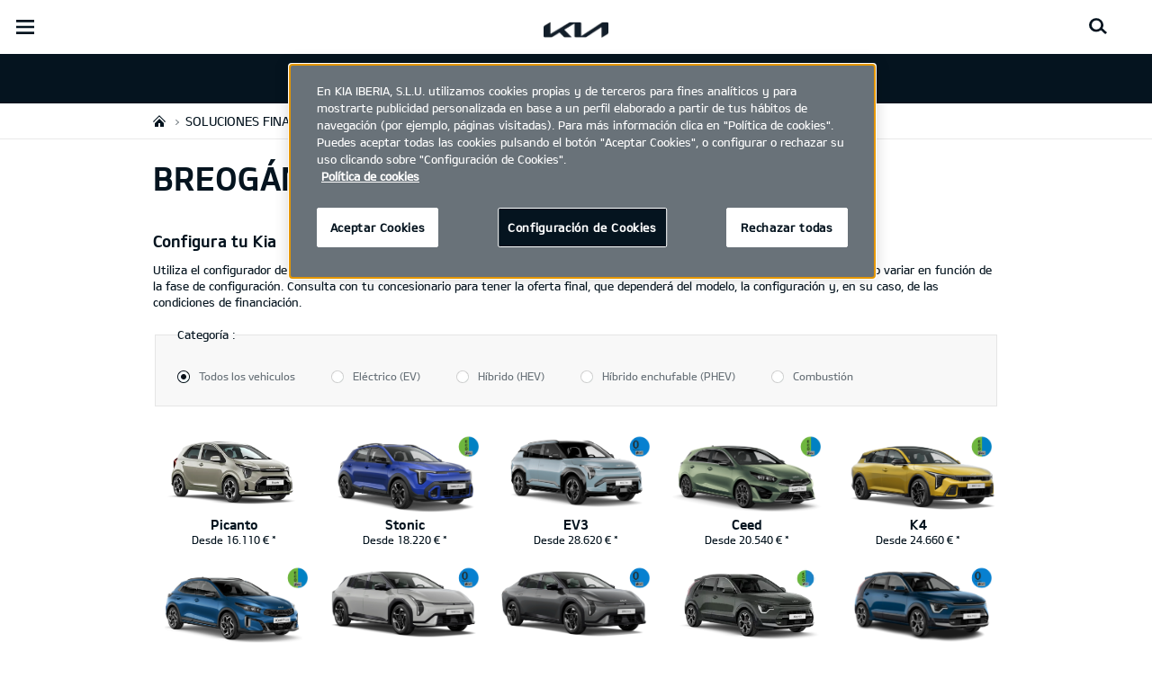

--- FILE ---
content_type: text/html; charset=UTF-8
request_url: https://www.kia.com/es/concesionarios/breogancar/quiero-un-kia/configurador/
body_size: 29619
content:


<!DOCTYPE html>
<html lang="es">








<head>
	<script>
        // Initialize the dataLayer array.
        window.dataLayer = window.dataLayer || [];

        // Define the gtag function for pushing arguments to dataLayer.
        function gtag()

        {     dataLayer.push(arguments);   }

        // Set the default consent configuration for various storage types.
        // Setting these to 'denied' means the user's consent is required.
        gtag('consent', 'default',

        {     ad_storage: "denied",     analytics_storage: "denied",     functionality_storage: "denied",     personalization_storage: "denied",     security_storage: "denied", ad_user_data: "denied",    ad_personalization: "denied"   }
        );
    </script>
    <!-- Google Tag Manager -->
      <script>
      (function(w,d,s,l,i){
				w[l]=w[l]||[];w[l].push({'gtm.start':new Date().getTime(),event:'gtm.js'});var f=d.getElementsByTagName(s)[0],
				j=d.createElement(s),dl=l!='dataLayer'?'&l='+l:'';j.async=true;j.src='https://www.googletagmanager.com/gtm.js?id='+i+dl;f.parentNode.insertBefore(j,f);
			})(window,document,'script','dataLayer','GTM-MNVL77XG');
		</script>
		<!-- End Google Tag Manager -->

  
   
    <!-- Google Tag Manager -->
    <script>(function(w,d,s,l,i){w[l]=w[l]||[];w[l].push(
        {'gtm.start': new Date().getTime(),event:'gtm.js'});var f=d.getElementsByTagName(s)[0],j=d.createElement(s),dl=l!='dataLayer'?'&l='+l:'';j.async=true;j.src=
        'https://www.googletagmanager.com/gtm.js?id='+i+dl;f.parentNode.insertBefore(j,f);})(window,document,'script','dataLayer','GTM-TTS598S');</script>
    <!-- End Google Tag Manager -->
  

  
  
  

  

  
    
    
    
    <title>Kia | Lugo, San Cosme de Barreiros - BREOGÁN CAR, S.L. - Car configurator</title>
  
	<meta http-equiv="X-UA-Compatible" content="IE=11"/>

    <link rel="icon" href="/etc.clientlibs/settings/wcm/designs/eut/clientlib/resources/rbr/rbr-fav.ico" type="image/x-icon"/> <!-- 32×32 -->
    <link rel="icon" href="/etc.clientlibs/settings/wcm/designs/eut/clientlib/resources/rbr/Favicon-Light-180.svg" type="image/svg+xml"/>
    <link rel="apple-touch-icon" href="/etc.clientlibs/settings/wcm/designs/eut/clientlib/resources/rbr/apple-icon-180x180.png"/><!-- 180×180 -->

	<!-- One trust cookie policy script-->
	


    <script type="text/javascript" src="https://cdn.cookielaw.org/consent/2defa6a7-3ff8-4967-a7ba-c3d65a1d25be/OtAutoBlock.js"></script>
    <script src="https://cdn.cookielaw.org/scripttemplates/otSDKStub.js" type="text/javascript" charset="UTF-8" data-domain-script="2defa6a7-3ff8-4967-a7ba-c3d65a1d25be"> </script>
    <script type="text/javascript" class="cookieLocation_top" data-cookielocation="top">
            function IEdetection() {
                var ua = window.navigator.userAgent;
                var msie = ua.indexOf('MSIE ');
                if (msie > 0) {
                    // IE 10 or older, return version number
                    return ('IE ' + parseInt(ua.substring(
                      msie + 5, ua.indexOf('.', msie)), 10));
                }
                var trident = ua.indexOf('Trident/');
                if (trident > 0) {
                    // IE 11, return version number
                    var rv = ua.indexOf('rv:');
                    return ('IE ' + parseInt(ua.substring(
                      rv + 3, ua.indexOf('.', rv)), 10));
                }
                var edge = ua.indexOf('Edge/');
                if (edge > 0) {
                    //Edge (IE 12+), return version number
                    return ('IE ' + parseInt(ua.substring(
                      edge + 5, ua.indexOf('.', edge)), 10));
                }
                // User uses other browser
                return ('Not IE');
            }

            function OptanonWrapper() {
                if(window.runGtmPageViewEvents && window.DomContentLoaded && !window.ctaCheckFireGTM && window.OneTrust?.IsAlertBoxClosedAndValid()){
                    window.runGtmPageViewEvents();
                }
                if(eut.LOCATION == "nl-nl" && window.OptanonActiveGroups?.includes(",4") && OneTrust.IsAlertBoxClosed() && !window.OnetrustNLScriptLoaded) {
                    (function(w,d,s,l,i){
                    w[l]=w[l]||[];w[l].push({'gtm.start': new Date().getTime(),event:'gtm.js'});var f=d.getElementsByTagName(s)[0],
                    j=d.createElement(s),dl=l!='dataLayer'?'&l='+l:'';j.async=true;j.src='https://www.googletagmanager.com/gtm.js?id='+i+dl;f.parentNode.insertBefore(j,f);
                    })(window,document,'script','dataLayer','GTM-N8GSVCV');
                    window.OnetrustNLScriptLoaded = true;
                }
                window.OnetrustHasLoaded = true;
                if (window.eut.COUNTRY == 'de') {
                    var target_overlay = document.querySelector('.onetrust-pc-dark-filter');
                    var observer = new MutationObserver(function (mutations) {
                        mutations.forEach(function (mutationRecord) {
                            enable_disable_background_overflow(target_overlay);
                        });
                    });

                    function enable_disable_background_overflow(target) {
                        var body = $('html, body');
                        if ((target?.style?.display == '' || target?.style?.display == 'block') && !target?.classList?.contains("ot-hide")) {
                            body.css('overflow', 'hidden');
                        }
                        else {
                            body.css('overflow', '');
                        }
                    }
                    enable_disable_background_overflow(target_overlay);
                    observer.observe(target_overlay, { attributes: true, attributeFilter: ['style'] });
                }
              var acceptButtonList  = ['.optanon-allow-all','#onetrust-accept-btn-handler'],
              acceptButtonElementList = [];
              acceptButtonList.forEach(function(element, i){
                if(document.querySelector(element)){
                    acceptButtonElementList.push(element);
                }
              });
            var isNewBanner= false;
            if(isNewBanner ===true){
			 var button = document.querySelector('#accept-recommended-btn-handler').cloneNode(true)
             button.style.display = 'inline-block';
             var savePrefencesWrapper = document.querySelector('.save-preference-btn-container')
             var logo = document.querySelector('.pc-footer-logo')

             if (savePrefencesWrapper.querySelector('#accept-recommended-btn-handler') === null) {
                savePrefencesWrapper.appendChild(button)
             }
            }

                if (jQuery('.cookieLocation_top').length > 0) {
                    if (jQuery('.optanon-alert-box-wrapper').css('display') == "block") {
                        jQuery('#eut_header').animate({ 'margin-top': jQuery('.optanon-alert-box-wrapper').height() }, 500);
                    } else {
                        jQuery('#eut_header').animate({ 'margin-top': 0 }, 500);
                    }

                    var selectorForClickHandler = (acceptButtonElementList && acceptButtonElementList.length > 0)? function(){
                            return ".optanon-alert-box-close,"+acceptButtonElementList.join(',')+",.optanon-white-button-middle";
                        }():
                        function(){
                            return ".optanon-alert-box-close,.optanon-white-button-middle";
                        }();
                    jQuery(selectorForClickHandler).click(function (e) {
                        jQuery('.optanon-alert-box-wrapper').css('display', 'none');
                        jQuery('#eut_header').animate({ 'margin-top': 0 }, 500);
                        var satellite = window._satellite || { track: function () { } };
                        satellite.track('acceptcookies_btn');
                    });
                }

                if(isNewBanner ===true){
                if(!getCookie("OptanonAlertBoxClosed")){
                  var banner = document.getElementById("onetrust-banner-sdk");
                  var prefpc = document.getElementById("onetrust-pc-sdk");
                  var filter = document.getElementsByClassName("onetrust-pc-dark-filter")[0];
                  // banner.style = "display: none;";
                  // prefpc.style = "display: block !important;";
                  // filter.style = "display: block !important;";
                  if (!document.all) {
                      banner.setAttribute('style', 'display: none');
                      prefpc.setAttribute('style', 'display: block!important');
                      filter.setAttribute('style', 'display: block!important');
                  } else {
                      banner.style = 'display: none;';
                      prefpc.style = 'display: block !important;';
                      filter.style = 'display: block !important;';
                  }
                }
					function getCookie(name) {
					var value = "; " + document.cookie;
					var parts = value.split("; " + name + "=");
					if (parts.length == 2)
						return parts.pop().split(";").shift();
				}
              }else{
        var browserResult = IEdetection();
        if(browserResult && browserResult !== "Not IE"){
             var checkExist = setInterval(function() {
               if (jQuery('.cookieLocation_top').length > 0 && jQuery('.optanon-alert-box-wrapper').css('display', 'block') ){
                  setTimeout(function(){
                    document.querySelector(".otFlat#onetrust-banner-sdk").style.overflowY = "hidden";
                  },2000);
                  clearInterval(checkExist);
               }
               }, 100);


        }
    }

                window.isOnetrustLoaded = true;

            }
            window.sat_track = false;
        </script>
    <script type="text/plain" class="optanon-category-3">
    window.isCookieAccepted = "true";
</script>
    <script type="text/plain" class="optanon-category-4">
    window.isCookieAccepted_Pixel = "true";
</script>
<script>
    function safeAdd(v, t) {
    if (!v) return undefined;
    if (t === "int") return parseInt(v) ? parseInt(v) : undefined;
    if (t === "array") return Array.isArray(v) ? v : undefined;
    if (t === "boolean") return typeof v === "boolean" ? v : undefined;
    return v;
}
</script>



	<!-- Script ends here-->

	
    
<link rel="stylesheet" href="/etc.clientlibs/foundation/clientlibs/main.min.css" type="text/css"/>
<script src="/etc.clientlibs/clientlibs/granite/jquery.min.js"></script>
<script src="/etc.clientlibs/clientlibs/granite/utils.min.js"></script>
<script src="/etc.clientlibs/clientlibs/granite/jquery/granite.min.js"></script>
<script src="/etc.clientlibs/foundation/clientlibs/jquery.min.js"></script>
<script src="/etc.clientlibs/foundation/clientlibs/shared.min.js"></script>
<script src="/etc.clientlibs/foundation/clientlibs/main.min.js"></script>






	


	


<meta name="kia_metrics_pagename" content="purchase-guide|car-configurator"/> 


  
  
  <script id="scriptNameScript" data-scriptname="ENf4085cf76bb64f479623bd53a140026f">
		var getScriptName = $("script#scriptNameScript").attr("data-scriptName");



			    function waitForElement(){
                    if(typeof _satellite !== "undefined"){
                        setTimeout(_satellite.pageBottom(), 500);
                        if(eut && eut.analytics){
                          eut.analytics.track = window._satellite.track;
                        }
                    }
                    else{
                        setTimeout(waitForElement, 0);
                    }
                }

				$.getScript("//assets.adobedtm.com/launch-"+getScriptName+".min.js")
				  .done(function(script, textStatus) {
                    waitForElement();
				  })
				  .fail(function(jqxhr, settings, exception) {
					console.log("loading script failed.");
				  });



    </script>
  



	








<link rel="canonical" href="https://www.kia.com/es/quiero-un-kia/configurador/"/>

<!-- meta -->
<meta charset="utf-8"/>
<meta http-equiv="Content-Type" content="text/html;charset=UTF-8"/>
<meta name="keywords"/>


    
    
    
    <meta name="title" content="Kia | Lugo, San Cosme de Barreiros - BREOGÁN CAR, S.L. - Car configurator"/>





<meta name="description" content="Configura todos los coches Kia, usando nuestro configurador de vehículos. Elige tu equipamiento, motorización, colores y más opciones, incluso solicita una prueba dinámica."/>


<meta property="og:title" content="Car configurator"/>

<meta property="og:description"/>
<meta property="og:url" content="https://www.kia.com/es/concesionarios/breogancar/quiero-un-kia/configurador/"/>
<meta property="og:image" content="https://org-dealers.kia.com//etc.clientlibs/settings/wcm/designs/eut/clientlib/resources/rbr/kia-company-logo.jpg"/>
<meta name="twitter:title" content="Car configurator"/>
<meta name="twitter:description" content="Configura todos los coches Kia, usando nuestro configurador de vehículos. Elige tu equipamiento, motorización, colores y más opciones, incluso solicita una prueba dinámica."/>
<meta name="twitter:url" content="https://www.kia.com/es/concesionarios/breogancar/quiero-un-kia/configurador/"/>
<meta name="robots"/>
<meta name="format-detection" content="telephone=no"/>
<meta name="viewport" content="width=device-width,initial-scale=1.0,minimum-scale=1.0,maximum-scale=5.0"/>







	<script type="text/javascript">
		Granite.I18n.setLocale('es-es');

		window.eut = {
			COUNTRY: 'es',
			LANGUAGE: 'es',
			LOCATION: 'es-es',
			EDIT_MODE: 'false',
			PREVIEW_MODE: 'false',
			CURRENCY: '€\n',
			INCOMPATIBLE_PAGE: 'https:\/\/www.kia.com\/es\/concesionarios\/breogancar\/compatibilidad\/',
			MODEL_ID: '',
			EXCLUSIONS: [],
			CURRENCY_COUNTRY: 'de',
			FREESPEE: '',
			WOOS_KEY: 'woos-d9a39f27-87af-30e4-bd68-a89b0e6a5d89'
        };

		//Adobe DTM Variable (Analytics)
       var dealerName = 'BREOGÁN CAR, S.L.';
       var dealer = dealerName.replace(/ /g, '').toLowerCase();
       window.dtmDataLayer = window.dtmDataLayer || {};
       dtmDataLayer.dealer = {
       'dealer_site_name': dealer,}
	    window.eut.dealerInfo = {
          dealerId : '',
          isDealer : '1'
		};
		eut.dealerGtmData = {
			dealerName: 'BREOGÁN CAR, S.L.',
			dealerId: '',
			dealerAddress: 'Carretera de la Coruña, nº 32',
			dealerPostcode: '27003',
			dealerResidence : 'Lugo'
		};

	</script>

	
    
<link rel="stylesheet" href="/etc.clientlibs/settings/wcm/designs/eut/clientlib/libs/libs/dealer.min.css" type="text/css"/>
<script src="/etc.clientlibs/settings/wcm/designs/eut/clientlib/libs/libs/dealer.min.js"></script>




	
    
<link rel="stylesheet" href="/etc.clientlibs/settings/wcm/designs/eut/clientlib/libs/components.min.css" type="text/css"/>



	
    
<link rel="stylesheet" href="/etc.clientlibs/settings/wcm/designs/eut/clientlib/libs/components/car-configurator.min.css" type="text/css"/>




	
    
<link rel="stylesheet" href="/etc.clientlibs/settings/wcm/designs/eutSpec/clientlib/es/libs/common/dealer.min.css" type="text/css"/>
<script src="/etc.clientlibs/settings/wcm/designs/eutSpec/clientlib/es/libs/common/dealer.min.js"></script>




	

	

	 

	
	
</head>


<body class="bg_white">
    
    




		<!-- Google Tag Manager (noscript) -->
    <noscript><iframe src="https://www.googletagmanager.com/ns.html?id=GTM-MNVL77XG" height="0" width="0" style="display:none;visibility:hidden"></iframe></noscript>
    
    <!-- End Google Tag Manager (noscript) -->  

    <div id="accessbility"><a href="#contents">Go to content</a></div>

    <!-- cookie_notice// -->

    <!-- cookie_notice// -->

    <!-- header// -->
    

   <div id="eut_header" class="lang dealer_eut_header" data-is-homepage="false">
      <div class="eut_header">
         <div class="eut_header_utilityBar eut_header--rbr-spacing">
            <!-- util// -->
            
<div id="eut_util">
	<ul class="util_menu">
	    <li>
	        <a href="javascript:void(0)" class="optanon-toggle-display" role="button">Ajustes de Privacidad</a>
	    </li>

        
			<li><a href="https://www.kia.com/es/concesionarios/breogancar/quiero-un-kia/oferta-comercial/" target="_self">Oferta comercial</a></li>
		
			<li><a href="https://www.kia.com/es/concesionarios/breogancar/quiero-un-kia/contacta-con-kia/" target="_self">Contacto</a></li>
		
			<li><a href="https://www.kia.com/es/concesionarios/breogancar/quiero-un-kia/contacta-con-kia/formulario_contacto/">Formulario de Contacto</a></li>
		
			<li><a href="https://www.kia.com/es/concesionarios/breogancar/prueba-un-kia/">Prueba un Kia</a></li>
		
			<li><a href="https://www.kia.com/es/concesionarios/breogancar/catalogos/">Catálogos</a></li>
		
			<li><a href="https://www.kia.com/es/concesionarios/breogancar/concesionarios/">Concesionarios</a></li>
		

		
	</ul>
</div>

            <!-- //util -->
            <!-- util_search// -->
            
               




  <a id="eut_util_search" href="javascript:void(0)" role="button">
    <div class="u_sch_box">
      <form class="eut_util_searchForm" action="https://www.kia.com/es/concesionarios/breogancar/buscador/resultados/" method="get">
        <div class="eut_form_plugin">
          
          <label for="header_search_input" class="eut_text">"Buscar"</label>
          <input type="text" title="Buscar por palabra clave" id="header_search_input" placeholder="Buscar" name="keyword"/>
          <button type="submit" title="Buscar">"Buscar"</button>
        </div>
      </form>
    </div>
  </a>


            
         
         <!-- //util_search -->
         <!-- country_selector// -->
		
         <div class="country-selector__wrapper xl-only">
            
<span class="country-list init-country"><a href="javascript:void(0)">CHANGE COUNTRY</a></span>
<div class="overlaY"></div>
<ul class="country-selector">
  
    <li class="country-list" countrycode="Ki">
        <a class="countryLink"><span class="countryName Europe"></span>Europe</a>
    </li>
  
    <li class="country-list">
        <a class="countryLink" href="https://kia.com.cy/"><span class="countryName Cyprus"></span>Cyprus</a>
    </li>
  
    <li class="country-list">
        <a class="countryLink" href="https://kiacanarias.es/"><span class="countryName Canary Islands"></span>Canary Islands</a>
    </li>
  
    <li class="country-list" countrycode="hr">
        <a class="countryLink" href="https://www.kia.com/hr/"><span class="countryName Croatia"></span>Croatia</a>
    </li>
  
    <li class="country-list" countrycode="at">
        <a class="countryLink" href="https://www.kia.com/at/kaufberater/konfigurator/"><span class="countryName Austria"></span>Austria</a>
    </li>
  
    <li class="country-list" countrycode="az">
        <a class="countryLink" href="https://www.kia.com/az/"><span class="countryName Azerbaijan"></span>Azerbaijan</a>
    </li>
  
    <li class="country-list" countrycode="ro">
        <a class="countryLink" href="https://www.kia.com/ro/"><span class="countryName Romania"></span>Romania</a>
    </li>
  
    <li class="country-list" countrycode="be">
        <a class="countryLink" href="https://www.kia.com/be/nl/kopen/car-configurator/"><span class="countryName Belgium (Dutch)"></span>Belgium (Dutch)</a>
    </li>
  
    <li class="country-list" countrycode="be">
        <a class="countryLink" href="https://www.kia.com/be/fr/acheter/car-configurator/"><span class="countryName Belgium (French)"></span>Belgium (French)</a>
    </li>
  
    <li class="country-list" countrycode="rs">
        <a class="countryLink" href="https://www.kia.com/rs/"><span class="countryName Serbia"></span>Serbia</a>
    </li>
  
    <li class="country-list" countrycode="sk">
        <a class="countryLink" href="https://www.kia.com/sk/predaj/konfigurator/"><span class="countryName Slovakia"></span>Slovakia</a>
    </li>
  
    <li class="country-list" countrycode="gi">
        <a class="countryLink" href="https://www.kia.com/gi/"><span class="countryName Gibraltar"></span>Gibraltar</a>
    </li>
  
    <li class="country-list" countrycode="gr">
        <a class="countryLink" href="https://www.kia.com/gr/odigos-agoras/car-configurator/"><span class="countryName Greece"></span>Greece</a>
    </li>
  
    <li class="country-list" countrycode="hu">
        <a class="countryLink" href="https://www.kia.com/hu/vasarlas/konfigurator/"><span class="countryName Hungary"></span>Hungary</a>
    </li>
  
    <li class="country-list" countrycode="pt">
        <a class="countryLink" href="https://www.kia.com/pt/"><span class="countryName Portugal"></span>Portugal</a>
    </li>
  
    <li class="country-list" countrycode="de">
        <a class="countryLink" href="https://www.kia.com/de/angebote/konfigurator/"><span class="countryName Germany"></span>Germany</a>
    </li>
  

</ul>

         </div>
		
         <!-- //country_selector -->
      </div>
      <div class="eut_header_navigation eut_header--rbr-spacing">
         <button type="button" class="eut_gnb_opener" title="open menu"><span class="sr-only">open menu</span></button>
         <!-- select language// -->
         

<div class="eut_select_language">
	<p>
    	<span>Change the language : </span>
		
	</p>
</div>



         <!-- //select language -->
         <!-- gnb// -->
         




<input type="hidden" id="checkDisclaimer" value="false"/>
<nav class="gnbNavigation">
  <ul id="eut_gnb">
    
      <li class="gnbListItem gnbListItem--left eut_nav_newcar">
        
        
          <a href="#">Modelos</a>
        


        
          <div class="eut_nav_dth2">
            

<ul class="newcar_category eut_header--rbr-spacing">
  <li class="category active">
    <a href="javascript:;" data-category="all">
      Todos los vehiculos
    </a>
  </li>

  
    <li class="category">
      <a href="javascript:;" data-category="230">
        Electrico (EV)
      </a>
    </li>
  
    <li class="category">
      <a href="javascript:;" data-category="232">
        Híbrido Enchufable (PHEV)
      </a>
    </li>
  
    <li class="category">
      <a href="javascript:;" data-category="231">
        Híbrido (HEV)
      </a>
    </li>
  
    <li class="category">
      <a href="javascript:;" data-category="233">
        Combustión
      </a>
    </li>
  


  <!-- KWCMSLIVE-18429 -->
  
  
    <li class="explore_range">
      
      
      
    </li>
  
  

  <!-- KWCMSLIVE-18429 -->

  <!-- KWCMSLIVE-34119 -->
  
  <!-- KWCMSLIVE-34119 -->

  



</ul>

            
              <div class="eut_header--rbr-spacing">
                <div>
                  <ul class="newcar_list">
                    
                      <li class="category_item 233 " data-model-id="G6-S5-*">
                        
                        
                          <p>
                        

                        <span class="img_area">
                          <picture class="lazy">
                            <!--[if IE 9]><video style="display: none;"><![endif]-->
                            <source data-srcset="/content/dam/kwcms/kme/es/es/assets/contents/imagenesmenumodelos/picanto-520x260.png" media="(max-width: 1024px)"/>
                            <!--[if IE 9]></video><![endif]-->
                            <img data-srcset="/content/dam/kwcms/kme/es/es/assets/contents/imagenesmenumodelos/picanto-260x134.png" alt="Picanto"/>
                          </picture>
                        </span>
                          
                              <strong translate="no">Picanto</strong>
                          
                          
                              <!-- Data fixing changes here -->
                        

                        
                          
                        
                        
                          
                            
                            <span class="price">
                              Desde 16.110,00 €  
                              
                                
                              
                            </span>
                            
                            
                              
                            
                            
                          

                        
                        

                        

                        
                        


                        
                        
                          </p>
                        
                      </li>

                    
                      <li class="category_item 231 233 " data-model-id="H8-W5-*">
                        
                          <!-- KWCMSLIVE-14880 START -->
                          <a href="https://www.kia.com/es/concesionarios/breogancar/modelos/stonic/descubrelo/" target="_self">
                            <!-- KWCMSLIVE-14880 END -->
                        
                        

                        <span class="img_area">
                          <picture class="lazy">
                            <!--[if IE 9]><video style="display: none;"><![endif]-->
                            <source data-srcset="/content/dam/kwcms/kme/es/es/assets/contents/imagenesmenumodelos/stonic_520x260.png" media="(max-width: 1024px)"/>
                            <!--[if IE 9]></video><![endif]-->
                            <img data-srcset="/content/dam/kwcms/kme/es/es/assets/contents/imagenesmenumodelos/stonic_260x134.png" alt="Kia Stonic"/>
                          </picture>
                        </span>
                          
                              <strong translate="no">Stonic</strong>
                          
                          
                              <!-- Data fixing changes here -->
                        

                        
                          
                        
                        
                          
                            
                            <span class="price">
                              Desde 18.220,00 €  
                              
                                
                              
                            </span>
                            
                            
                              
                            
                            
                          

                        
                        

                        

                        
                        


                        
                          </a>
                        
                        
                      </li>

                    
                      <li class="category_item 230 " data-model-id="9V-W5-*">
                        
                          <!-- KWCMSLIVE-14880 START -->
                          <a href="https://www.kia.com/es/concesionarios/breogancar/modelos/ev3/descubrelo/" target="_self">
                            <!-- KWCMSLIVE-14880 END -->
                        
                        

                        <span class="img_area">
                          <picture class="lazy">
                            <!--[if IE 9]><video style="display: none;"><![endif]-->
                            <source data-srcset="/content/dam/kwcms/kme/es/es/assets/contents/imagenesmenumodelos/ev3-520x260-.png" media="(max-width: 1024px)"/>
                            <!--[if IE 9]></video><![endif]-->
                            <img data-srcset="/content/dam/kwcms/kme/es/es/assets/contents/imagenesmenumodelos/ev3-260x134-jan.png" alt="EV3"/>
                          </picture>
                        </span>
                          
                              <strong translate="no">EV3</strong>
                          
                          
                              <!-- Data fixing changes here -->
                        

                        
                          
                        
                        
                          
                            
                            <span class="price">
                              Desde 28.620,00 €  
                              
                                
                              
                            </span>
                            
                            
                              
                            
                            
                          

                        
                        

                        

                        
                        


                        
                          </a>
                        
                        
                      </li>

                    
                      <li class="category_item 231 233 " data-model-id="J7-S6-*">
                        
                          <!-- KWCMSLIVE-14880 START -->
                          <a href="https://www.kia.com/es/concesionarios/breogancar/modelos/ceed/descubrelo/" target="_self">
                            <!-- KWCMSLIVE-14880 END -->
                        
                        

                        <span class="img_area">
                          <picture class="lazy">
                            <!--[if IE 9]><video style="display: none;"><![endif]-->
                            <source data-srcset="/content/dam/kwcms/kme/es/es/assets/contents/imagenesmenumodelos/ceed_verde_520x260.png" media="(max-width: 1024px)"/>
                            <!--[if IE 9]></video><![endif]-->
                            <img data-srcset="/content/dam/kwcms/kme/es/es/assets/contents/imagenesmenumodelos/ceed_verde_260x134.png" alt="Ceed"/>
                          </picture>
                        </span>
                          
                              <strong translate="no">Ceed</strong>
                          
                          
                              <!-- Data fixing changes here -->
                        

                        
                          
                        
                        
                          
                            
                            <span class="price">
                              Desde 20.540,00 €  
                              
                                
                              
                            </span>
                            
                            
                              
                            
                            
                          

                        
                        

                        

                        
                        


                        
                          </a>
                        
                        
                      </li>

                    
                      <li class="category_item 231 233 " data-model-id="8G-S6-*">
                        
                          <!-- KWCMSLIVE-14880 START -->
                          <a href="https://www.kia.com/es/concesionarios/breogancar/modelos/k4/descubrelo/" target="_self">
                            <!-- KWCMSLIVE-14880 END -->
                        
                        

                        <span class="img_area">
                          <picture class="lazy">
                            <!--[if IE 9]><video style="display: none;"><![endif]-->
                            <source data-srcset="/content/dam/kwcms/kme/es/es/assets/contents/imagenesmenumodelos/k4-520x260-eco.png" media="(max-width: 1024px)"/>
                            <!--[if IE 9]></video><![endif]-->
                            <img data-srcset="/content/dam/kwcms/kme/es/es/assets/contents/imagenesmenumodelos/k4-260x134-eco.png" alt="K4"/>
                          </picture>
                        </span>
                          
                              <strong translate="no">K4</strong>
                          
                          
                              <!-- Data fixing changes here -->
                        

                        
                          
                        
                        
                          
                            
                            <span class="price">
                              Desde 24.660,00 €  
                              
                                
                              
                            </span>
                            
                            
                              
                            
                            
                          

                        
                        

                        

                        
                        


                        
                          </a>
                        
                        
                      </li>

                    
                      <li class="category_item 231 233 " data-model-id="J7-S8-*">
                        
                          <!-- KWCMSLIVE-14880 START -->
                          <a href="https://www.kia.com/es/concesionarios/breogancar/modelos/xceed/descubrelo/" target="_self">
                            <!-- KWCMSLIVE-14880 END -->
                        
                        

                        <span class="img_area">
                          <picture class="lazy">
                            <!--[if IE 9]><video style="display: none;"><![endif]-->
                            <source data-srcset="/content/dam/kwcms/kme/es/es/assets/contents/imagenesmenumodelos/xceed_520x260.png" media="(max-width: 1024px)"/>
                            <!--[if IE 9]></video><![endif]-->
                            <img data-srcset="/content/dam/kwcms/kme/es/es/assets/contents/imagenesmenumodelos/xceed_260x134.png" alt="XCeed"/>
                          </picture>
                        </span>
                          
                              <strong translate="no">XCeed</strong>
                          
                          
                              <!-- Data fixing changes here -->
                        

                        
                          
                        
                        
                          
                            
                            <span class="price">
                              Desde 21.680,00 €  
                              
                                
                              
                            </span>
                            
                            
                              
                            
                            
                          

                        
                        

                        

                        
                        


                        
                          </a>
                        
                        
                      </li>

                    
                      <li class="category_item 230 " data-model-id="7Z-S6-*">
                        
                          <!-- KWCMSLIVE-14880 START -->
                          <a href="https://www.kia.com/es/concesionarios/breogancar/modelos/ev4/descubrelo/" target="_self">
                            <!-- KWCMSLIVE-14880 END -->
                        
                        

                        <span class="img_area">
                          <picture class="lazy">
                            <!--[if IE 9]><video style="display: none;"><![endif]-->
                            <source data-srcset="/content/dam/kwcms/kme/es/es/assets/contents/imagenesmenumodelos/menu-ev4-hatchback-520x260.png" media="(max-width: 1024px)"/>
                            <!--[if IE 9]></video><![endif]-->
                            <img data-srcset="/content/dam/kwcms/kme/es/es/assets/contents/imagenesmenumodelos/menu-ev4-hatchback-260x134.png" alt="EV4 hatchback"/>
                          </picture>
                        </span>
                          
                              <strong translate="no">EV4</strong>
                          
                          
                              <!-- Data fixing changes here -->
                        

                        
                          
                        
                        
                          
                            
                            <span class="price">
                              Desde 32.570,00 €  
                              
                                
                              
                            </span>
                            
                            
                              
                            
                            
                          

                        
                        

                        

                        
                        


                        
                          </a>
                        
                        
                      </li>

                    
                      <li class="category_item 230 " data-model-id="1Z-S4-*">
                        
                          <!-- KWCMSLIVE-14880 START -->
                          <a href="https://www.kia.com/es/concesionarios/breogancar/modelos/ev4/descubrelo/" target="_self">
                            <!-- KWCMSLIVE-14880 END -->
                        
                        

                        <span class="img_area">
                          <picture class="lazy">
                            <!--[if IE 9]><video style="display: none;"><![endif]-->
                            <source data-srcset="/content/dam/kwcms/kme/es/es/assets/contents/imagenesmenumodelos/menu-ev4-fastback-520x260.png" media="(max-width: 1024px)"/>
                            <!--[if IE 9]></video><![endif]-->
                            <img data-srcset="/content/dam/kwcms/kme/es/es/assets/contents/imagenesmenumodelos/menu-ev4-fastback-260x134.png" alt="nullEV4 FASTBACK"/>
                          </picture>
                        </span>
                          
                              <strong translate="no">EV4 Fastback</strong>
                          
                          
                              <!-- Data fixing changes here -->
                        

                        
                          
                        
                        
                          
                            
                            <span class="price">
                              Desde 36.620,00 €  
                              
                                
                              
                            </span>
                            
                            
                              
                            
                            
                          

                        
                        

                        

                        
                        


                        
                          </a>
                        
                        
                      </li>

                    
                      <li class="category_item 231 " data-model-id="0T-W5-EV1">
                        
                          <!-- KWCMSLIVE-14880 START -->
                          <a href="https://www.kia.com/es/concesionarios/breogancar/modelos/niro/descubrelo/" target="_self">
                            <!-- KWCMSLIVE-14880 END -->
                        
                        

                        <span class="img_area">
                          <picture class="lazy">
                            <!--[if IE 9]><video style="display: none;"><![endif]-->
                            <source data-srcset="/content/dam/kwcms/kme/es/es/assets/contents/imagenesmenumodelos/niro-hev-520x260.png" media="(max-width: 1024px)"/>
                            <!--[if IE 9]></video><![endif]-->
                            <img data-srcset="/content/dam/kwcms/kme/es/es/assets/contents/imagenesmenumodelos/niro-hev-260x134.png" alt="Niro HEV"/>
                          </picture>
                        </span>
                          
                              <strong translate="no">Niro Híbrido</strong>
                          
                          
                              <!-- Data fixing changes here -->
                        

                        
                          
                        
                        
                          
                            
                            <span class="price">
                              Desde 26.220,00 €  
                              
                                
                              
                            </span>
                            
                            
                              
                            
                            
                          

                        
                        

                        

                        
                        


                        
                          </a>
                        
                        
                      </li>

                    
                      <li class="category_item 232 " data-model-id="0T-W5-EV2">
                        
                          <!-- KWCMSLIVE-14880 START -->
                          <a href="https://www.kia.com/es/concesionarios/breogancar/modelos/niro/descubrelo/" target="_self">
                            <!-- KWCMSLIVE-14880 END -->
                        
                        

                        <span class="img_area">
                          <picture class="lazy">
                            <!--[if IE 9]><video style="display: none;"><![endif]-->
                            <source data-srcset="/content/dam/kwcms/kme/es/es/assets/contents/imagenesmenumodelos/niro-phev-520x260.png" media="(max-width: 1024px)"/>
                            <!--[if IE 9]></video><![endif]-->
                            <img data-srcset="/content/dam/kwcms/kme/es/es/assets/contents/imagenesmenumodelos/niro-phev-260x134.png" alt="Niro PHEV"/>
                          </picture>
                        </span>
                          
                              <strong translate="no">Niro Híbrido Enchufable</strong>
                          
                          
                              <!-- Data fixing changes here -->
                        

                        
                          
                        
                        
                          
                            
                            <span class="price">
                              Desde 39.370,00 €  
                              
                                
                              
                            </span>
                            
                            
                              
                            
                            
                          

                        
                        

                        

                        
                        


                        
                          </a>
                        
                        
                      </li>

                    
                      <li class="category_item 230 " data-model-id="TO-W5-*">
                        
                          <!-- KWCMSLIVE-14880 START -->
                          <a href="https://www.kia.com/es/concesionarios/breogancar/modelos/niro/descubrelo/" target="_self">
                            <!-- KWCMSLIVE-14880 END -->
                        
                        

                        <span class="img_area">
                          <picture class="lazy">
                            <!--[if IE 9]><video style="display: none;"><![endif]-->
                            <source data-srcset="/content/dam/kwcms/kme/es/es/assets/contents/imagenesmenumodelos/e-niro-520x260.png" media="(max-width: 1024px)"/>
                            <!--[if IE 9]></video><![endif]-->
                            <img data-srcset="/content/dam/kwcms/kme/es/es/assets/contents/imagenesmenumodelos/e-niro-260x134.png" alt="e-Niro"/>
                          </picture>
                        </span>
                          
                              <strong translate="no">e-Niro</strong>
                          
                          
                              <!-- Data fixing changes here -->
                        

                        
                          
                        
                        
                          
                            
                            <span class="price">
                              Desde 25.050,00 €  
                              
                                
                              
                            </span>
                            
                            
                              
                            
                            
                          

                        
                        

                        

                        
                        


                        
                          </a>
                        
                        
                      </li>

                    
                      <li class="category_item 230 " data-model-id="AS-W5-*">
                        
                          <!-- KWCMSLIVE-14880 START -->
                          <a href="https://www.kia.com/es/concesionarios/breogancar/modelos/ev6/descubrelo-old/" target="_self">
                            <!-- KWCMSLIVE-14880 END -->
                        
                        

                        <span class="img_area">
                          <picture class="lazy">
                            <!--[if IE 9]><video style="display: none;"><![endif]-->
                            <source data-srcset="/content/dam/kwcms/kme/es/es/assets/contents/imagenesmenumodelos/EV6_520x260.png" media="(max-width: 1024px)"/>
                            <!--[if IE 9]></video><![endif]-->
                            <img data-srcset="/content/dam/kwcms/kme/es/es/assets/contents/imagenesmenumodelos/ev6_260x134.png" alt="EV6"/>
                          </picture>
                        </span>
                          
                              <strong translate="no">EV6</strong>
                          
                          
                              <!-- Data fixing changes here -->
                        

                        
                          
                        
                        
                          
                            
                            <span class="price">
                              Desde 40.210,00 €  
                              
                                
                              
                            </span>
                            
                            
                              
                            
                            
                          

                        
                        

                        

                        
                        


                        
                          </a>
                        
                        
                      </li>

                    
                      <li class="category_item 231 233 " data-model-id="HW-W5-*">
                        
                          <!-- KWCMSLIVE-14880 START -->
                          <a href="https://www.kia.com/es/concesionarios/breogancar/modelos/sportage/descubrelo/" target="_self">
                            <!-- KWCMSLIVE-14880 END -->
                        
                        

                        <span class="img_area">
                          <picture class="lazy">
                            <!--[if IE 9]><video style="display: none;"><![endif]-->
                            <source data-srcset="/content/dam/kwcms/kme/es/es/assets/contents/imagenesmenumodelos/sportage-nuevo-ICE-menu-modelo-520x260.png" media="(max-width: 1024px)"/>
                            <!--[if IE 9]></video><![endif]-->
                            <img data-srcset="/content/dam/kwcms/kme/es/es/assets/contents/imagenesmenumodelos/sportage-nuevo-ICE-menu%20modelo-260x134.png" alt="Sportage"/>
                          </picture>
                        </span>
                          
                              <strong translate="no">Nuevo Sportage</strong>
                          
                          
                              <!-- Data fixing changes here -->
                        

                        
                          
                        
                        
                          
                            
                            <span class="price">
                              Desde 28.900,00 €  
                              
                                
                              
                            </span>
                            
                            
                              
                            
                            
                          

                        
                        

                        

                        
                        


                        
                          </a>
                        
                        
                      </li>

                    
                      <li class="category_item 231 " data-model-id="JY-W5-EV1">
                        
                          <!-- KWCMSLIVE-14880 START -->
                          <a href="https://www.kia.com/es/concesionarios/breogancar/new-cars/sportage-nq5/discover/" target="_self">
                            <!-- KWCMSLIVE-14880 END -->
                        
                        

                        <span class="img_area">
                          <picture class="lazy">
                            <!--[if IE 9]><video style="display: none;"><![endif]-->
                            <source data-srcset="/content/dam/kwcms/kme/es/es/assets/contents/imagenesmenumodelos/sportage-nuevo-HEV-menu-modelo-520x260.png" media="(max-width: 1024px)"/>
                            <!--[if IE 9]></video><![endif]-->
                            <img data-srcset="/content/dam/kwcms/kme/es/es/assets/contents/imagenesmenumodelos/sportage-nuevo-HEV-menu-modelo-260x134.png" alt="Sportage HEV"/>
                          </picture>
                        </span>
                          
                              <strong translate="no">Nuevo Sportage Hibrido</strong>
                          
                          
                              <!-- Data fixing changes here -->
                        

                        
                          
                        
                        
                          
                            
                            <span class="price">
                              Desde 31.620,00 €  
                              
                                
                              
                            </span>
                            
                            
                              
                            
                            
                          

                        
                        

                        

                        
                        


                        
                          </a>
                        
                        
                      </li>

                    
                      <li class="category_item 232 " data-model-id="JY-W5-EV2">
                        
                          <!-- KWCMSLIVE-14880 START -->
                          <a href="https://www.kia.com/es/concesionarios/breogancar/new-cars/sportage-nq5/premarketing/" target="_self">
                            <!-- KWCMSLIVE-14880 END -->
                        
                        

                        <span class="img_area">
                          <picture class="lazy">
                            <!--[if IE 9]><video style="display: none;"><![endif]-->
                            <source data-srcset="/content/dam/kwcms/kme/es/es/assets/contents/imagenesmenumodelos/sportage-phev-520x260.png" media="(max-width: 1024px)"/>
                            <!--[if IE 9]></video><![endif]-->
                            <img data-srcset="/content/dam/kwcms/kme/es/es/assets/contents/imagenesmenumodelos/sportage-phev-260x134.png" alt="Sportage PHEV"/>
                          </picture>
                        </span>
                          
                              <strong translate="no">Sportage Híbrido Enchufable</strong>
                          
                          
                              <!-- Data fixing changes here -->
                        

                        
                          
                        
                        
                          
                            
                            <span class="price">
                              Desde 42.640,00 €  
                              
                                
                              
                            </span>
                            
                            
                              
                            
                            
                          

                        
                        

                        

                        
                        


                        
                          </a>
                        
                        
                      </li>

                    
                      <li class="category_item 230 " data-model-id="X9-W5-*">
                        
                          <!-- KWCMSLIVE-14880 START -->
                          <a href="https://www.kia.com/es/concesionarios/breogancar/modelos/ev5/descubrelo/" target="_self">
                            <!-- KWCMSLIVE-14880 END -->
                        
                        

                        <span class="img_area">
                          <picture class="lazy">
                            <!--[if IE 9]><video style="display: none;"><![endif]-->
                            <source data-srcset="/content/dam/kwcms/kme/es/es/assets/contents/imagenesmenumodelos/EV5-520x260.png" media="(max-width: 1024px)"/>
                            <!--[if IE 9]></video><![endif]-->
                            <img data-srcset="/content/dam/kwcms/kme/es/es/assets/contents/imagenesmenumodelos/EV5-260x134.png" alt="EV5"/>
                          </picture>
                        </span>
                          
                              <strong translate="no">EV5</strong>
                          
                          
                              <!-- Data fixing changes here -->
                        

                        
                          
                        
                        
                          
                            
                            <span class="price">
                              Desde 39.470,00 €  
                              
                                
                              
                            </span>
                            
                            
                              
                            
                            
                          

                        
                        

                        

                        
                        


                        
                          </a>
                        
                        
                      </li>

                    
                      <li class="category_item 233 " data-model-id="GZ-W7-*">
                        
                          <!-- KWCMSLIVE-14880 START -->
                          <a href="https://www.kia.com/es/concesionarios/breogancar/modelos/sorento/descubrelo/" target="_self">
                            <!-- KWCMSLIVE-14880 END -->
                        
                        

                        <span class="img_area">
                          <picture class="lazy">
                            <!--[if IE 9]><video style="display: none;"><![endif]-->
                            <source data-srcset="/content/dam/kwcms/kme/es/es/assets/contents/imagenesmenumodelos/sorento-24-520x260.png" media="(max-width: 1024px)"/>
                            <!--[if IE 9]></video><![endif]-->
                            <img data-srcset="/content/dam/kwcms/kme/es/es/assets/contents/imagenesmenumodelos/sorento-24-260x134.png" alt="Nuevo Sorento "/>
                          </picture>
                        </span>
                          
                              <strong translate="no">Sorento</strong>
                          
                          
                              <!-- Data fixing changes here -->
                        

                        
                          
                        
                        
                          
                            
                            <span class="price">
                              Desde 49.260,00 €  
                              
                                
                              
                            </span>
                            
                            
                              
                            
                            
                          

                        
                        

                        

                        
                        


                        
                          </a>
                        
                        
                      </li>

                    
                      <li class="category_item 231 " data-model-id="HC-W7-EV1">
                        
                          <!-- KWCMSLIVE-14880 START -->
                          <a href="https://www.kia.com/es/concesionarios/breogancar/new-cars/sorento-mq4/discover/">
                            <!-- KWCMSLIVE-14880 END -->
                        
                        

                        <span class="img_area">
                          <picture class="lazy">
                            <!--[if IE 9]><video style="display: none;"><![endif]-->
                            <source data-srcset="/content/dam/kwcms/kme/es/es/assets/contents/imagenesmenumodelos/SORENTO-HEV-24-520x260.png" media="(max-width: 1024px)"/>
                            <!--[if IE 9]></video><![endif]-->
                            <img data-srcset="/content/dam/kwcms/kme/es/es/assets/contents/imagenesmenumodelos/sorento-hev-24-260x134.png" alt="Nuevo Sorento HEV"/>
                          </picture>
                        </span>
                          
                              <strong translate="no">Sorento Híbrido</strong>
                          
                          
                              <!-- Data fixing changes here -->
                        

                        
                          
                        
                        
                          
                            
                            <span class="price">
                              Desde 49.020,00 €  
                              
                                
                              
                            </span>
                            
                            
                              
                            
                            
                          

                        
                        

                        

                        
                        


                        
                          </a>
                        
                        
                      </li>

                    
                      <li class="category_item 232 " data-model-id="HC-W7-EV2">
                        
                          <!-- KWCMSLIVE-14880 START -->
                          <a href="https://www.kia.com/es/concesionarios/breogancar/new-cars/sorento-mq4/discover/" target="_self">
                            <!-- KWCMSLIVE-14880 END -->
                        
                        

                        <span class="img_area">
                          <picture class="lazy">
                            <!--[if IE 9]><video style="display: none;"><![endif]-->
                            <source data-srcset="/content/dam/kwcms/kme/es/es/assets/contents/imagenesmenumodelos/sorento-phev-24-520-260.png" media="(max-width: 1024px)"/>
                            <!--[if IE 9]></video><![endif]-->
                            <img data-srcset="/content/dam/kwcms/kme/es/es/assets/contents/imagenesmenumodelos/sorento-phev-24-260x134.png" alt="nullNuevo Sorento PHEV"/>
                          </picture>
                        </span>
                          
                              <strong translate="no">Sorento Híbrido Enchufable</strong>
                          
                          
                              <!-- Data fixing changes here -->
                        

                        
                          
                        
                        
                          
                            
                            <span class="price">
                              Desde 58.070,00 €  
                              
                                
                              
                            </span>
                            
                            
                              
                            
                            
                          

                        
                        

                        

                        
                        


                        
                          </a>
                        
                        
                      </li>

                    
                      <li class="category_item 230 " data-model-id="DO-W7-*">
                        
                          <!-- KWCMSLIVE-14880 START -->
                          <a href="https://www.kia.com/es/concesionarios/breogancar/modelos/ev9/descubrelo/" target="_self">
                            <!-- KWCMSLIVE-14880 END -->
                        
                        

                        <span class="img_area">
                          <picture class="lazy">
                            <!--[if IE 9]><video style="display: none;"><![endif]-->
                            <source data-srcset="/content/dam/kwcms/kme/es/es/assets/kpms/model/dow7/23/dow7_23.png" media="(max-width: 1024px)"/>
                            <!--[if IE 9]></video><![endif]-->
                            <img data-srcset="/content/dam/kwcms/kme/es/es/assets/kpms/model/dow7/23/dow7_23.png" alt="EV9"/>
                          </picture>
                        </span>
                          
                              <strong translate="no">EV9</strong>
                          
                          
                              <!-- Data fixing changes here -->
                        

                        
                          
                        
                        
                          
                            
                            <span class="price">
                              Desde 74.340,00 €  
                              
                                
                              
                            </span>
                            
                            
                              
                            
                            
                          

                        
                        

                        

                        
                        


                        
                          </a>
                        
                        
                      </li>

                    
                      <li class="category_item " data-model-id="7W-FA-*">
                        
                          <!-- KWCMSLIVE-14880 START -->
                          <a href="https://www.kia.com/es/concesionarios/breogancar/pbv/vehiculos/pv5-cargo/" target="_self">
                            <!-- KWCMSLIVE-14880 END -->
                        
                        

                        <span class="img_area">
                          <picture class="lazy">
                            <!--[if IE 9]><video style="display: none;"><![endif]-->
                            <source data-srcset="/content/dam/kwcms/kme/es/es/assets/contents/imagenesmenumodelos/PV5_mercancias_520x260.png" media="(max-width: 1024px)"/>
                            <!--[if IE 9]></video><![endif]-->
                            <img data-srcset="/content/dam/kwcms/kme/es/es/assets/contents/imagenesmenumodelos/PV5_mercancias_260x134.png" alt="PV5 Cargo"/>
                          </picture>
                        </span>
                          
                              <strong translate="no">PV5 Cargo</strong>
                          
                          
                              <!-- Data fixing changes here -->
                        

                        
                          
                        
                        
                          
                            
                            <span class="price">
                              Desde  (IVA no incluido)
                              
                                
                              
                            </span>
                            
                            
                              
                            
                            
                          

                        
                        

                        

                        
                        


                        
                          </a>
                        
                        
                      </li>

                    
                      <li class="category_item 230 " data-model-id="7W-B5-*">
                        
                          <!-- KWCMSLIVE-14880 START -->
                          <a href="https://www.kia.com/es/concesionarios/breogancar/pbv/vehiculos/pv5-passenger/" target="_self">
                            <!-- KWCMSLIVE-14880 END -->
                        
                        

                        <span class="img_area">
                          <picture class="lazy">
                            <!--[if IE 9]><video style="display: none;"><![endif]-->
                            <source data-srcset="/content/dam/kwcms/kme/es/es/assets/contents/imagenesmenumodelos/PV5_pasajeros_520x260.png" media="(max-width: 1024px)"/>
                            <!--[if IE 9]></video><![endif]-->
                            <img data-srcset="/content/dam/kwcms/kme/es/es/assets/contents/imagenesmenumodelos/PV5_pasajeros_260x134.png" alt="PV5 Passenger "/>
                          </picture>
                        </span>
                          
                              <strong translate="no">PV5 Passenger</strong>
                          
                          
                              <!-- Data fixing changes here -->
                        

                        
                          
                        
                        
                          
                            
                            <span class="price">
                              Desde 32.350,00 €  
                              
                                
                              
                            </span>
                            
                            
                              
                            
                            
                          

                        
                        

                        

                        
                        


                        
                          </a>
                        
                        
                      </li>

                    
                    
                    
                    

                    
                    
                  </ul>

                  
                </div>
              </div>
            
          </div>
        

        
      </li>
    
      <li class="gnbListItem gnbListItem--left ">
        
        
          <a href="#">Compra y Alquiler</a>
        


        

        
          <ul class="eut_nav_dth2">
            
              <li>
                <a href="https://www.kia.com/es/concesionarios/breogancar/quiero-un-kia/oferta-comercial/" target="_self">Oferta Comercial</a>
              </li>
            
              <li>
                <a href="https://www.kia.com/es/concesionarios/breogancar/soluciones-de-movilidad/vehiculo-nuevo/" target="_self">Vehículo Nuevo</a>
              </li>
            
              <li>
                <a href="https://www.kia.com/es/concesionarios/breogancar/soluciones-de-movilidad/kia-seminuevos-certificados-/" target="_self">Kia Seminuevos Certificados</a>
              </li>
            
              <li>
                <a href="https://www.kia.com/es/concesionarios/breogancar/quiero-un-kia/soluciones-financieras/" target="_self">Financia con Kia</a>
              </li>
            
              <li>
                <a href="https://www.kia.com/es/concesionarios/breogancar/soluciones-de-movilidad/kia-renting/" target="_self">Kia Renting</a>
              </li>
            
              <li>
                <a href="https://www.kia.com/es/concesionarios/breogancar/soluciones-de-movilidad/kia-drive/" target="_self">Alquila con Kia Drive</a>
              </li>
            
              <li>
                <a href="https://www.kia.com/es/concesionarios/breogancar/soluciones-de-movilidad/kia-flex/" target="_self">Kia Flex</a>
              </li>
            
          </ul>
        
      </li>
    
      <li class="gnbListItem gnbListItem--left ">
        
        
          <a href="#">Empresas</a>
        


        

        
          <ul class="eut_nav_dth2">
            
              <li>
                <a href="https://www.kia.com/es/concesionarios/breogancar/programa-kia-empresas/inicio/">Inicio </a>
              </li>
            
              <li>
                <a href="https://www.kia.com/es/concesionarios/breogancar/programa-kia-empresas/conduce/">Conduce</a>
              </li>
            
              <li>
                <a href="https://www.kia.com/es/concesionarios/breogancar/programa-kia-empresas/carga/">Carga</a>
              </li>
            
              <li>
                <a href="https://www.kia.com/es/concesionarios/breogancar/programa-kia-empresas/conectate/">Conéctate</a>
              </li>
            
              <li>
                <a href="https://www.kia.com/es/concesionarios/breogancar/programa-kia-empresas/trabajo/">Trabajo</a>
              </li>
            
              <li>
                <a href="https://www.kia.com/es/concesionarios/breogancar/programa-kia-empresas/contact-us/">Contacto</a>
              </li>
            
              <li>
                <a href="https://www.kia.com/es/concesionarios/breogancar/programa-kia-empresas/">Kia Empresas</a>
              </li>
            
          </ul>
        
      </li>
    
    <li class="gnbListItem--filler"></li>
    
      <li class="gnbListItem gnbListItem--right">
        
        
          <a href="#">Servicio</a>
        
        <ul class="eut_nav_dth2">
          
            <li>
              <a href="https://www.kia.com/es/concesionarios/breogancar/kia-service/">Kia Service</a>
            </li>
          
            <li>
              <a href="https://www.kia.com/es/concesionarios/breogancar/kia-service/servicio-y-mantenimiento/" target="_self">Servicio técnico y mantenimiento</a>
            </li>
          
            <li>
              <a href="https://www.kia.com/es/concesionarios/breogancar/kia-service/ev-services/mantenimiento-ev-kia/" target="_self">EV Services </a>
            </li>
          
            <li>
              <a href="https://www.kia.com/es/concesionarios/breogancar/kia-service/garantia-y-manuales/" target="_self">Garantía y manuales</a>
            </li>
          
            <li>
              <a href="https://www.kia.com/es/concesionarios/breogancar/kia-service/recambios-y-accesorios-kia/" target="_self">Recambios y accesorios Kia</a>
            </li>
          
            <li>
              <a href="https://www.kia.com/es/concesionarios/breogancar/kia-service/conectividad/" target="_self">Conectividad </a>
            </li>
          
            <li>
              <a href="https://www.kia.com/es/concesionarios/breogancar/kia-service/promociones/" target="_self">Promociones</a>
            </li>
          
            <li>
              <a href="https://www.kia.com/es/concesionarios/breogancar/kia-service/contacto/cita-previa/">Petición Cita Taller</a>
            </li>
          
            <li>
              <a href="https://www.kia.com/es/concesionarios/breogancar/kia-service/kia-merchandising-oficial/">Kia Merchandising Oficial</a>
            </li>
          
        </ul>
      </li>
    
      <li class="gnbListItem gnbListItem--right">
        
        
          <a href="#">Todo sobre Kia</a>
        
        <ul class="eut_nav_dth2">
          
            <li>
              <a href="https://www.kia.com/es/concesionarios/breogancar/todo-sobre-kia/inspiredbykia/">#inspiredbykia</a>
            </li>
          
            <li>
              <a href="https://www.kia.com/es/concesionarios/breogancar/todo-sobre-kia/noticias/">Noticias</a>
            </li>
          
            <li>
              <a href="https://press.kia.com/es/es/home.html" target="_blank">Sala de prensa</a>
            </li>
          
            <li>
              <a href="https://www.kia.com/es/concesionarios/breogancar/todo-sobre-kia/experiencias-kia/">Experiencias Kia</a>
            </li>
          
            <li>
              <a href="https://www.kia.com/es/concesionarios/breogancar/todo-sobre-kia/quienes-somos/">Quiénes somos</a>
            </li>
          
            <li>
              <a href="https://www.kia.com/es/concesionarios/breogancar/todo-sobre-kia/responsabilidad-social/">Responsabilidad Social</a>
            </li>
          
            <li>
              <a href="https://www.kia.com/es/concesionarios/breogancar/todo-sobre-kia/entidad-efr/" target="_self">Entidad efr</a>
            </li>
          
            <li>
              <a href="https://www.kia.com/es/concesionarios/breogancar/todo-sobre-kia/redes-sociales/">Kia en redes sociales</a>
            </li>
          
            <li>
              <a href="https://www.kia.com/es/concesionarios/breogancar/todo-sobre-kia/kia-academy/">Kia Academy</a>
            </li>
          
            <li>
              <a href="https://www.kia.com/es/concesionarios/breogancar/todo-sobre-kia/platinum-prestige-dealers-award/">Platinum Prestige Dealers Award</a>
            </li>
          
            <li>
              <a href="https://www.kia.com/es/concesionarios/breogancar/todo-sobre-kia/proximos-lanzamientos/">Próximos lanzamientos</a>
            </li>
          
        </ul>
      </li>
    
    

    
    
      
        
          <li class="eut_configurator eut_configuratorCarButton gnbListItem--right gnbListItem--extra-item" data-gnb-item="carButton">
            <a href="https://www.kia.com/es/concesionarios/breogancar/quiero-un-kia/configurador/" class="eut_cmpe_btn icon ctaButton" onclick="eut.analytics.prop({internal_link: 'conversion|GNB|car configurator'}).track( 'internal_link' );"><span class="configurator"></span>Configurador
</a>
          </li>
        
        
      
    
  </ul>
  <div class="eut_nav_logo">
    <div itemscope itemtype="http://schema.org/Organization" class="header_logo">
      
      
        <a itemprop="url" href="https://www.kia.com/es/concesionarios/breogancar/">
          <img class="eut_nav_logo__whiteLogo" itemprop="logo" src="/etc.clientlibs/settings/wcm/designs/eut/clientlib/resources/rbr/logo_kia_white-rbr.png" alt="Kia"/>
          <img class="eut_nav_logo__blackLogo" itemprop="logo" src="/etc.clientlibs/settings/wcm/designs/eut/clientlib/resources/rbr/logo_kia_black-rbr.png" alt="Kia"/>
        </a>
      
      <!-- KWCMSLIVE-23329 fix to add domain for Kia logo for mykia test environment -->
      
    </div>
  </div>
</nav>

         <!-- //gnb -->
         
            <div class="xl-hidden eut_header_navigation__searchButton"></div>
         
      </div>
      <div class="eut_header_navigation--xl-hidden xl-hidden">
         <!-- country_selector - mobile // -->
		
         <div class="country-selector__wrapper">
            
<span class="country-list init-country"><a href="javascript:void(0)">CHANGE COUNTRY</a></span>
<div class="overlaY"></div>
<ul class="country-selector">
  
    <li class="country-list" countrycode="Ki">
        <a class="countryLink"><span class="countryName Europe"></span>Europe</a>
    </li>
  
    <li class="country-list">
        <a class="countryLink" href="https://kia.com.cy/"><span class="countryName Cyprus"></span>Cyprus</a>
    </li>
  
    <li class="country-list">
        <a class="countryLink" href="https://kiacanarias.es/"><span class="countryName Canary Islands"></span>Canary Islands</a>
    </li>
  
    <li class="country-list" countrycode="hr">
        <a class="countryLink" href="https://www.kia.com/hr/"><span class="countryName Croatia"></span>Croatia</a>
    </li>
  
    <li class="country-list" countrycode="at">
        <a class="countryLink" href="https://www.kia.com/at/"><span class="countryName Austria"></span>Austria</a>
    </li>
  
    <li class="country-list" countrycode="az">
        <a class="countryLink" href="https://www.kia.com/az/"><span class="countryName Azerbaijan"></span>Azerbaijan</a>
    </li>
  
    <li class="country-list" countrycode="ro">
        <a class="countryLink" href="https://www.kia.com/ro/"><span class="countryName Romania"></span>Romania</a>
    </li>
  
    <li class="country-list" countrycode="be">
        <a class="countryLink" href="https://www.kia.com/be/nl/"><span class="countryName Belgium (Dutch)"></span>Belgium (Dutch)</a>
    </li>
  
    <li class="country-list" countrycode="be">
        <a class="countryLink" href="https://www.kia.com/be/fr/"><span class="countryName Belgium (French)"></span>Belgium (French)</a>
    </li>
  
    <li class="country-list" countrycode="rs">
        <a class="countryLink" href="https://www.kia.com/rs/"><span class="countryName Serbia"></span>Serbia</a>
    </li>
  
    <li class="country-list" countrycode="sk">
        <a class="countryLink" href="https://www.kia.com/sk/"><span class="countryName Slovakia"></span>Slovakia</a>
    </li>
  
    <li class="country-list" countrycode="gi">
        <a class="countryLink" href="https://www.kia.com/gi/"><span class="countryName Gibraltar"></span>Gibraltar</a>
    </li>
  
    <li class="country-list" countrycode="gr">
        <a class="countryLink" href="https://www.kia.com/gr/"><span class="countryName Greece"></span>Greece</a>
    </li>
  
    <li class="country-list" countrycode="hu">
        <a class="countryLink" href="https://www.kia.com/hu/"><span class="countryName Hungary"></span>Hungary</a>
    </li>
  
    <li class="country-list" countrycode="pt">
        <a class="countryLink" href="https://www.kia.com/pt/"><span class="countryName Portugal"></span>Portugal</a>
    </li>
  
    <li class="country-list" countrycode="de">
        <a class="countryLink" href="https://www.kia.com/de/"><span class="countryName Germany"></span>Germany</a>
    </li>
  

</ul>

         </div>
		
         <!-- //country_selector - mobile -->
      </div>
   </div>
</div>
<div class="sale_bar">
   <div class="sale_in dealer--noimage">
      <div class="dealer_header">
         

         <div class="sales-contact">
            <a href="https://www.kia.com/es/concesionarios/breogancar/todo-sobre-kia/quienes-somos/" class="eut_cmpe_btn small white">CONTACTO</a>
         </div>

         <div class="delaer__info">
            
            
               <span class="city" data-dealer="BREOGÁN CAR, S.L.">BREOGÁN CAR, S.L. </span>
               
               </span>
            
            
            
            
            
            
            
            
         </div>
      </div>
   </div>
</div>

    <!-- //header -->

    <!-- container// -->
    

<div id="eut_container">
  <!-- breadcrumb// -->
  

<div id='eut_breadcrumb'>
	<ol vocab="http://schema.org/" typeof="BreadcrumbList">
    	
			<li property="itemListElement" typeof="ListItem">
				
					<a property="item" typeof="WebPage" href="https://www.kia.com/es/concesionarios/breogancar/">
						<span property="name">Home</span>
						
					</a>
				
				
                <meta property="position" content="0"/>
            </li>
		
			<li property="itemListElement" typeof="ListItem">
				
					<a property="item" typeof="WebPage" href="https://www.kia.com/es/concesionarios/breogancar/quiero-un-kia/">
						<span property="name" class="showBreadcrumbTooltipMobile">Soluciones Financieras</span>
						<span property="name" class="showBreadcrumbItemMobile">... </span>
					</a>
				
				
                <meta property="position" content="1"/>
            </li>
		
			<li property="itemListElement" typeof="ListItem">
				
					<a property="item" typeof="WebPage" href="https://www.kia.com/es/concesionarios/breogancar/quiero-un-kia/configurador/" aria-current="page">
						<span property="name">Vehiculo nuevo</span>
						
					</a>
				
				
                <meta property="position" content="2"/>
            </li>
		
	</ol>
</div>
<script type="application/ld+json">{
        "@context": "https://schema.org/",
        "@type": "BreadcrumbList",
        "itemListElement": [{"item":"https://www.kia.com/es/concesionarios/breogancar/","@type":"ListItem","name":"Home","position":1},{"item":"https://www.kia.com/es/concesionarios/breogancar/quiero-un-kia/","@type":"ListItem","name":"Soluciones Financieras","position":2},{"item":"https://www.kia.com/es/concesionarios/breogancar/quiero-un-kia/configurador/","@type":"ListItem","name":"Vehiculo nuevo","position":3}]
    }
</script>



    
<script src="/etc.clientlibs/eut/components/content/pageComponent/breadcrumb/clientlibs.min.js"></script>



  
  <!-- //breadcrumb -->
  <div id="contents">
    <!-- sub page title// -->
    <div class="bg_white">
      <div class="eut_sub_title">
        
          
          
            
              <h1>BREOGÁN CAR, S.L. - Configurador Kia</h1>
            
            
          
        
        
      </div>
    </div>
    <!-- //sub page title -->
    <div class="carConfigurator common section">





















<div class="eut_cmly_section bg_white eut_lymg_txs eut_lymg_bxs eut_lypd_txs eut_lypd_bxs ">
    






































<div class="par parsys">
</div>


<script type="text/javascript">
       var kpmsData = {
		disclaimerText : 'null',
		carConfiguratorURL : window.location.pathname.split('.')[0],
		ev6gtMonthlyPrice : 'null'==''? null : Number('null'),
        option : {
            isBasicPriceDisplay : true,
            isMonthlyPriceDisplay : false,
            monthlyPriceDisplayOption : 'monthlyPriceDisplayForAll',
            isPrintDate : false,
            showFuelEmissionData : false,
            isDiscountDisplay : false,
            footerImage : '/content/dam/kwcms/kme/global/en/assets/static/common/footer-print.png',
            disclaimer : '*PVP estimado financiando y no vinculante para los concesionarios quienes son libres de fijar los precios finales, aplicable a vehículos matriculados en Península y Baleares (incluido impuestos, transporte, acciones promocionales). Incluye el descuento de la ayuda de 7.000€ del programa MOVES III del precio para vehículos EV y 4.500€ para vehículos PHEV, consulta las condiciones en www.idae.es, y aplicando el descuento de 800€ por el Plan CAE, según normativa vigente. Oferta incompatible con otras ofertas financieras. Oferta dirigida a clientes que financien con Banco Cetelem S.A.U. a través de la campaña FlexiPlan con un plazo mínimo y permanencia de 36 meses.<br>En el Kia Picanto la oferta irá dirigida a clientes particulares que financien un importe mínimo de 7.000€.<br>En el Kia Stonic a clientes particulares que entreguen un vehículo usado y financien un importe mínimo de 10.000€.<br>En el Kia Niro HEV, Kia Niro PHEV, Kia e-Niro, Kia Ceed Tourer PHEV y Kia XCeed PHEV la oferta irá dirigida a clientes particulares que financien un importe mínimo de 14.000€.<br>En el Kia Sportage, la oferta irá dirigida a clientes particulares que entreguen un vehículo usado y financien un importe mínimo de 15.000€.<br>En el Kia Proceed la oferta irá dirigida a clientes particulares que financien un importe mínimo de 13.000€.<br>En el Kia Ceed y Kia XCeed la oferta irá dirigida a clientes particulares que entreguen un vehículo usado financien un importe mínimo de 13.000€.<br>En el Kia Sorento y Kia Sorento HEV la oferta irá dirigida a clientes particulares que financien un importe mínimo de 15.000€.<br>En el Kia Sorento PHEV la oferta irá dirigida a clientes particulares que entreguen un vehículo usado y financien un importe mínimo de 17.000€.<br>En el Kia EV9 y Kia EV6 la oferta irá dirigida a clientes particulares que financien un importe mínimo de 17.000€.<br>En el Kia EV3 la oferta irá dirigida a clientes particulares que financien un importe mínimo de 13.000€.<br>Incompatible con otras ofertas financieras. Oferta válida hasta el 30/04/2025. No incluye: gastos de gestoría, matriculación ni coste de montaje.',
            disclaimerElectricPDF :'',
            disclaimerDiscountPDF :'Legal descuento*',
            disclaimerTrim : '',
            isFinancingLinkDisplayed : false,
            financingUrl : '',
            financingOptionsDesc : '',
            emissionDisc : '',
            viewReevoo : '',
            viewCharging : 'true',
            showWltpDisclaimerLegalText : '',
            wltpDisclaimerLegalText : '',
            wltpDisclaimerLegalTextColor : '',
            viewTaxCalculation: '',
            isExtraSummaryBtnDisplayed : false,
            extraSummaryBtnUrl : "",
            extraSummaryBtnText : "",
            accessoriesDisclaimerText : '',
            disablePriceOnConfigurator :  true,
            disableNEDCInfo : 'true',
            enableCarSpecificDisclaimer : true,
            enableOverlay : '',
            overlayDisclaimerLabel : '',
            overlayDisclaimerText : '',
            summaryDisclaimerLabel : '',
            summaryDisclaimerText : '',
			isDisplayOverlayBackBtn : '',
			disableWLTPInfo : '',
			wltpJson: [{ name:'emissionImg', showHide:'', type:'', order:'0'}, { name:'wltpLowFuelConsumption', showHide:'', type:'', order:'9', i18nKey:'eu-wltp-fuel-consumption-low', i18nUnit:'eu-wltp-fuel-consumption-low_unit'}, { name:'wltpMediumFuelConsumption', showHide:'', type:'', order:'10', i18nKey:'eu-wltp-fuel-consumption-medium', i18nUnit:'eu-wltp-fuel-consumption-medium_unit'}, { name:'wltpHighFuelConsumption', showHide:'', type:'', order:'11', i18nKey:'eu-wltp-fuel-consumption-high', i18nUnit:'eu-wltp-fuel-consumption-high_unit'}, { name:'wltpExtraHighFuelConsumption', showHide:'', type:'', order:'12', i18nKey:'eu-wltp-fuel-consumption-extrahigh', i18nUnit:'eu-wltp-fuel-consumption-extrahigh_unit'}, { name:'wltpCombinedFuelConsumption', showHide:'', type:'', order:'13', i18nKey:'eu-wltp-fuel-consumption-combined', i18nUnit:'eu-wltp-fuel-consumption-combined_unit'}, { name:'wltpWeightedCombinedFuelConsumption', showHide:'', type:'', order:'14', i18nKey:'eu-wltp-fuel-consumption-weighted-combined', i18nUnit:'eu-wltp-fuel-consumption-weighted-combined_unit'}, { name:'wltpCombinedCO2', showHide:'', type:'', order:'14', i18nKey:'eu-wltp-fuel-consumption-co2', i18nUnit:'eu-wltp-fuel-consumption-co2_unit'}, { name:'wltpElectricConsumption', showHide:'', type:'', order:'15', i18nKey:'eu-wltp-fuel-consumption-electric', i18nUnit:'eu-wltp-fuel-consumption-electric_unit'}, { name:'emissionLabel', showHide:'', type:'', order:'16', i18nKey:'eu-wltp-fuel-emission-class', i18nUnit:''}, { name:'wltpWeightedCombinedCO2', showHide:'', type:'', order:'18', i18nKey:'eu-wltp-fuel-consumption-weighted-co2', i18nUnit:'eu-wltp-fuel-consumption-weighted-co2_unit'}],
           	showConsumptionLow : '',
   			showConsumptionMedium : '',
   			showConsumptionHigh : '',
   			showConsumptionExtraHigh : '',
   			showConsumptionCombined : '',
			showConsumptionWeightedCombined : '',
   			showCo2Emission : '',
   			showElectricConsumption : '',
   			showEmissionLabel : '',
   			emissionLabelType : '',
   			showEmissionImgPath : '',
   			emissionImgType : '',
   			wltpMaxToMin : '',
   			nedcDisclaimerText : '',
   			showEstimatedPrice : '',
   			nedcInfoTitle: '',
   			wltpInfoTitle: '',
   			showTaxAmountOrPercentage: 'A',
   			disableWLTPRange : '',
   	   		rangeOption : 'disablePrice' ,
   	   	    showDealerDisclaimer : false,
            showExtras : true,
            showOptions : true,
            marginTop : 'eut_lymg_txs',
            marginBottom : 'eut_lymg_bxs',
            paddingBottom : 'eut_lypd_bxs',
            paddingTop : 'eut_lypd_txs',
            backgroundColor : 'bg_white',
            emissionDetails : '',
            isPrintDownloadOption : 'Print',
            newCtaZurOnlineBeratungUrl : '',
   	   		newCtaZurOnlineBeratungText : '',
            onlineSalesURL : '',
            onlineSalesText : '',
            isDisplayOnlineSalesCTA : false,
            pbvKmiBtnUrl: '',
            pbvPrivateBtnUrl: '',
            pbvFleetBtnUrl: ''


        },
        instantMessaging: {
            ctaLink: '',
            ctaLabel: '',
            titleDesktop: '',
            subtitleDesktop: '',
            titleMobile: '',
            mobileImage: ''
        },
        link: {
            findADealer: {path: 'https://www.kia.com/es/concesionarios/breogancar/concesionarios/', display: false, isExternal:false},
            testDrive: {path: 'https://www.kia.com/es/concesionarios/breogancar/prueba-un-kia/', display: true,  isExternal:false},
            requestABrochure: {path: 'https://www.kia.com/es/concesionarios/breogancar/catalogos/', display: false, isExternal:false},
            viewFullConfiguration: {path: '', display :true},
            commercialOffers: {path: 'https://www.kia.com/es/quiero-un-kia/oferta-comercial/', display: true,  isExternal:false},
            financeAPurchase : {path: '/', display: true, isExternal:true}
        }
    };
    window.eut = window.eut || {};
    window.eut.hasFinancingModalWindow = false;
    window.eut.test = ''

	
          window.eut.socialshare = [
     
             "facebook"

      

                    ,
        

    
             "twitter"

      

                    ,
        

    
             "linkedin"

      

                    ,
        

    
             "googleplus"

      

    
        ];

    
</script>
<script type="text/javascript">
    "use strict";
    const siteType = $('.dealer_header').length > 0 ? 'dealer' : 'corporate';
    let dealerNameDtm;
    if($('.dealer_header').length > 0){
      dealerNameDtm = $('[data-dealer]').data("dealer").replace(/ /g, '').toLowerCase();
    }
    window.dtmDataLayer['vehicle'] = {}; // initialize vehicle object

    window.dtmDataLayer['device'] = {
      device_type: window.eut.common.getDeviceType()
    };

    window.dtmDataLayer['form'] = {
      form_name: 'car_configurator'
    };
    const pageNameDtm = document.querySelector('meta[name="kia_metrics_pagename"]').getAttribute('content');
    const pageArr = pageNameDtm.split('|');
    window.dtmDataLayer.page = {
        'page_name': pageNameDtm,
        'channel': pageArr[0],
        'category1': pageArr[0],
        'category2': pageArr[1],
        'category3': pageArr[2],
        'category4': pageArr[3]
    }
    if (window.eut.MODEL_ID === ''){
        window.dtmDataLayer.page['tab_name'] = 'initial_page_load';
        window.dtmDataLayer['CarConfigPageId'] = 'CC_Journey';
    } else {
        window.dtmDataLayer['CarConfigPageId'] = 'CC_Redirection_Journey';
    }
    window.dtmDataLayer['service'] = {};

    window.dtmDataLayer['site']['site_type'] = siteType;

    if (siteType === 'dealer') {
      window.dtmDataLayer['dealer'] = {
        dealer_site_name: dealerNameDtm
      };
    }

</script>

<app-root>
    <div class="loading_box" id="loaderBox">
    <div class="loading">
        <div class="loading_circle loading01"></div>
        <div class="loading_circle loading02"></div>
        <div class="loading_circle loading03"></div>
        <div class="loading_circle loading04"></div>
        <div class="loading_circle loading05"></div>
        <div class="loading_circle loading06"></div>
        <div class="loading_circle loading07"></div>
        <div class="loading_circle loading08"></div>
    </div>
</div>
</app-root>


<link rel="stylesheet" href="/etc.clientlibs/eutSpec/components/es/SPAcomponents/carConfigurator/carConfiguratorClienlib.min.css" type="text/css"/>
<script src="/etc.clientlibs/eutSpec/components/es/SPAcomponents/carConfigurator/carConfiguratorClienlib.min.js"></script>


</div>
</div>
<div class="eutPipDiscoverM10 common section">
<div class="eut_cmly_section bg_none eut_lymg_ts eut_lymg_bxs eut_lypd_txs eut_lypd_bxs ">
	





<div class="eut_newcar_discover">
	<div class="eut_newcar_m10">
		<div class="eut_newcar_m10_inner">
			<h3>*AVISO LEGAL</h3>
             <p></p>
             
		</div>
	</div>
</div>

</div></div>
<div class="eutPipDiscoverM10 common section">
<div class="eut_cmly_section bg_none eut_lymg_ts eut_lymg_bxs eut_lypd_txs eut_lypd_bxs ">
	





<div class="eut_newcar_discover">
	<div class="eut_newcar_m10">
		<div class="eut_newcar_m10_inner">
			
             <p><div style="padding: 5.0px 7.0px;">
  <p style="font-size: 10.0px;">
    *PVP estimado financiando y no vinculante para los concesionarios, quienes son libres de fijar los precios finales, aplicable a vehículos matriculados en Península y Baleares (incluido impuestos, transporte, acciones promocionales). Incluye el descuento de la ayuda de 7.000 € del programa MOVES III del precio para vehículos EV y 4.500 € para vehículos PHEV, consulta las condiciones en www.idae.es, y aplicando el descuento de 900 € por el Plan CAE, según normativa vigente. Oferta incompatible con otras ofertas financieras. Oferta dirigida a clientes que financien con Banco Cetelem S.A.U. a través de la campaña FlexiPlan con un plazo mínimo y permanencia de 36 meses.<br />

En el Kia Picanto la oferta irá dirigida a clientes particulares que financien un importe mínimo que sea superior de entre 7.000 € o el valor futuro garantizado del vehículo a la finalización del contrato de financiación.<br />

En el Kia Stonic a clientes particulares que entreguen un vehículo usado y financien un importe mínimo que sea superior de entre 10.000 € o el valor futuro garantizado del vehículo a la finalización del contrato de financiación.<br />
En el Kia Niro HEV, Kia Niro PHEV, Kia e-Niro, Kia Ceed Tourer PHEV y Kia XCeed PHEV la oferta irá dirigida a clientes particulares que entreguen un vehículo usado y financien un importe mínimo que sea superior de entre 14.000 € o el valor futuro garantizado del vehículo a la finalización del contrato de financiación.<br />

En el Kia Sportage, la oferta irá dirigida a clientes particulares que entreguen un vehículo usado y financien un importe mínimo que sea superior de entre 15.000 € o el valor futuro garantizado del vehículo a la finalización del contrato de financiación.<br />

En el Kia Proceed la oferta irá dirigida a clientes particulares que financien un importe mínimo que sea superior de entre 13.000 € o el valor futuro garantizado del vehículo a la finalización del contrato de financiación.<br />

En el Kia Ceed y Kia XCeed la oferta irá dirigida a clientes particulares que entreguen un vehículo usado financien un importe mínimo que sea superior de entre 13.000 € o el valor futuro garantizado del vehículo a la finalización del contrato de financiación.<br />

En el Kia Sorento y Kia Sorento HEV la oferta irá dirigida a clientes particulares que financien un importe mínimo que sea superior de entre 15.000 € o el valor futuro garantizado del vehículo a la finalización del contrato de financiación.<br />

En el Kia Sorento PHEV la oferta irá dirigida a clientes particulares que entreguen un vehículo usado y financien un importe mínimo que sea superior de entre 17.000 € o el valor futuro garantizado del vehículo a la finalización del contrato de financiación.<br />

En el Kia EV9 y Kia EV6 la oferta irá dirigida a clientes particulares que financien un importe mínimo que sea superior de entre 17.000 € o el valor futuro garantizado del vehículo a la finalización del contrato de financiación.<br />

En el Kia EV3 la oferta irá dirigida a clientes particulares que financien un importe mínimo que sea superior de entre 13.000 € o el valor futuro garantizado del vehículo a la finalización del contrato de financiación.<br />


En el Kia K4 la oferta irá dirigida a clientes particulares que financien un importe mínimo que sea superior de entre 13.000 € o el valor futuro garantizado del vehículo a la finalización del contrato de financiación.<br />


En el Kia EV5 la oferta irá dirigida a clientes particulares que financien un importe mínimo que sea superior de entre 15.000 € o el valor futuro garantizado del vehículo a la finalización del contrato de financiación.<br />


El Precio del PV5 Cargo hace referencia a un precio SIN IVA incluido.<br />
Incompatible con otras ofertas financieras. Oferta válida hasta el 31/12/2025. No incluye: gastos de gestoría, matriculación ni coste de montaje.
  </p>
</div>
<br />
<br />



</p>
             
		</div>
	</div>
</div>

</div></div>


  </div>
</div>

    <!-- //container -->

    <!-- cookie_notice// -->
    
    

    <!-- footer// -->
    
<div id="eut_footer">
    <div class="f_logo"><img alt="Kia" src="/etc.clientlibs/settings/wcm/designs/eut/clientlib/resources/rbr/logo_kia_white-rbr.png"/>
    </div>
    <!-- facebookchatbot// -->
    <div class="facebookchatbot">
        










    </div>
    <!-- //facebookchatbot -->

    <!-- //select language -->

    <!-- sitemap// -->
    <div class="sitemapComp">
        
    	<div class="sitemap active" title="sitemap">
			<div class="inner">
				
					<dl>
                    	
                        
							<dt>
							   Modelos
							</dt>
						
                        <!-- logic for dd -->
						
							
                            	<dd>
								<a href="https://www.kia.com/es/concesionarios/breogancar/modelos/k4/descubrelo/">
									K4
								</a>
                                </dd>
							
							
						
							
							
                            	<dd>
								<a href="https://www.kia.com/es/concesionarios/breogancar/modelos/picanto/">
									Picanto
								</a>
                                </dd>
							
						
							
                            	<dd>
								<a href="https://www.kia.com/es/concesionarios/breogancar/modelos/ev4/descubrelo/">
									EV4 Fastback
								</a>
                                </dd>
							
							
						
							
                            	<dd>
								<a href="https://www.kia.com/es/concesionarios/breogancar/modelos/ev6/descubrelo-old/">
									EV6
								</a>
                                </dd>
							
							
						
							
							
                            	<dd>
								<a href="https://www.kia.com/es/concesionarios/breogancar/modelos/proceed/">
									ProCeed
								</a>
                                </dd>
							
						
							
                            	<dd>
								<a href="https://www.kia.com/es/concesionarios/breogancar/modelos/ceed/descubrelo/">
									Ceed
								</a>
                                </dd>
							
							
						
							
                            	<dd>
								<a href="https://www.kia.com/es/concesionarios/breogancar/modelos/ceed-tourer/descubrelo/">
									Ceed Tourer
								</a>
                                </dd>
							
							
						
							
                            	<dd>
								<a href="https://www.kia.com/es/concesionarios/breogancar/pbv/vehiculos/pv5-passenger/">
									PBV PASSENGER
								</a>
                                </dd>
							
							
						
							
                            	<dd>
								<a href="https://www.kia.com/es/concesionarios/breogancar/pbv/vehiculos/pv5-cargo/">
									PBV CARGO
								</a>
                                </dd>
							
							
						
							
							
                            	<dd>
								<a href="https://www.kia.com/es/concesionarios/breogancar/modelos/stonic/">
									Stonic
								</a>
                                </dd>
							
						
							
							
                            	<dd>
								<a href="https://www.kia.com/es/concesionarios/breogancar/modelos/stonic/">
									NO USAR Stonic
								</a>
                                </dd>
							
						
							
                            	<dd>
								<a href="https://www.kia.com/es/concesionarios/breogancar/modelos/ev9/descubrelo/">
									EV9
								</a>
                                </dd>
							
							
						
							
                            	<dd>
								<a href="https://www.kia.com/es/concesionarios/breogancar/modelos/niro/descubrelo/">
									Niro
								</a>
                                </dd>
							
							
						
							
                            	<dd>
								<a href="https://www.kia.com/es/concesionarios/breogancar/modelos/niro/descubrelo/">
									Niro PHEV
								</a>
                                </dd>
							
							
						
							
                            	<dd>
								<a href="https://www.kia.com/es/concesionarios/breogancar/modelos/niro/descubrelo/">
									e-Niro
								</a>
                                </dd>
							
							
						
							
                            	<dd>
								<a href="https://www.kia.com/es/concesionarios/breogancar/modelos/sportage/descubrelo/">
									Sportage 
								</a>
                                </dd>
							
							
						
							
                            	<dd>
								<a href="https://www.kia.com/es/concesionarios/breogancar/modelos/ev5/descubrelo/">
									EV5
								</a>
                                </dd>
							
							
						
							
                            	<dd>
								<a href="https://www.kia.com/es/concesionarios/breogancar/modelos/ev6-gt/descubrelo/">
									EV6 GT
								</a>
                                </dd>
							
							
						
							
                            	<dd>
								<a href="/content/kwcms/kme-dealers/es-dealers/es-breogancar/new-cars/sportage-nq5/premarketing">
									Sportage PHEV
								</a>
                                </dd>
							
							
						
							
                            	<dd>
								<a href="/content/kwcms/kme-dealers/es-dealers/es-breogancar/new-cars/sportage-nq5/discover">
									Sportage HEV
								</a>
                                </dd>
							
							
						
							
                            	<dd>
								<a href="https://www.kia.com/es/concesionarios/breogancar/modelos/sorento/descubrelo/">
									Sorento
								</a>
                                </dd>
							
							
						
							
                            	<dd>
								<a href="/content/kwcms/kme-dealers/es-dealers/es-breogancar/new-cars/sorento-mq4/discover">
									Sorento HEV
								</a>
                                </dd>
							
							
						
							
                            	<dd>
								<a href="/content/kwcms/kme-dealers/es-dealers/es-breogancar/new-cars/sorento-mq4/discover">
									Sorento PHEV
								</a>
                                </dd>
							
							
						
							
                            	<dd>
								<a href="https://www.kia.com/es/concesionarios/breogancar/modelos/ev3/descubrelo/">
									EV3
								</a>
                                </dd>
							
							
						
							
							
                            	<dd>
								<a href="https://www.kia.com/es/concesionarios/breogancar/modelos/modelos-kia/">
									Gama
								</a>
                                </dd>
							
						
							
                            	<dd>
								<a href="https://www.kia.com/es/concesionarios/breogancar/modelos/xceed/descubrelo/">
									XCeed
								</a>
                                </dd>
							
							
						
							
                            	<dd>
								<a href="https://www.kia.com/es/concesionarios/breogancar/modelos/ev4/descubrelo/">
									EV4
								</a>
                                </dd>
							
							
						
                    </dl>
                
					<dl>
                    	
                        
							<dt>
							   Compra y Alquiler
							</dt>
						
                        <!-- logic for dd -->
						
							
                            	<dd>
								<a href="https://www.kia.com/es/concesionarios/breogancar/quiero-un-kia/oferta-comercial/" target="_self">
									Oferta Comercial
								</a>
                                </dd>
							
							
						
							
                            	<dd>
								<a href="https://www.kia.com/es/concesionarios/breogancar/soluciones-de-movilidad/vehiculo-nuevo/" target="_self">
									Vehículo Nuevo
								</a>
                                </dd>
							
							
						
							
                            	<dd>
								<a href="https://www.kia.com/es/concesionarios/breogancar/soluciones-de-movilidad/kia-seminuevos-certificados-/" target="_self">
									Kia Seminuevos Certificados
								</a>
                                </dd>
							
							
						
							
                            	<dd>
								<a href="https://www.kia.com/es/concesionarios/breogancar/quiero-un-kia/soluciones-financieras/" target="_self">
									Financia con Kia
								</a>
                                </dd>
							
							
						
							
                            	<dd>
								<a href="https://www.kia.com/es/concesionarios/breogancar/soluciones-de-movilidad/kia-renting/" target="_self">
									Kia Renting
								</a>
                                </dd>
							
							
						
							
                            	<dd>
								<a href="https://www.kia.com/es/concesionarios/breogancar/soluciones-de-movilidad/kia-drive/" target="_self">
									Alquila con Kia Drive
								</a>
                                </dd>
							
							
						
							
                            	<dd>
								<a href="https://www.kia.com/es/concesionarios/breogancar/soluciones-de-movilidad/kia-flex/" target="_self">
									Kia Flex
								</a>
                                </dd>
							
							
						
                    </dl>
                
					<dl>
                    	
                        
							<dt>
							   Empresas
							</dt>
						
                        <!-- logic for dd -->
						
							
							
                            	<dd>
								<a href="https://www.kia.com/es/concesionarios/breogancar/programa-kia-empresas/inicio/">
									Inicio
								</a>
                                </dd>
							
						
							
							
                            	<dd>
								<a href="https://www.kia.com/es/concesionarios/breogancar/programa-kia-empresas/conduce/">
									Drive
								</a>
                                </dd>
							
						
							
							
                            	<dd>
								<a href="https://www.kia.com/es/concesionarios/breogancar/programa-kia-empresas/carga/">
									Carga
								</a>
                                </dd>
							
						
							
							
                            	<dd>
								<a href="https://www.kia.com/es/concesionarios/breogancar/programa-kia-empresas/conectate/">
									Connect
								</a>
                                </dd>
							
						
							
							
                            	<dd>
								<a href="https://www.kia.com/es/concesionarios/breogancar/programa-kia-empresas/trabajo/">
									Trabajo: Soluciones Empresariales
								</a>
                                </dd>
							
						
							
							
                            	<dd>
								<a href="https://www.kia.com/es/concesionarios/breogancar/programa-kia-empresas/contact-us/">
									Contacto
								</a>
                                </dd>
							
						
							
                            	<dd>
								<a href="https://www.kia.com/es/concesionarios/breogancar/programa-kia-empresas/">
									Kia Empresas
								</a>
                                </dd>
							
							
						
                    </dl>
                
					<dl>
                    	
                        
							<dt>
							   Servicio
							</dt>
						
                        <!-- logic for dd -->
						
							
                            	<dd>
								<a href="https://www.kia.com/es/concesionarios/breogancar/kia-service/">
									Kia Service
								</a>
                                </dd>
							
							
						
							
							
                            	<dd>
								<a href="https://www.kia.com/es/concesionarios/breogancar/kia-service/servicio-y-mantenimiento/" target="_self">
									Servicio técnico y mantenimiento
								</a>
                                </dd>
							
						
							
                            	<dd>
								<a href="https://www.kia.com/es/concesionarios/breogancar/kia-service/ev-services/mantenimiento-ev-kia/" target="_self">
									Kia EV Services 
								</a>
                                </dd>
							
							
						
							
							
                            	<dd>
								<a href="https://www.kia.com/es/concesionarios/breogancar/kia-service/garantia-y-manuales/" target="_self">
									Garantía y manuales
								</a>
                                </dd>
							
						
							
							
                            	<dd>
								<a href="https://www.kia.com/es/concesionarios/breogancar/kia-service/recambios-y-accesorios-kia/" target="_self">
									Recambios y accesorios Kia
								</a>
                                </dd>
							
						
							
							
                            	<dd>
								<a href="https://www.kia.com/es/concesionarios/breogancar/kia-service/conectividad/" target="_self">
									Conectividad 
								</a>
                                </dd>
							
						
							
							
                            	<dd>
								<a href="https://www.kia.com/es/concesionarios/breogancar/kia-service/promociones/" target="_self">
									Promociones
								</a>
                                </dd>
							
						
							
                            	<dd>
								<a href="https://www.kia.com/es/concesionarios/breogancar/kia-service/contacto/cita-previa/">
									Petición Cita Taller
								</a>
                                </dd>
							
							
						
							
							
                            	<dd>
								<a href="https://www.kia.com/es/concesionarios/breogancar/kia-service/kia-merchandising-oficial/">
									Kia Merchandising Oficial
								</a>
                                </dd>
							
						
                    </dl>
                
					<dl>
                    	
                        
							<dt>
							   Todo sobre Kia
							</dt>
						
                        <!-- logic for dd -->
						
							
							
                            	<dd>
								<a href="https://www.kia.com/es/concesionarios/breogancar/todo-sobre-kia/inspiredbykia/">
									#inspiredbykia
								</a>
                                </dd>
							
						
							
							
                            	<dd>
								<a href="https://www.kia.com/es/concesionarios/breogancar/todo-sobre-kia/noticias/">
									Noticias
								</a>
                                </dd>
							
						
							
                            	<dd>
								<a href="https://press.kia.com/es/es/home.html" target="_blank">
									Sala de prensa
								</a>
                                </dd>
							
							
						
							
							
                            	<dd>
								<a href="https://www.kia.com/es/concesionarios/breogancar/todo-sobre-kia/experiencias-kia/">
									Experiencias Kia
								</a>
                                </dd>
							
						
							
							
                            	<dd>
								<a href="https://www.kia.com/es/concesionarios/breogancar/todo-sobre-kia/quienes-somos/">
									Quiénes somos
								</a>
                                </dd>
							
						
							
							
                            	<dd>
								<a href="https://www.kia.com/es/concesionarios/breogancar/todo-sobre-kia/responsabilidad-social/">
									Responsabilidad Social
								</a>
                                </dd>
							
						
							
							
                            	<dd>
								<a href="https://www.kia.com/es/concesionarios/breogancar/todo-sobre-kia/entidad-efr/" target="_self">
									Entidad efr
								</a>
                                </dd>
							
						
							
							
                            	<dd>
								<a href="https://www.kia.com/es/concesionarios/breogancar/todo-sobre-kia/redes-sociales/">
									Kia en redes sociales
								</a>
                                </dd>
							
						
							
							
                            	<dd>
								<a href="https://www.kia.com/es/concesionarios/breogancar/todo-sobre-kia/kia-academy/">
									Kia Academy
								</a>
                                </dd>
							
						
							
							
                            	<dd>
								<a href="https://www.kia.com/es/concesionarios/breogancar/todo-sobre-kia/platinum-prestige-dealers-award/">
									Platinum Prestige Dealers Award
								</a>
                                </dd>
							
						
							
							
                            	<dd>
								<a href="https://www.kia.com/es/concesionarios/breogancar/todo-sobre-kia/proximos-lanzamientos/">
									Próximos lanzamientos
								</a>
                                </dd>
							
						
                    </dl>
                
			</div>
		</div>


    </div>
    <!-- //sitemap -->

    <!-- links// -->
    <div class="footerContent">
        

  <div class="site_info_container">
    <div class="site_info">
      <ul class="util_menu">
        <li class="sns">
          
            
          
        </li>
      </ul>
      <ul class="util_menu util_menu_right">
        
        
        
          <li>
            <a href="https://www.kia.com/es/concesionarios/breogancar/todo-sobre-kia/noticias/newsletter/">Newsletter</a>
          </li>
        
          <li>
            <a href="http://www.kia.com/ww/en" target="_blank">Worldwide</a>
          </li>
        
          <li>
            <a href="https://www.kia.com/es/concesionarios/breogancar/nota-legal/">Nota legal</a>
          </li>
        
          <li>
            <a href="https://www.kia.com/es/concesionarios/breogancar/data-protection/">Protección de datos</a>
          </li>
        
          <li>
            <a href="https://www.kia.com/es/concesionarios/breogancar/cookies/">Política de cookies</a>
          </li>
        
          <li>
            <a href="https://www.kia.com/es/concesionarios/breogancar/canal-de-denuncias/" target="_self">Canal de denuncias</a>
          </li>
        
          <li class="last">
            <a href="https://www.kia.com/es/concesionarios/breogancar/preguntas-frecuentes/" target="_self">Preguntas Frecuentes Kia</a>
          </li>
        
      </ul>
    </div>
  </div>


    </div>
    <!-- //links -->
    <div class="disclaimer">
        


    </div>
    <div class="copyright">

        <div class="inner">
            

<div id='eut_breadcrumb'>
	<ol vocab="http://schema.org/" typeof="BreadcrumbList">
    	
			<li property="itemListElement" typeof="ListItem">
				
					<a property="item" typeof="WebPage" href="https://www.kia.com/es/concesionarios/breogancar/">
						<span property="name">Home</span>
						
					</a>
				
				
                <meta property="position" content="0"/>
            </li>
		
			<li property="itemListElement" typeof="ListItem">
				
					<a property="item" typeof="WebPage" href="https://www.kia.com/es/concesionarios/breogancar/quiero-un-kia/">
						<span property="name" class="showBreadcrumbTooltipMobile">Soluciones Financieras</span>
						<span property="name" class="showBreadcrumbItemMobile">... </span>
					</a>
				
				
                <meta property="position" content="1"/>
            </li>
		
			<li property="itemListElement" typeof="ListItem">
				
					<a property="item" typeof="WebPage" href="https://www.kia.com/es/concesionarios/breogancar/quiero-un-kia/configurador/" aria-current="page">
						<span property="name">Vehiculo nuevo</span>
						
					</a>
				
				
                <meta property="position" content="2"/>
            </li>
		
	</ol>
</div>
<script type="application/ld+json">{
        "@context": "https://schema.org/",
        "@type": "BreadcrumbList",
        "itemListElement": [{"item":"https://www.kia.com/es/concesionarios/breogancar/","@type":"ListItem","name":"Home","position":1},{"item":"https://www.kia.com/es/concesionarios/breogancar/quiero-un-kia/","@type":"ListItem","name":"Soluciones Financieras","position":2},{"item":"https://www.kia.com/es/concesionarios/breogancar/quiero-un-kia/configurador/","@type":"ListItem","name":"Vehiculo nuevo","position":3}]
    }
</script>



    



            <!-- check for locale value-->
            <p><span>© 2025 KIA IBERIA, S.L.U. - TODOS LOS DERECHOS RESERVADOS.</span>
                <span class="footerRights"></span>
            </p>

        </div>
    </div>
</div>
<div><!-- Javascript API -->

<!-- youtube -->
<script type="text/plain" src="https://www.youtube.com/iframe_api" class="optanon-category-4"></script>
<!-- flowplayer -->
<script type="text/javascript" src="//releases.flowplayer.org/7.2.7/commercial/flowplayer.min.js"></script>
<script type="text/javascript" src="https://embed.cloudflarestream.com/embed/sdk.latest.js"></script> 
<link rel="stylesheet" href="https://cdnjs.cloudflare.com/ajax/libs/flowplayer/7.2.7/skin/skin.min.css" type="text/css"/>
<!-- Google Map -->

<!-- Google Short Url -->
<script>
    /**
    */
    function load() {
        if(window.eut && window.eut.COUNTRY && window.eut.COUNTRY.toLowerCase()==="gr"){
			    return;
        }
        gapi.client.setApiKey('AIzaSyBYEFgRCw_gh-nPdEWQyPRpL50KoCDysi4');
        gapi.client.load('urlshortener', 'v1',function(){});
    }
</script>
<!-- Firing custom page bottom evt-->
<script>
    var evt = new Event("pageBottom");
    window.dispatchEvent(evt);
</script>

<script type="text/plain" src="https://apis.google.com/js/client.js?onload=load" class="optanon-category-4"></script>
</div>
<div>

<script>
  
  window.ctaGenericFireGTM = function(click_text, full_url, click_location) { 
    if(window.eut?.analytics?.add) {
      try {
        var cta_url = new URL(full_url);
        window.eut?.analytics?.add("cta_generic_click", {
          page_redirect_location: full_url,
          page_redirect_path: cta_url.pathname + cta_url.search + cta_url.hash,
          page_location: location.href,
          page_path: location.pathname + location.search + location.hash,
          click_location: click_location,
          click_text: click_text ,
          vehicle_nameplate: window.eut?.gtmData?.vehicle_nameplate,
          vehicle_id: window.eut?.gtmData?.vehicle_id,
          vehicle_type: window.eut?.gtmData?.vehicle_type?.join(":")
        });
      } catch (e) {
        window.eut?.analytics?.add("cta_generic_click", {
          page_redirect_location: undefined,
          page_redirect_path: undefined,
          page_location: location.href,
          page_path: location.pathname + location.search + location.hash,
          click_location: click_location,
          click_text: click_text ,
          vehicle_nameplate: window.eut?.gtmData?.vehicle_nameplate,
          vehicle_id: window.eut?.gtmData?.vehicle_id,
          vehicle_type: window.eut?.gtmData?.vehicle_type?.join(":")
        });
      }
      
    }
  }

  function runPrePageView() {
    if(eut.MODEL_ID && (!eut.gtmData?.vehicle_id || !eut.gtmData?.vehicle_nameplate)) {
      if(!document.querySelector("app-error-dialog")) {
        setTimeout(function(){
          runPrePageView();
        }, 500);
		    return;
      }
    }
    window.eut.gtmData = window.eut.gtmData || {};
    let page_type = undefined;
    if (window.eut.gtmData.page_category == "dealer_home")
      page_type = "homepage";
    var is_virtual_page = false;

    var pageName = document
      .querySelector('meta[name="kia_metrics_pagename"]')
      ?.getAttribute("content");
    if (pageName && !page_type) {
      page_type = pageName.split("|").pop();
    }
    if (
      !!window.eut?.requestATestDriveData ||
      !!window.eut?.requestABrochureData ||
      !!window.eut?.businessContactUsData ||
      !!window.eut?.contactUsData
    )
      is_virtual_page = true;
    if (!!window.eut?.kccData || !!window.kpmsData) is_virtual_page = true;

    if (page_type == "discover") page_type = "mep";

    function _add( name, prop) {
      window.dataLayer = window.dataLayer ||[];
      if(prop?.vehicle_id?.toLowerCase() == "nomodelselected") {
          prop.vehicle_id = undefined;
      }
      var data_obj = {
          'event': name,
          ...prop
      };
      if(window.eut?.dealerGtmData) {
          data_obj.page_location = location.href;
          data_obj.page_path = location.pathname + location.search + location.hash;
          data_obj.dealer_name = eut.dealerGtmData.dealerName?.trim()?  eut.dealerGtmData.dealerName : undefined;
          data_obj.dealer_id = eut.dealerGtmData.dealerId?.trim()?  eut.dealerGtmData.dealerId : undefined;
          data_obj.dealer_adresse = eut.dealerGtmData.dealerAddress?.trim()?  eut.dealerGtmData.dealerAddress : undefined;
          data_obj.dealer_postal_code = eut.dealerGtmData.dealerPostcode?.trim()?  eut.dealerGtmData.dealerPostcode : undefined;
          data_obj.dealer_city = eut.dealerGtmData.dealerResidence?.trim()?  eut.dealerGtmData.dealerResidence : undefined;     
      }
      window.dataLayer.push(data_obj);
      if(window.localStorage?.getItem("gtm_debug"))
        console.log("EVENT FIRED", data_obj);
    }

    _add("page_view", {
      page_type: page_type,
      page_title: document.title,
      page_name: pageName,
      vehicle_nameplate: window.eut?.gtmData?.vehicle_nameplate,
      vehicle_id: window.eut?.gtmData?.vehicle_id,
    });
    _add("page_view_custom", {
      page_type: page_type,
      page_title: document.title,
      page_name: pageName,
      vehicle_nameplate: window.eut?.gtmData?.vehicle_nameplate,
      vehicle_id: window.eut?.gtmData?.vehicle_id,
    });
  }

  function runGtmPageViewEvents() {
    if(window.ctaCheckFireGTM)
      return;
    if(eut.MODEL_ID && (!eut.gtmData?.vehicle_id || !eut.gtmData?.vehicle_nameplate)) {
      if(!document.querySelector("app-error-dialog")) {
        setTimeout(function(){
          runGtmPageViewEvents();
        }, 500);
		    return;
      }
    }
    window.eut.gtmData = window.eut.gtmData || {};
    let page_type = undefined;
    if (window.eut.gtmData.page_category == "dealer_home")
      page_type = "homepage";
    var is_virtual_page = false;

    var pageName = document
      .querySelector('meta[name="kia_metrics_pagename"]')
      ?.getAttribute("content");
    if (pageName && !page_type) {
      page_type = pageName.split("|").pop();
    }
    if (
      !!window.eut?.requestATestDriveData ||
      !!window.eut?.requestABrochureData ||
      !!window.eut?.businessContactUsData ||
      !!window.eut?.contactUsData
    )
      is_virtual_page = true;
    if (!!window.eut?.kccData || !!window.kpmsData) is_virtual_page = true;

    if (page_type == "discover") page_type = "mep";

    window.eut?.analytics?.add("page_view", {
      page_type: page_type,
      page_title: document.title,
      page_name: pageName,
      vehicle_nameplate: window.eut?.gtmData?.vehicle_nameplate,
      vehicle_id: window.eut?.gtmData?.vehicle_id,
    });
    window.eut?.analytics?.add("page_view_custom", {
      page_type: page_type,
      page_title: document.title,
      page_name: pageName,
      vehicle_nameplate: window.eut?.gtmData?.vehicle_nameplate,
      vehicle_id: window.eut?.gtmData?.vehicle_id,
    });
    if(is_virtual_page) {
      var _page_path = location.pathname + location.search + location.hash;
      window.navigation.addEventListener("navigate", (event) => {
        setTimeout(function () {
          var curent_page_path = location.pathname + location.search + location.hash;
          if(curent_page_path != _page_path) {
            _page_path = curent_page_path;
            window.eut?.analytics?.add("virtual_page_view", {
              page_type: page_type,
              page_title: document.title,
              page_name: pageName,
              vehicle_nameplate: window.eut?.gtmData?.vehicle_nameplate,
              vehicle_id: window.eut?.gtmData?.vehicle_id,
              page_location: location.href,
              page_path: location.pathname + location.search + location.hash,
            });
          }
        }, 1);
      });
    }

    var header_utility_elements = document.querySelectorAll(
      ".eut_header_utilityBar a:not(.countryLink), .eut_header_navigation--xl-hidden .eut_util_right a, .init-country.country-list, .country-selector a.countryLink"
    );
    if (header_utility_elements && header_utility_elements.length > 0) {
      header_utility_elements.forEach((item) => {
        item.addEventListener("click", function (e) {
          window.eut?.analytics?.add("navigation", {
            click_location: "header utility bar",
            click_text: e.target?.innerText?.trim(),
          });
          ctaGenericFireGTM(e.target?.innerText?.trim()?.toLowerCase(), e.target?.href,  "header utility bar");
        });
      });
    }
    var header_utility_elements_kia_logo = document.querySelectorAll(
      ".eut_nav_logo .header_logo a"
    );
    if (header_utility_elements_kia_logo && header_utility_elements_kia_logo.length > 0) {
      header_utility_elements_kia_logo.forEach((item) => {
        item.addEventListener("click", function (e) {
          window.eut?.analytics?.add("navigation", {
            click_location: "header nav bar",
            click_text: "kia logo",
          });
        });
      });
    }
    var header_navigation_elements = document.querySelectorAll("#eut_gnb a");
    if (header_navigation_elements && header_navigation_elements.length > 0) {
      header_navigation_elements.forEach((item) => {
        item.addEventListener("click", function (e) {
          var click_text = e.target?.closest("a")?.innerText?.trim() || e.target?.closest("a")?.closest(".category_item")?.innerText;
          var vehicle_nameplate = e.target.closest("a")?.querySelector("img") ? ( click_text?.includes("\n") ? click_text.split("\n")[0] : click_text) : undefined;
          click_text = click_text.replaceAll("\n", " ");
          window.eut?.analytics?.add("navigation", {
            click_location: "header nav bar",
            click_text:click_text,
            vehicle_nameplate: vehicle_nameplate,
          });
          ctaGenericFireGTM(click_text, e.target?.closest("a")?.href,  "header nav bar");
        });
      });
    }
    var footer_sitemap_elements = document.querySelectorAll(
      "#eut_footer .sitemapComp a"
    );
    if (footer_sitemap_elements && footer_sitemap_elements.length > 0) {
      footer_sitemap_elements.forEach((item) => {
        item.addEventListener("click", function (e) {
          window.eut?.analytics?.add("navigation", {
            click_location: "footer sitemap",
            click_text: e.target?.innerText?.trim(),
          });
          ctaGenericFireGTM( e.target?.innerText?.trim(), e.target?.href,  "footer sitemap");
        });
      });
    }
    var footer_utility_elements = document.querySelectorAll(
      "#eut_footer .footerContent a"
    );
    if (footer_utility_elements && footer_utility_elements.length > 0) {
      footer_utility_elements.forEach((item) => {
        item.addEventListener("click", function (e) {
          var utility_content = e.target?.innerText?.trim();
          if (!utility_content) {
            utility_content = e.target?.href || e.target?.alt || e.target?.title;
          }

          window.eut?.analytics?.add("navigation", {
            click_location: "footer utility bar",
            click_text: utility_content,
          });
          ctaGenericFireGTM( utility_content, e.target?.href,  "footer utility bar");
        });
      });
    }
    var breadcrumb_menu_element =
      document.querySelectorAll("#eut_breadcrumb a");
    if (breadcrumb_menu_element && breadcrumb_menu_element.length > 0) {
      breadcrumb_menu_element.forEach((item) => {
        item.addEventListener("click", function (e) {
          var utility_content = e.target?.innerText?.trim();
          if (!utility_content) {
            utility_content = e.target?.href;
          }

          window.eut?.analytics?.add("navigation", {
            click_location: "breadcrumb menu bar",
            click_text: utility_content,
            vehicle_nameplate: window.eut?.gtmData?.vehicle_nameplate,
            vehicle_id: window.eut?.gtmData?.vehicle_id,
            vehicle_type: window.eut?.gtmData?.vehicle_type?.length> 0? window.eut?.gtmData?.vehicle_type?.join(":"): undefined,
          });
        });
      });
    }
    var mep_sticky_elements = document.querySelectorAll(".stickyNavigation a, .snb_area_digital a");
    if (mep_sticky_elements && mep_sticky_elements.length > 0) {
      mep_sticky_elements.forEach((item) => {
        item.addEventListener("click", function (e) {
          var utility_content = e.target?.innerText?.trim();
          if (!utility_content) {
            utility_content = e.target?.href;
          }

          window.eut?.analytics?.add("navigation", {
            click_location: "mep sticky menu",
            click_text: utility_content,
            vehicle_nameplate: window.eut?.gtmData?.vehicle_nameplate,
            vehicle_id: window.eut?.gtmData?.vehicle_id,
            vehicle_type: window.eut?.gtmData?.vehicle_type?.length> 0? window.eut?.gtmData?.vehicle_type?.join(":"): undefined,
          });
        });
      });
    }
    var mep_sticky_cta_elements = document.querySelectorAll(".stickyNavigation .stickyNavigation-buttonContainer a");
    if (mep_sticky_cta_elements && mep_sticky_cta_elements.length > 0) {
        mep_sticky_cta_elements.forEach((item) => {
            item.addEventListener("click", function (e) {
                if ($(e.target).index() == 1) {
                    ctaCheckFireGTM("car-configurator", undefined, "mep sticky menu");
                }
                else if ($(e.target).index() == 0) {
                    ctaCheckFireGTM("test-drive", undefined, "mep sticky menu");
                }
            });
        });
    } 
    var charge_sticky_elements = document.querySelectorAll(".electric_menu a");
    if (charge_sticky_elements && charge_sticky_elements.length > 0) {
      charge_sticky_elements.forEach((item) => {
        item.addEventListener("click", function (e) {
          var utility_content = e.target?.innerText?.trim();
          if (!utility_content) {
            utility_content = e.target?.href;
          }

          window.eut?.analytics?.add("navigation", {
            click_location: "kia charge sticky menu'",
            click_text: utility_content,
            vehicle_nameplate: window.eut?.gtmData?.vehicle_nameplate,
            vehicle_id: window.eut?.gtmData?.vehicle_id,
            vehicle_type: window.eut?.gtmData?.vehicle_type?.length> 0? window.eut?.gtmData?.vehicle_type?.join(":"): undefined,
          });
        });
      });
    }
    var find_out_more_card_elements = document.querySelectorAll(".hf1aBase a");
    if (find_out_more_card_elements && find_out_more_card_elements.length > 0) {
      find_out_more_card_elements.forEach((item) => {
        item.addEventListener("click", function (e) {
          var utility_content = e.target?.innerText?.trim();
          if (!utility_content) {
            utility_content = e.target?.href;
          }

          var parent_element = item.closest(".hf1aBase");
          if (parent_element) {
            var card_title_element = parent_element.querySelector("h2,h3");
            var card_title_text = card_title_element?.innerText;
            if (card_title_text) {
              window.eut?.analytics?.add("navigation", {
                click_location: card_title_text + " card",
                click_text: utility_content,
                vehicle_nameplate: window.eut?.gtmData?.vehicle_nameplate,
                vehicle_id: window.eut?.gtmData?.vehicle_id,
                vehicle_type: window.eut?.gtmData?.vehicle_type?.length> 0? window.eut?.gtmData?.vehicle_type?.join(":"): undefined,
              });
            }
          }
        });
      });
    } 
    var find_out_more_range_elements = document.querySelectorAll(".eut_range .car_list .btn_more_new a.eut_cmpe_btn");
    if (find_out_more_range_elements && find_out_more_range_elements.length > 0) {
      find_out_more_range_elements.forEach((item) => {
        item.addEventListener("click", function (e) {
          var utility_content = e.target?.innerText?.trim();
          if (!utility_content) {
            utility_content = e.target?.href;
          }

          window.eut?.analytics?.add("navigation", {
            click_location: "discover the range list",
            click_text: utility_content,
            vehicle_nameplate: window.eut?.gtmData?.vehicle_nameplate,
            vehicle_id: window.eut?.gtmData?.vehicle_id,
            vehicle_type: window.eut?.gtmData?.vehicle_type?.length> 0? window.eut?.gtmData?.vehicle_type?.join(":"): undefined,
          });
        });
      });
    }
    var configurator_btn_elements = document.querySelectorAll(".eut_configuratorCarButton a");
    if (configurator_btn_elements && configurator_btn_elements.length > 0) {
      configurator_btn_elements.forEach((item) => {
        item.addEventListener("click", function (e) {
          window.eut?.analytics?.add("configuration", {
            click_location: "header nav bar",
            form_step: "cta click",
            vehicle_nameplate: window.eut?.gtmData?.vehicle_nameplate,
            vehicle_id: window.eut?.gtmData?.vehicle_id,
            vehicle_type: window.eut?.gtmData?.vehicle_type?.length> 0? window.eut?.gtmData?.vehicle_type?.join(":"): undefined,
            vehicle_trim: window.eut?.gtmData?.vehicle_trim,
            vehicle_year: window.eut?.gtmData?.vehicle_year,
          });
        });
      });
    }
    var visual_links = document.querySelectorAll(".visual-media-image a, .ih_content a, .cont_area a, .kiahds-app-stores a, .hf1aBase a");
    if(visual_links && window.eut?.analytics?.add) {
      visual_links.forEach(function(item){
          if(item.href?.includes("play.google.com") || item.href?.includes("apps.apple.com")){
              item.addEventListener("click",function(event){
                  if(item.href.includes("kia-connect") || item.href.includes("com.kia.connect.eu") || item.href.includes("kiaconnect")){
                      window.eut?.analytics?.add("app_download", {
                        app_name: "Kia Connect",
                        download_link: item.href,
                      });
                  }
                  if(item.href.includes("wible-drive") || item.href.includes("com.wibledrive.user.app")){
                    window.eut?.analytics?.add("app_download", {
                      app_name: "Hyr & Dela",
                      download_link: item.href,
                    });
                  }
                  if(item.href.includes("ridecell") || item.href.includes("hyr-dela")) {
                    window.eut?.analytics?.add("app_download", {
                      app_name: "Hyr & Dela",
                      download_link: item.href,
                    }); 
                  }
              });
          }
      });
    }
    var actionpanel_links = document.querySelectorAll(".action-panel a.description");
    if(actionpanel_links && window.eut?.analytics?.add) {
      actionpanel_links.forEach(function(item){
          var icon_link = item.closest("div")?.querySelector("img")?.src;
          var anchor_link = item.closest("div")?.querySelector("a")?.href;
          if(icon_link) {
            item.addEventListener("click",function(event){
              ctaCheckFireGTM(anchor_link, icon_link, "action panel");
            });
          }
      });
    }

    window.find_a_dealer_click = function(dealer_id, dealer_name){
      if(window.eut?.analytics?.add) {
        window.eut?.analytics?.add("find_a_dealer", {
          form_step: "contact dealer",
          vehicle_nameplate: window.eut?.gtmData?.vehicle_nameplate,
          vehicle_id: window.eut?.gtmData?.vehicle_id,
          vehicle_type: window.eut?.gtmData?.vehicle_type?.length> 0? window.eut?.gtmData?.vehicle_type?.join(":"): undefined,
          vehicle_trim: window.eut?.gtmData?.vehicle_trim,
          vehicle_year: window.eut?.gtmData?.vehicle_year,
          dealer_id: dealer_id,
          dealer_name: dealer_name,
          zip_code: window.eut?.gtmData?.dealer_zip_code || window.eut?.common?.getLocalStorage("gtm_zip_code")
        });
      }
    }

    var eut_cb_links = document.querySelectorAll(".eut_cb2a_list a.eut_icon_banner, .eut_cb2b_list a.eut_icon_banner, .serviceCta a, .co2Base a");
    if(eut_cb_links && window.eut?.analytics?.add) {
      eut_cb_links.forEach(function(item){
          var icon_link = item.querySelector("img")?.src;
          var anchor_link = item.href;
          var click_location = item.closest(".serviceCta")? "service cta": undefined;
          click_location = item.classList?.contains("eut_icon_banner")? "banner cta": undefined;
          click_location = item.closest(".co2Base")? "co2Base cta": undefined;

          if(icon_link || anchor_link) {
            item.addEventListener("click",function(event){
              ctaCheckFireGTM(anchor_link, icon_link, click_location)
            });
          }
      });
    }

    var buy_my_kia_header_links = document.querySelectorAll(".eut_configuratorBuyButton a");
    if(buy_my_kia_header_links && window.eut?.analytics?.add) {
      buy_my_kia_header_links.forEach(function(item){
        
        item.addEventListener("click",function(event){
          if(window.eut.COUNTRY == "ie") {
            ctaCheckFireGTM("test-drive", undefined, "header nav bar");
          } else {
            window.eut?.analytics?.add("book_a_car", {
              form_step: "cta click",
              vehicle_nameplate: window.eut?.gtmData?.vehicle_nameplate,
              vehicle_id: window.eut?.gtmData?.vehicle_id,
              vehicle_type: window.eut?.gtmData?.vehicle_type?.join(":"),
              vehicle_trim: window.eut?.gtmData?.vehicle_trim,
              vehicle_year: window.eut?.gtmData?.vehicle_year,
            });
          }
        });
        
      });
    }

    var teaser_links = document.querySelectorAll(".cmp-teaser__action-container a.cmp-teaser__action-link");
    if(teaser_links && window.eut?.analytics?.add) {
      teaser_links.forEach(function(item){
        item.addEventListener("click",function(event){
          var anchor_text = event.target?.innerText?.toLowerCase()?.trim();
          if(event.target?.href?.includes(".pdf")) {
            window.eut?.analytics?.add("request_brochure", {
              form_step: "download",
              vehicle_year: window.eut?.gtmData?.vehicle_year,
              vehicle_nameplate: window.eut?.gtmData?.vehicle_nameplate,
              vehicle_id: window.eut?.gtmData?.vehicle_id,
              vehicle_type: window.eut?.gtmData?.vehicle_type?.length> 0? window.eut?.gtmData?.vehicle_type?.join(":"): undefined,
              vehicle_trim: window.eut?.gtmData?.vehicle_trim,
              document_type_list: event.target?.href?.split("/")?.slice(-1)[0] ,
            });
          }else if(window.ctaGenericFireGTM && event.target?.href) {
            window.ctaGenericFireGTM(anchor_text, event.target?.href, "teaser component");
          }
        });
      });
    }

    var elp_btn_links = document.querySelectorAll(".text .elp-text a, .button .elp-button-container a");
    if(elp_btn_links && window.eut?.analytics?.add) {
      elp_btn_links.forEach(function(item){
        item.addEventListener("click",function(event){
          var anchor_text = event.target?.innerText?.toLowerCase()?.trim();
          if(event.target?.href?.includes(".pdf")) {
            window.eut?.analytics?.add("request_brochure", {
              form_step: "download",
              vehicle_year: window.eut?.gtmData?.vehicle_year,
              vehicle_nameplate: window.eut?.gtmData?.vehicle_nameplate,
              vehicle_id: window.eut?.gtmData?.vehicle_id,
              vehicle_type: window.eut?.gtmData?.vehicle_type?.length> 0? window.eut?.gtmData?.vehicle_type?.join(":"): undefined,
              vehicle_trim: window.eut?.gtmData?.vehicle_trim,
              document_type_list: event.target?.href?.split("/")?.slice(-1)[0] ,
            });
          }
        });
      });
    } 

    function add_generic_event(elements_selector, component_name) {
      var element_nodes = document.querySelectorAll(elements_selector);
      if(element_nodes && window.eut?.analytics?.add) {
        element_nodes.forEach(function(item){
          item.addEventListener("click",function(event){      
            var anchor_text = event.target?.innerText?.toLowerCase()?.trim();    
            if(window.ctaGenericFireGTM && event.target?.closest("a")?.href) {
              window.ctaGenericFireGTM(anchor_text, event.target?.closest("a")?.href, component_name);
            }
            if(event.target?.href?.includes(".pdf")) {
              window.eut?.analytics?.add("request_brochure", {
                form_step: "download",
                vehicle_year: window.eut?.gtmData?.vehicle_year,
                vehicle_nameplate: window.eut?.gtmData?.vehicle_nameplate,
                vehicle_id: window.eut?.gtmData?.vehicle_id,
                vehicle_type: window.eut?.gtmData?.vehicle_type?.length> 0? window.eut?.gtmData?.vehicle_type?.join(":"): undefined,
                vehicle_trim: window.eut?.gtmData?.vehicle_trim,
                document_type_list: event.target?.href?.split("/")?.slice(-1)[0] ,
              });
            }
          });
        });
      }
    }
    add_generic_event(".hf1aBase a", "hero feature component");
    add_generic_event(".eutDt1 .eut_cmly_section .btn  a.eut_cmpe_btn", "title component");
    add_generic_event(".text .elp-text a", "elp text component");
    add_generic_event(".button .elp-button-container a", "elp button component");
    add_generic_event(".eut_hf1c .cont_area_btn_container a", "hero feature component");
    add_generic_event(".eut_ih_full .ih_content a.eut_cmpe_btn", "full bleed image header component");
    add_generic_event(".gallery .content-wrapper a.description-anchor", "gallery component");

    //dealer cta
    add_generic_event(".eut_dealer_main .section [class^='banner'] a", "dealer banner component");
    add_generic_event(".eut_dealer_main .eut_slide .cont_wrap .button_area a", "dealer banner component");
    add_generic_event(".eut_dealer_main .other .new_car_offer .eut_slide_item  a", "dealer banner component");
    add_generic_event(".eut_op2a .etu_op2a_list a", "offers and promotions banner component");

    add_generic_event(".k-snb_menu-cta a", "mep sticky menu");

    window.ctaCheckFireGTM = function(anchor_link, icon_link, click_location, isGeneric = false) {
      if(isGeneric) {
        window.eut?.analytics?.add("cta_generic_click", {
          page_location: location.href,
          page_path: location.pathname + location.search + location.hash,
          click_location: click_location,
          click_text: anchor_link,
          vehicle_nameplate: window.eut?.gtmData?.vehicle_nameplate,
          vehicle_id: window.eut?.gtmData?.vehicle_id,
          vehicle_type: window.eut?.gtmData?.vehicle_type?.join(":")
        });
        return true;
      }
      
      if (textIncludes(icon_link, "contact-us") || textIncludes(anchor_link, "contact-us")) { //add country specific translations
        window.eut?.analytics?.add("contact_form", {
          form_step: "cta click"
        });
        return true;
      }
      if (textIncludes(anchor_link, "find-a-dealer") || icon_link?.includes("icon_local_dealer_white") || icon_link?.includes("icon_contact_dealer_white")) {
        window.eut?.analytics?.add("find_a_dealer", {
          click_location: click_location,
          form_step: "cta click",
          vehicle_nameplate: window.eut?.gtmData?.vehicle_nameplate,
          vehicle_id: window.eut?.gtmData?.vehicle_id,
          vehicle_type: window.eut?.gtmData?.vehicle_type?.join(":"),
          vehicle_trim: window.eut?.gtmData?.vehicle_trim,
          vehicle_year: window.eut?.gtmData?.vehicle_year,
          zip_code: window.eut?.common?.getLocalStorage("gtm_zip_code")
        });
        return true;
      }
      if (textIncludes(anchor_link, "test-drive") ||  icon_link?.includes("icon_handle_white")) {
        window.eut?.analytics?.add("test_drive_request", {
          click_location: click_location,
          form_step: "cta click",
          vehicle_nameplate: window.eut?.gtmData?.vehicle_nameplate,
          vehicle_id: window.eut?.gtmData?.vehicle_id,
          vehicle_type: window.eut?.gtmData?.vehicle_type?.join(":"),
          vehicle_trim: window.eut?.gtmData?.vehicle_trim,
          vehicle_year: window.eut?.gtmData?.vehicle_year,
          vehicle_condition: "new"
        });
        return true;
      }
      if (textIncludes(anchor_link, "compare-cars")) {
        window.eut?.analytics?.add("compare_car", {
          form_step: "cta click",
          vehicle_nameplate: window.eut?.gtmData?.vehicle_nameplate,
          vehicle_id: window.eut?.gtmData?.vehicle_id,
          vehicle_type: window.eut?.gtmData?.vehicle_type?.join(":"),
          vehicle_trim: window.eut?.gtmData?.vehicle_trim,
          vehicle_year: window.eut?.gtmData?.vehicle_year
        });
        return true;
      }

      if (textIncludes(anchor_link, "car-configurator") || icon_link?.includes("icon_configurator_black")) {
        window.eut?.analytics?.add("configuration", {
          click_location: click_location,
          form_step: "cta click",
          vehicle_nameplate: window.eut?.gtmData?.vehicle_nameplate,
          vehicle_id: window.eut?.gtmData?.vehicle_id,
          vehicle_type: window.eut?.gtmData?.vehicle_type?.length > 0 ? window.eut?.gtmData?.vehicle_type?.join(":") : undefined,
          vehicle_trim: window.eut?.gtmData?.vehicle_trim,
          vehicle_year: window.eut?.gtmData?.vehicle_year,
        });
        return true;
      }
      if (icon_link?.includes("icon_car_search_white")) {
        window.eut?.analytics?.add("cpo_search", {
          click_location: click_location,
          form_step: "cta click",
          vehicle_nameplate: window.eut?.gtmData?.vehicle_nameplate,
          vehicle_id: window.eut?.gtmData?.vehicle_id,
          vehicle_type: window.eut?.gtmData?.vehicle_type?.length > 0 ? window.eut?.gtmData?.vehicle_type?.join(":") : undefined,
          vehicle_trim: window.eut?.gtmData?.vehicle_trim,
          vehicle_year: window.eut?.gtmData?.vehicle_year,
        });
        return true;
      }
      if (textIncludes(anchor_link, "brochure") || icon_link?.includes("icon_brochure_white")) {
        window.eut?.analytics?.add("request_brochure", {
          click_location: click_location,
          form_step: "cta click",
          vehicle_nameplate: window.eut?.gtmData?.vehicle_nameplate,
          vehicle_id: window.eut?.gtmData?.vehicle_id,
          vehicle_type: window.eut?.gtmData?.vehicle_type?.length > 0 ? window.eut?.gtmData?.vehicle_type?.join(":") : undefined,
          vehicle_trim: window.eut?.gtmData?.vehicle_trim,
          vehicle_year: window.eut?.gtmData?.vehicle_year,
        });
        return true;
      }
      if (icon_link?.includes("icon_buy_online_white")) {
        window.eut?.analytics?.add("book_a_car", {
          form_step: "cta click",
          vehicle_nameplate: window.eut?.gtmData?.vehicle_nameplate,
          vehicle_id: window.eut?.gtmData?.vehicle_id,
          vehicle_type: window.eut?.gtmData?.vehicle_type?.length > 0 ? window.eut?.gtmData?.vehicle_type?.join(":") : undefined,
          vehicle_trim: window.eut?.gtmData?.vehicle_trim,
          vehicle_year: window.eut?.gtmData?.vehicle_year,
        });
        return true;
      }
      if (textIncludes(anchor_link, "find-out-more")) {
        window.eut?.analytics?.add("navigation", {
          click_location: click_location,
          click_text: 'find out more',
          vehicle_nameplate: window.eut?.gtmData?.vehicle_nameplate,
          vehicle_id: window.eut?.gtmData?.vehicle_id,
          vehicle_type: window.eut?.gtmData?.vehicle_type?.length > 0 ? window.eut?.gtmData?.vehicle_type?.join(":") : undefined,
        });
        return true;
      }
      return false;
    }

    function textIncludes(text, text_part) {
      if(!text || !text_part)
        return false;
      if(text.includes(text_part))
      return true;
      switch (text_part) {
        case "compare-cars": return text.includes("confronta-la-gamma") ;
        break;
        case "find-a-dealer": return text.includes("rete-ufficiale") || text.includes("rete ufficiale");
        break;
        case "test-drive": return text.includes("test-drive") || text.includes("testdrive") || text.includes("test drive") || text.includes("preventivo");
        break;
        case "contact-us": return text.includes("contatti") || text.includes("contatti");
        break;
        case "car-configurator": return text.includes("configuratore") || text.includes("configura la tua kia") || text.includes("configura");
        break;
        case "find-out-more": return text.includes("scopri la promozione dedicata") || text.includes("scopri di più") || text.includes("maggiori informazioni");
        break;
        case "brochure": return text.includes("scarica il pdf");
      }
    }

    window.gtmTrackVideo =  function(_video) {
      if(_video){
        var lastEvent = "";
        _video.addEventListener("timeupdate", (event) => {
          

          var videoObj = {
            url: event.target?.currentSrc,
            dataSet: event.target?.dataset,
            duration: event.target?.duration,
            current_time: event.target?.currentTime
          }

          if(isNaN(videoObj.current_time) || isNaN(videoObj.duration))
          return;

          var percentage = (videoObj.current_time / videoObj.duration) * 100;

          var _currrentEvent;

          if(percentage >= 0 && percentage < 10) {
            _currrentEvent = "video-start";
            videoObj.percentage = 0;
          } else if(percentage >= 10 && percentage < 25) {
            _currrentEvent = "video-10";
            videoObj.percentage = 10;
          } else if(percentage >= 25 && percentage < 50) {
            _currrentEvent = "video-25";
            videoObj.percentage = 25;
          } else if(percentage >= 50 && percentage < 75) {
            _currrentEvent = "video-50";
            videoObj.percentage = 50;
          } else if(percentage >= 75 && percentage < 95) {
            _currrentEvent = "video-75";
            videoObj.percentage = 75;
          } else {
            _currrentEvent = "video-complete";
            videoObj.percentage = 100;
          }

          if(_currrentEvent != lastEvent)
          {
            lastEvent = _currrentEvent;
            videoObj.eventType = lastEvent;
            videoTracking(videoObj)
          }


        });
        function videoTracking(options) {

          window.eut.gtmData = window.eut.gtmData ? window.eut.gtmData : {};

          window.eut.gtmData.uniqueVideoElements = window.eut.gtmData.uniqueVideoElements || [];

          switch (options.eventType) {
            case "video-start":
                var video_url = options?.url;
                var video_title = options?.title;

                var videoUniqueName = [options.eventType, video_url].join("||");
                if (!window.eut.gtmData.uniqueVideoElements.includes(videoUniqueName)) {
                    window.eut.gtmData.uniqueVideoElements.push(videoUniqueName);
                    window.eut?.analytics?.add("video_start", {
                        video_title: video_title,
                        video_url: video_url,
                        video_provider: "html5video",
                        video_duration: options.duration,
                        video_current_time: options.current_time,
                        vehicle_nameplate: window.eut?.gtmData?.vehicle_nameplate,
                        vehicle_id: window.eut?.gtmData?.vehicle_id,
                        vehicle_type: window.eut?.gtmData?.vehicle_type?.length > 0 ? window.eut?.gtmData?.vehicle_type?.join(":") : undefined,
                    });
                }
                break;
            case "video-10":
            case "video-20":
            case "video-50":
            case "video-75":
                var video_percent_event = options?.percentage;
                var video_url = options?.url;
                var video_title = options?.title;

                var videoUniqueName = ["video_progress", video_percent_event, video_url].join("||");

                if (!window.eut.gtmData.uniqueVideoElements.includes(videoUniqueName)) {
                    window.eut.gtmData.uniqueVideoElements.push(videoUniqueName);
                    window.eut?.analytics?.add("video_progress", {
                        video_title: video_title,
                        video_url: video_url,
                        video_provider: "html5video",
                        video_duration: options.duration,
                        video_percent: options.percentage,
                        video_current_time: options.current_time,
                        vehicle_nameplate: window.eut?.gtmData?.vehicle_nameplate,
                        vehicle_id: window.eut?.gtmData?.vehicle_id,
                        vehicle_type: window.eut?.gtmData?.vehicle_type?.length > 0 ? window.eut?.gtmData?.vehicle_type?.join(":") : undefined,
                    });
                }
                break;
            case "video-complete":
                  var video_url = options?.url;
                  var video_title = options?.title;
                  var videoUniqueName = ["video_complete", video_url ].join("||");
                  if(!window.eut.gtmData.uniqueVideoElements.includes(videoUniqueName)) {
                      window.eut.gtmData.uniqueVideoElements.push(videoUniqueName);
                      window.eut?.analytics?.add("video_complete", {
                          video_title: video_title,
                          video_url: video_url,
                          video_provider: "youtube",
                          video_duration: options.duration,
                          video_percent: options.percentage,
                          video_current_time: options.current_time,
                          vehicle_nameplate: window.eut?.gtmData?.vehicle_nameplate,
                          vehicle_id: window.eut?.gtmData?.vehicle_id,
                          vehicle_type: window.eut?.gtmData?.vehicle_type?.length> 0? window.eut?.gtmData?.vehicle_type?.join(":"): undefined,
                      });
                  }
          }
        }

      }
    }

    var digitalVideoElements = document.querySelectorAll("video.highlight-elp-video, video.digital-elp-video");
    if(digitalVideoElements && digitalVideoElements.length> 0 && window.gtmTrackVideo) {
      digitalVideoElements.forEach(function(item) {
        window.gtmTrackVideo(item);
      })
      
    }

    function getCookie(cookieName) {
        var cookieValue = undefined;
        if (document.cookie) {
            var value = document.cookie.match('(^|;| )' + cookieName + '=([^;]*)(;|$)');
            if (value) {
                cookieValue = value[2];
            }
        }
        return cookieValue;
    }

    var previous_access_token = window.sessionStorage.getItem("gtm_access_token");
    var current_access_token = getCookie("accessToken");
    window.eut?.common?.setLocalStorage(
      "gtm_customer_id",
      getCookie("userId")
    );

    if(getCookie("accessToken")) {
      window.eut?.common?.setLocalStorage(
        "gtm_log_in_status",
        "logged in"
      );
    } else {
      window.eut?.common?.setLocalStorage(
        "gtm_log_in_status",
        "not logged in"
      );
    }

    if(!(previous_access_token && previous_access_token != 'undefined' ) && !!current_access_token) {// user just logged in
      window.eut?.analytics?.add("user_details", {
          zip_code: window.eut?.common?.getLocalStorage("gtm_zip_code"),
          log_in_status: window.eut?.common?.getLocalStorage("gtm_log_in_status"),
          customer_id: window.eut?.common?.getLocalStorage("gtm_customer_id"),
      });

    } else if(!!(previous_access_token  && previous_access_token != 'undefined' ) && !current_access_token) {// user just logged out
      window.eut?.analytics?.add("user_details", {
          zip_code: window.eut?.common?.getLocalStorage("gtm_zip_code"),
          log_in_status: window.eut?.common?.getLocalStorage("gtm_log_in_status"),
          customer_id: window.eut?.common?.getLocalStorage("gtm_customer_id"),
      });
    }
    window.sessionStorage.setItem("gtm_access_token", current_access_token);
  }
  
  
  document.addEventListener("DOMContentLoaded", (event) => {
      window.DomContentLoaded = true;
      if(window.OnetrustHasLoaded && !window.ctaCheckFireGTM && window.OneTrust?.IsAlertBoxClosedAndValid())
          runGtmPageViewEvents();
  });
</script>
</div>



	
      
    




    <!-- //footer -->
    <span class="eut_nav_dim"></span>

    
    
<script src="/etc.clientlibs/settings/wcm/designs/eut/clientlib/libs/components.min.js"></script>



    <script type="text/javascript">_satellite.pageBottom();</script>
<script defer src="https://static.cloudflareinsights.com/beacon.min.js/vcd15cbe7772f49c399c6a5babf22c1241717689176015" integrity="sha512-ZpsOmlRQV6y907TI0dKBHq9Md29nnaEIPlkf84rnaERnq6zvWvPUqr2ft8M1aS28oN72PdrCzSjY4U6VaAw1EQ==" data-cf-beacon='{"version":"2024.11.0","token":"1c88a1a953774ba8b3afad5450c7a131","server_timing":{"name":{"cfCacheStatus":true,"cfEdge":true,"cfExtPri":true,"cfL4":true,"cfOrigin":true,"cfSpeedBrain":true},"location_startswith":null}}' crossorigin="anonymous"></script>
</body>


</html>


--- FILE ---
content_type: text/css
request_url: https://www.kia.com/etc.clientlibs/settings/wcm/designs/eutSpec/clientlib/es/libs/common/dealer.min.css
body_size: 36240
content:
/*! normalize.css v3.0.3 | MIT License | github.com/necolas/normalize.css */html{font-family:sans-serif;-ms-text-size-adjust:100%;-webkit-text-size-adjust:100%}
article,aside,details,figcaption,figure,footer,header,hgroup,main,menu,nav,section,summary{display:block}
audio,canvas,progress,video{display:inline-block;vertical-align:baseline}
audio:not([controls]){display:none;height:0}
[hidden],template{display:none}
a:active,a:hover{outline:0}
abbr[title]{border-bottom:1px dotted}
b,strong{font-weight:bold}
dfn{font-style:italic}
h1{font-size:2em;margin:.67em 0}
mark{color:#000;background:#ff0}
small{font-size:80%}
sub,sup{font-size:50%;line-height:0;position:relative;vertical-align:baseline}
sup{top:-.5em}
sub{bottom:-.25em}
img{border:0}
svg:not(:root){overflow:hidden}
figure{margin:1em 40px}
pre{overflow:auto}
code,kbd,pre,samp{font-family:monospace;font-size:1em}
button,input,optgroup,select,textarea{font:inherit;margin:0;color:inherit}
button,select{text-transform:none}
button,html input[type='button'],input[type='reset'],input[type='submit']{cursor:pointer;-webkit-appearance:button}
button[disabled],html input[disabled]{cursor:default}
button::-moz-focus-inner,input::-moz-focus-inner{padding:0;border:0}
input{line-height:normal}
input[type='checkbox'],input[type='radio']{box-sizing:border-box;padding:0}
input[type='number']::-webkit-inner-spin-button,input[type='number']::-webkit-outer-spin-button{height:auto}
input[type='search']{box-sizing:content-box;-webkit-appearance:textfield}
input[type='search']::-webkit-search-cancel-button,input[type='search']::-webkit-search-decoration{-webkit-appearance:none}
fieldset{margin:0 2px;padding:.35em .625em .75em;border:0}
legend{padding:0;border:0}
optgroup{font-weight:bold}
@font-face{font-family:'kial';font-style:normal;src:url("../../../../../eut/clientlib/resources/font/DesignKL.eot");src:url("../../../../../eut/clientlib/resources/font/DesignKL.eot?#iefix") format("embedded-opentype"),url("../../../../../eut/clientlib/resources/font/DesignKL.woff2") format("woff2"),url("../../../../../eut/clientlib/resources/font/DesignKL.woff") format("woff"),url("../../../../../eut/clientlib/resources/font/DesignKL.ttf") format("truetype")}
@font-face{font-family:'kiam';font-style:normal;src:url("../../../../../eut/clientlib/resources/font/DesignKM.eot");src:url("../../../../../eut/clientlib/resources/font/DesignKM.eot?#iefix") format("embedded-opentype"),url("../../../../../eut/clientlib/resources/font/DesignKM.woff2") format("woff2"),url("../../../../../eut/clientlib/resources/font/DesignKM.woff") format("woff"),url("../../../../../eut/clientlib/resources/font/DesignKM.ttf") format("truetype")}
@font-face{font-family:'kiab';font-style:normal;src:url("../../../../../eut/clientlib/resources/font/DesignKB.eot");src:url("../../../../../eut/clientlib/resources/font/DesignKB.eot?#iefix") format("embedded-opentype"),url("../../../../../eut/clientlib/resources/font/DesignKB.woff2") format("woff2"),url("../../../../../eut/clientlib/resources/font/DesignKB.woff") format("woff"),url("../../../../../eut/clientlib/resources/font/DesignKB.ttf") format("truetype")}
@font-face{font-family:'NexaBold';font-style:normal;src:url("../../../../../eut/clientlib/resources/font/NexaFreeBoldwebfont.eot");src:url("../../../../../eut/clientlib/resources/font/NexaFreeBoldwebfont.eot?#iefix") format("embedded-opentype"),url("../../../../../eut/clientlib/resources/font/NexaFreeBoldwebfont.woff") format("woff"),url("../../../../../eut/clientlib/resources/font/NexaFreeBoldwebfont.ttf") format("truetype")}
*{font-weight:normal;-webkit-text-size-adjust:none}
html,body{width:100%;height:100%}
body{margin:0;font:normal 15px/22px "kiam",Tahoma,sans-serif;color:#05141f;background-color:#f7f8f8}
a{text-decoration:none;background-color:transparent;color:inherit}
address,em{font-style:normal}
hr{box-sizing:content-box;height:0;display:none}
table{width:100%;border-collapse:separate;border-spacing:0}
th,td{word-break:break-word;background-clip:padding-box;padding:0}
th.posr,td.posr{position:relative}
caption{height:0;overflow:hidden;text-indent:-9999px;width:0}
input[type=radio],input[type=checkbox]{padding:0}
input[type=text],input[type=password],input[type=number],input[type=email],input[type=tel],input[type=number]{width:inherit;line-height:30px;font-size:13px;font-family:"kiam",sans-serif;border:1px solid #cdd0d2;background-color:#fff;-webkit-border-radius:2px;-moz-border-radius:2px;border-radius:2px;padding:0 20px 0 8px;height:30px;color:#05141f;-webkit-appearance:none}
input[type=text].eut_data_right,input[type=password].eut_data_right,input[type=number].eut_data_right,input[type=email].eut_data_right,input[type=tel].eut_data_right,input[type=number].eut_data_right,#request_a_brochure .ng-valid.ng-touched,#request_a_test_drive .ng-valid.ng-touched,#business_contact_us .ng-valid.ng-touched:not(textarea),#contact_us .ng-valid.ng-touched:not(textarea),.eut_cmly_contactus.eut_kia_business_team>div>div>ul>li .additional_info textarea[type=textarea].eut_data_right{background-image:url("../../../../../../../../../etc.clientlibs/settings/wcm/designs/eut/clientlib/resources/rbr/icons/icon_selected_tick.svg");background-size:13px;background-position:calc(100% - 4px);background-repeat:no-repeat}
#eut_container #contents.testdrive,#eut_container #contents.compareCars,#eut_container #contents.findadealer{background-color:#fff}
input[type=text].eut_data_wrong,input[type=password].eut_data_wrong,input[type=number].eut_data_wrong,input[type=email].eut_data_wrong,input[type=email].eut_data_right.falseinput.ng-invalid-pattern,input[type=tel].eut_data_wrong,input[type=number].eut_data_wrong,.eut_cmly_contactus.eut_kia_business_team>div>div>ul>li .additional_info textarea[type=textarea].eut_data_wrong,.eut_cmly_contactus>ul>li .inputs_wrap .body>ul>li textarea.eut_invalid_comment.eut_form_textarea{padding-right:20px;background:url("../../../../../../../../../content/dam/kwcms/kme/global/en/assets/static/common/spr-form-data-check.png") right top no-repeat;border-color:#ea0029;color:#ea0029;background-color:#fff}
.eut_cmly_contactus.eut_kia_business_team>div>div>ul>li .additional_info textarea[type=textarea].eut_data_wrong{background-position:100% 248%}
.eut_cmly_contactus.eut_kia_business_team>div>div>ul>li .additional_info textarea[type=textarea].eut_data_right{background-position:100% -135%}
input[type=number]{-moz-appearance:textfield}
input[type=text]::-ms-clear,input[type=password]::-ms-clear,input[type=number]::-ms-clear,input[type=email]::-ms-clear,input[type=tel]::-ms-clear,input[type=number]::-ms-clear{display:none}
:-ms-input-placeholder{color:#999}
:-moz-placeholder{color:#999}
::-webkit-input-placeholder{color:#999}
.eut_data_wrong:-ms-input-placeholder{color:#ea0029}
.eut_data_wrong:-moz-placeholder{color:#ea0029}
.eut_data_wrong::-webkit-input-placeholder{color:#ea0029}
input[type=number]::-webkit-inner-spin-button,input[type=number]::-webkit-outer-spin-button{-webkit-appearance:none;margin:0}
button{width:auto;border:0;padding:0;background:0;font-weight:normal;overflow:visible}
textarea{resize:none;border:1px solid #bfbfbf;-webkit-appearance:none;overflow:auto}
a,img,input,button,select,textarea{vertical-align:baseline}
a:focus,a:active,a:hover,button:focus,button:active,button:hover{text-decoration:underline}
ul,ol{margin:0;padding:0}
li{margin:0;padding:0;list-style:none}
p{margin:0}
h1,h2,h3,h4,h5,h6{margin:0;font-weight:normal;font-family:"kiab",sans-serif;line-height:100%}
.ta_l{text-align:left !important}
.ta_r{text-align:right !important}
.fl_l{float:left !important}
.eut_ctha_l{text-align:left !important}
.eut_ctha_c{text-align:center !important}
.eut_ctha_r{text-align:right !important}
.eut_ctha_j{text-align:justify !important}
.eut_ctva_t{vertical-align:top !important}
.eut_ctva_m{vertical-align:middle !important}
.eut_ctva_b{vertical-align:bottom !important}
.txt_000{color:#05141f}
.txt_333{color:#05141f}
.txt_red{color:#05141f}
.txt_fff{color:#fff}
.txt_blue{color:#2b40bb !important}
.txt_green{color:#5d7d2b !important}
.txt_yellow{color:#f3c300 !important}
.txt_000 a,.txt_333 a,.txt_red a,.txt_blue a,.txt_green a,.txt_yellow a,.txt_fff a{color:inherit;text-decoration:underline;vertical-align:top}
.font_bold{font-family:"kiab",sans-serif !important}
.font_normal{font-family:"kiam",sans-serif !important}
.bg_white{background:white !important}
.bg_pattern{background:#f7f8f8 !important}
.bg_none{background:none !important}
.ui.bottom.red{background-color:#05141f !important}
.txt_fff.txt_shd{text-shadow:0 0 3px rgba(0,0,0,0.7)}
.txt_000.txt_shd{text-shadow:0 0 5px rgba(255,255,255,0.9)}
.txt_333.txt_shd{text-shadow:0 0 5px rgba(255,255,255,0.9)}
.txt_opt{color:#666;font-size:13px}
.txt_opt.opt{padding-bottom:10px;min-width:80px;text-align:center}
.txt_opt_title{margin-bottom:10px}
.txt_opt a{vertical-align:baseline}
@media(max-width:1024px){.txt_fff.txt_shd{text-shadow:none}
.txt_000.txt_shd{text-shadow:none}
.txt_333.txt_shd{text-shadow:none}
}
.txt_white_shd{text-shadow:0 0 3px rgba(255,255,255,0.7) !important}
.txt_black_shd{text-shadow:0 0 3px rgba(0,0,0,0.7) !important}
.dn{display:none}
.poss{position:static !important}
@media(max-width:1024px){.dn_mobile{display:none}
}
@media(max-width:1024px){textarea::-webkit-scrollbar{width:3px}
textarea::-webkit-scrollbar-thumb{background:#a9a9a9}
}
.eut_lymg_txs{margin-top:0 !important}
@media(max-width:1024px){.eut_lymg_txs{margin-top:0 !important}
}
.eut_lymg_ts{margin-top:15px !important}
@media(max-width:1024px){.eut_lymg_ts{margin-top:10px !important}
}
.eut_lymg_tm{margin-top:30px !important}
@media(max-width:1024px){.eut_lymg_tm{margin-top:20px !important}
}
.eut_lymg_tl{margin-top:50px !important}
@media(max-width:1024px){.eut_lymg_tl{margin-top:25px !important}
}
.eut_lymg_txl{margin-top:50px !important}
@media(max-width:1024px){.eut_lymg_txl{margin-top:30px !important}
}
.eut_lymg_t2xl{margin-top:80px !important}
@media(max-width:1024px){.eut_lymg_t2xl{margin-top:40px !important}
}
.eut_lymg_bxs{margin-bottom:0 !important}
@media(max-width:1024px){.eut_lymg_bxs{margin-bottom:0 !important}
}
.eut_lymg_bs{margin-bottom:15px !important}
@media(max-width:1024px){.eut_lymg_bs{margin-bottom:10px !important}
}
.eut_lymg_bm{margin-bottom:30px !important}
@media(max-width:1024px){.eut_lymg_bm{margin-bottom:20px !important}
}
.eut_lymg_bl{margin-bottom:50px !important}
@media(max-width:1024px){.eut_lymg_bl{margin-bottom:25px !important}
}
.eut_lymg_bxl{margin-bottom:50px !important}
@media(max-width:1024px){.eut_lymg_bxl{margin-bottom:30px !important}
}
.eut_lymg_b2xl{margin-bottom:80px !important}
@media(max-width:1024px){.eut_lymg_b2xl{margin-bottom:40px !important}
}
.eut_lypd_txs{padding-top:0 !important}
@media(max-width:1024px){.eut_lypd_txs{padding-top:0 !important}
}
.eut_lypd_ts{padding-top:15px !important}
@media(max-width:1024px){.eut_lypd_ts{padding-top:10px !important}
}
.eut_lypd_tm{padding-top:30px !important}
@media(max-width:1024px){.eut_lypd_tm{padding-top:20px !important}
}
.eut_lypd_tl{padding-top:50px !important}
@media(max-width:1024px){.eut_lypd_tl{padding-top:25px !important}
}
.eut_lypd_txl{padding-top:50px !important}
@media(max-width:1024px){.eut_lypd_txl{padding-top:30px !important}
}
.eut_lypd_t2xl{padding-top:80px !important}
@media(max-width:1024px){.eut_lypd_t2xl{padding-top:40px !important}
}
.eut_lypd_bxs{padding-bottom:0 !important}
@media(max-width:1024px){.eut_lypd_bxs{padding-bottom:0 !important}
}
.eut_lypd_bs{padding-bottom:15px !important}
@media(max-width:1024px){.eut_lypd_bs{padding-bottom:0 !important}
}
.eut_lypd_bm{padding-bottom:30px !important}
@media(max-width:1024px){.eut_lypd_bm{padding-bottom:20px !important}
}
.eut_lypd_bl{padding-bottom:50px !important}
@media(max-width:1024px){.eut_lypd_bl{padding-bottom:25px !important}
}
.eut_lypd_bxl{padding-bottom:50px !important}
@media(max-width:1024px){.eut_lypd_bxl{padding-bottom:30px !important}
}
.eut_lypd_b2xl{padding-bottom:80px !important}
@media(max-width:1024px){.eut_lypd_b2xl{padding-bottom:40px !important}
}
.eut_lypd_b3xl{padding-bottom:100px !important}
@media(max-width:1024px){.eut_lypd_b3xl{padding-bottom:0 !important}
}
.mt0{margin-top:0 !important}
.mt5{margin-top:5px !important}
.mt10{margin-top:10px !important}
.mt15{margin-top:15px !important}
.mt20{margin-top:20px !important}
.mt25{margin-top:25px !important}
.mt30{margin-top:30px !important}
.mr0{margin-right:0 !important}
.mr5{margin-right:5px !important}
.mr10{margin-right:10px !important}
.mr15{margin-right:15px !important}
.mr20{margin-right:20px !important}
.mr25{margin-right:25px !important}
.mr30{margin-right:30px !important}
.mb0{margin-bottom:0 !important}
.mb5{margin-bottom:5px !important}
.mb10{margin-bottom:10px !important}
.mb15{margin-bottom:15px !important}
.mb20{margin-bottom:20px !important}
.mb25{margin-bottom:25px !important}
.mb30{margin-bottom:30px !important}
.ml0{margin-left:0 !important}
.ml5{margin-left:5px !important}
.ml10{margin-left:10px !important}
.ml15{margin-left:15px !important}
.ml20{margin-left:20px !important}
.ml25{margin-left:25px !important}
.ml30{margin-left:30px !important}
.pt0{padding-top:0 !important}
.pt5{padding-top:5px !important}
.pt10{padding-top:10px !important}
.pt15{padding-top:15px !important}
.pt20{padding-top:20px !important}
.pt25{padding-top:25px !important}
.pt30{padding-top:30px !important}
.pr0{padding-right:0 !important}
.pr5{padding-right:5px !important}
.pr10{padding-right:10px !important}
.pr15{padding-right:15px !important}
.pr20{padding-right:20px !important}
.pr25{padding-right:25px !important}
.pr30{padding-right:30px !important}
.pb0{padding-bottom:0 !important}
.pb5{padding-bottom:5px !important}
.pb10{padding-bottom:10px !important}
.pb15{padding-bottom:15px !important}
.pb20{padding-bottom:20px !important}
.pb25{padding-bottom:25px !important}
.pb30{padding-bottom:30px !important}
.pl0{padding-left:0 !important}
.pl5{padding-left:5px !important}
.pl10{padding-left:10px !important}
.pl15{padding-left:15px !important}
.pl20{padding-left:20px !important}
.pl25{padding-left:25px !important}
.pl30{padding-left:30px !important}
.eutTabmenu{position:relative;z-index:11}
.news{position:relative;z-index:12}
@media(max-width:1024px){.news{position:relative;z-index:10}
}
.ix-controller.disabled{display:none}
.etu_com_enter{word-break:break-all !important}
button.eut_cmpe_btn,a.eut_cmpe_btn,a.eut_cmpe_btn_1,a.eut_cmpe_btn_2,a.eut_cmpe_btn_3{display:inline-block;height:30px;line-height:30px;padding:0 3px 0 15px;-webkit-border-radius:15px;-moz-border-radius:15px;border-radius:15px;font-family:"kiab",sans-serif;font-size:14px;color:#fff;background-color:#05141f;border:0;text-align:left;-webkit-box-sizing:border-box;-moz-box-sizing:border-box;box-sizing:border-box;text-transform:uppercase}
button.eut_cmpe_btn:after,a.eut_cmpe_btn:after,a.eut_cmpe_btn_2:after,a.eut_cmpe_btn_3:after{content:'';background:url("../../../../../../../../../etc.clientlibs/settings/wcm/designs/eut/clientlib/resources/rbr/icons/spr-button.png") -25px -31px no-repeat;display:block;float:right;width:24px;height:24px;margin-top:3px;margin-left:10px}
a.eut_cmpe_btn_home{display:inline-block;height:30px;line-height:30px;padding:0 3px 0 15px;-webkit-border-radius:15px;-moz-border-radius:0;border-radius:0;font-family:"kiab",sans-serif;font-size:14px;color:#05141f;background-color:#fff;border:0;text-align:left;-webkit-box-sizing:border-box;-moz-box-sizing:border-box;box-sizing:border-box;text-transform:uppercase}
button.eut_cmpe_btn.red,a.eut_cmpe_btn.red{background-color:#05141f !important}
button.eut_cmpe_btn.gray,a.eut_cmpe_btn.gray{background-color:#05141f}
.eut_ctha_l a.eut_cmpe_btn.gray.small{background-color:#9ba1a5}
button.eut_cmpe_btn.light_gray,a.eut_cmpe_btn.light_gray,a.eut_cmpe_btn_1.light_gray,a.eut_cmpe_btn_2.light_gray,a.eut_cmpe_btn_3.light_gray{background-color:#9ba1a5}
a.eut_cmpe_btn.white{background-color:#fff;color:#05141f}
a.eut_cmpe_btn_home.white{background-color:#fff;color:#05141f}
a.eut_cmpe_btn_home.btn-transparent{background-color:transparent;color:#fff;border:solid 1px #fff}
button.eut_cmpe_btn.gray_reverse,a.eut_cmpe_btn.gray_reverse{background-color:#cdd0d2;color:#05141f}
button.eut_cmpe_btn.reverse,a.eut_cmpe_btn.reverse{padding:0 15px 0 3px;text-align:right}
button.eut_cmpe_btn.reverse:after,a.eut_cmpe_btn.reverse:after,a.eut_cmpe_btn_2.reverse:after,a.eut_cmpe_btn_3.reverse:after{float:left;margin-left:0;margin-right:10px;background-position:0 -32px}
button.eut_cmpe_btn.large,a.eut_cmpe_btn.large,a.eut_cmpe_btn_2.large,a.eut_cmpe_btn_3.large{height:37px;line-height:37px;padding-left:20px;font-size:18px;-webkit-border-radius:20px;-moz-border-radius:20px;border-radius:20px;min-width:140px}
button.eut_cmpe_btn.large:after,a.eut_cmpe_btn.large:after{margin-left:15px;width:31px;height:31px;background-position:-32px 0}
button.eut_cmpe_btn.small,a.eut_cmpe_btn.small,a.eut_cmpe_btn_1.small,a.eut_cmpe_btn_2.small,a.eut_cmpe_btn_3.small{position:relative;height:25px;line-height:25px;padding-left:12px;padding-right:26px;font-size:12px}
a.eut_cmpe_cta_text{font-size:13px;vertical-align:top;margin-left:3px}
.eut_form_plugin>label.eut_checkbox,.eut_form_plugin>p.eut_txt{font-size:13px;color:#999}
a.eut_cmpe_btn_home.homepage:last-child{margin-right:0}
a.eut_cmpe_btn_home.homepage{position:relative;padding:0 20px;font-size:14px;text-transform:none;height:40px;line-height:40px;margin-right:10px}
@media(min-width:768px) and (max-width:1024px){a.eut_cmpe_btn_home.homepage{display:inline-grid;text-indent:0;font-size:12px;line-height:14px;align-items:center;text-align:center;width:176px;margin-right:5px;padding:6px 10px;height:40px}
}
button.eut_cmpe_btn.small:after,a.eut_cmpe_btn.small:after{position:absolute;top:50%;right:12px;float:none;margin:-5px 0 0 0;width:6px;height:9px;background-position:0 -57px}
button.eut_cmpe_btn.white:after,a.eut_cmpe_btn.white:after,button.eut_cmpe_btn.gray_reverse:after,a.eut_cmpe_btn.gray_reverse:after{background:url("../../../../../../../../../etc.clientlibs/settings/wcm/designs/eut/clientlib/resources/rbr/icons/icon_arrow_right_black.svg") no-repeat;margin:-4px 0 0 0;background-position:0 0}
button.eut_cmpe_btn.icon,a.eut_cmpe_btn.icon{padding:0 15px}
button.eut_cmpe_btn.icon:after,a.eut_cmpe_btn.icon:after{display:none}
button.eut_cmpe_btn.icon>span,a.eut_cmpe_btn.icon>span{display:block;float:left;background:url("../../../../../../../../../etc.clientlibs/settings/wcm/designs/eut/clientlib/resources/rbr/icons/spr-common-large.png") 0 0 no-repeat}
button.eut_cmpe_btn.icon>span.configurator,a.eut_cmpe_btn.icon>span.configurator{width:16px;height:16px;margin:7px 8px 0 0;background:url("../../../../../../../../../etc.clientlibs/settings/wcm/designs/eut/clientlib/resources/rbr/icons/icon_config_white.svg") 0 0 no-repeat;-webkit-background-size:100%;background-size:100%}
button.eut_cmpe_btn.disabled,a.eut_cmpe_btn.disabled{background-color:#cdd0d2;text-decoration:none}
@media(max-width:1024px){button.eut_cmpe_btn.small{line-height:22px;padding-top:1px}
a.eut_cmpe_btn.small{line-height:22px;padding-top:2px}
}
@media(max-width:1024px){button.eut_cmpe_btn:after,a.eut_cmpe_btn:after{background:url("../../../../../../../../../content/dam/kwcms/kme/global/en/assets/static/common/spr-button-m.png") 0 0 no-repeat;-webkit-background-size:150px;background-size:150px}
button.eut_cmpe_btn.reverse:after,a.eut_cmpe_btn.reverse:after{background-position:-25px 0}
button.eut_cmpe_btn.large:after,a.eut_cmpe_btn.large:after{background:url("../../../../../../../../../etc.clientlibs/settings/wcm/designs/eut/clientlib/resources/rbr/icons/spr-button.png") 0 0 no-repeat}
button.eut_cmpe_btn.small:after,a.eut_cmpe_btn.small:after{background-position:-50px 0}
button.eut_cmpe_btn.small.white:after,a.eut_cmpe_btn.small.white:after{background-position:0 0}
button.eut_cmpe_btn.small,a.eut_cmpe_btn.small{line-height:25px;padding-top:0}
button.eut_cmpe_btn.icon>span.configurator,a.eut_cmpe_btn.icon>span.configurator{margin-top:7px !important;margin-right:7px !important}
}
button.eut_cmpe_btn_text,a.eut_cmpe_btn_text,a.eut_cmpe_cta_text{display:flex;font-family:"kiab",sans-serif;color:#05141f;font-size:12px;line-height:18px;text-decoration:underline;padding:0}
button.eut_cmpe_btn_text:before,a.eut_cmpe_btn_text:before{content:'';display:block;float:left;margin:5px 5px 0 0;background:url("../../../../../../../../../etc.clientlibs/settings/wcm/designs/eut/clientlib/resources/rbr/icons/icon_arrow_right_black.svg") 0 0 no-repeat;width:6px;height:9px}
button.eut_cmpe_btn_text.eut_bn1:before,a.eut_cmpe_btn_text.eut_bn1:before{background:url("../../../../../../../../../etc.clientlibs/settings/wcm/designs/eut/clientlib/resources/rbr/icons/icon_arrow_left_black.svg") 0 0 no-repeat;width:5px;height:9px;margin-top:6px}
@media(max-width:1024px){button.eut_cmpe_btn_text:before,a.eut_cmpe_btn_text:before{background:url("../../../../../../../../../etc.clientlibs/settings/wcm/designs/eut/clientlib/resources/rbr/icons/icon_arrow_right_black.svg") 0 0 no-repeat;-webkit-background-size:15px;background-size:5px;margin-top:5px}
button.eut_cmpe_btn_text.eut_bn1:before,a.eut_cmpe_btn_text.eut_bn1:before{background:url("../../../../../../../../../etc.clientlibs/settings/wcm/designs/eut/clientlib/resources/rbr/icons/icon_arrow_left_black.svg") 0 0 no-repeat;-webkit-background-size:5px;background-size:5px}
}
.eut_toggle_btn_wrap{border:1px solid #cdd0d2;-webkit-border-radius:20px;-moz-border-radius:20px;border-radius:20px;padding:3px;background-color:#fff;display:inline-block;vertical-align:middle}
.eut_toggle_btn_wrap:after{display:block;clear:both;content:''}
.eut_toggle_btn_wrap button,.eut_toggle_btn_wrap a{display:block;float:left;padding:0 15px;height:30px;line-height:30px;background:0;-webkit-border-radius:15px;-moz-border-radius:15px;border-radius:15px;font-family:"kiab",sans-serif;font-size:14px;text-transform:uppercase;color:#9ba1a5}
.eut_toggle_btn_wrap button.active,.eut_toggle_btn_wrap a.active{color:#fff;background-color:#05141f}
.eut_toggle_btn_wrap button.active.gray,.eut_toggle_btn_wrap a.active.gray{background-color:#05141f}
.eut_toggle_btn_wrap.gray button.active,.eut_toggle_btn_wrap.gray a.active{background-color:#05141f}
.eut_toggle_btn_red_gray{-webkit-border-radius:25px;-moz-border-radius:25px;border-radius:25px;background-color:#58595b;display:inline-block;vertical-align:middle}
.eut_toggle_btn_red_gray:after{display:block;clear:both;content:''}
.eut_toggle_btn_red_gray button,.eut_toggle_btn_red_gray a{font-family:"kiab",sans-serif;display:block;float:left;padding:0 17px;min-width:50px;height:25px;line-height:25px;background:0;-webkit-border-radius:25px;-moz-border-radius:25px;border-radius:25px;font-size:12px;text-transform:uppercase;color:#fff}
.eut_toggle_btn_red_gray button.active,.eut_toggle_btn_red_gray a.active{color:#fff;background-color:#05141f}
.eut_pagination{text-align:center;font-size:0}
.eut_pagination li{display:inline-block;vertical-align:top;margin:0 15px;text-align:center}
.eut_pagination li a,.eut_pagination .hidden{display:block;width:15px;height:32px;line-height:30px;text-align:center;font-size:12px;color:#697279}
.eut_pagination li a.active{color:#05141f;text-decoration:underline}
.eut_pagination li.prev a,.eut_pagination li.next a{border:0;text-indent:-9999px;overflow:hidden;height:12px;margin-top:10px}
.eut_pagination li.prev a{background:url("../../../../../../../../../etc.clientlibs/settings/wcm/designs/eut/clientlib/resources/rbr/icons/icon_arrow_line_prev_disabled.svg") 0 0 no-repeat}
.eut_pagination li.next a{background:url("../../../../../../../../../etc.clientlibs/settings/wcm/designs/eut/clientlib/resources/rbr/icons/icon_arrow_line_next_disabled.svg") 0 0 no-repeat}
.eut_pagination li.prev a.active{background:url("../../../../../../../../../etc.clientlibs/settings/wcm/designs/eut/clientlib/resources/rbr/icons/icon_arrow_line_prev_black.svg") 0 0 no-repeat}
.eut_pagination li.next a.active{background:url("../../../../../../../../../etc.clientlibs/settings/wcm/designs/eut/clientlib/resources/rbr/icons/icon_arrow_line_next_black.svg") 0 0 no-repeat}
.eut_pagination li.prev a.disabled,.eut_pagination li.next a.disabled{cursor:default}
@media(max-width:1024px){.eut_pagination li{margin:0 10px}
}
#eut_gnb{padding:25px 0;height:80px;width:100%;-webkit-box-sizing:border-box;-moz-box-sizing:border-box;box-sizing:border-box;display:flex;align-items:center}
#eut_gnb:after{display:block;clear:both;content:''}
#eut_gnb>li{position:relative;margin:0 10px}
.eut_nav_logo{position:absolute;left:50%;transform:translateX(-50%) translateY(-50%);top:-11px;will-change:position,top}
@media(min-width:1440px){#eut_gnb>li{height:80px;display:flex;align-items:center}
.eut_nav_logo{top:50%}
}
@media(min-width:1440px){#eut_header:not(.eut_header--in-homepage) .eut_nav_logo .eut_nav_logo__whiteLogo,.eut_header--in-homepage.hovered .eut_nav_logo .eut_nav_logo__whiteLogo{display:none}
.eut_header--in-homepage:not(.hovered) .eut_nav_logo .eut_nav_logo__blackLogo{display:none}
}
@media(max-width:1439px){#eut_header:not(.eut_header--in-homepage) .eut_nav_logo .eut_nav_logo__whiteLogo,.eut_header--in-homepage.search-active .eut_nav_logo .eut_nav_logo__whiteLogo,.eut_header--in-homepage.active .eut_nav_logo .eut_nav_logo__whiteLogo{display:none}
.eut_header--in-homepage:not(.active):not(.search-active) .eut_nav_logo .eut_nav_logo__blackLogo{display:none}
}
#eut_gnb>li:first-child{margin-left:0}
#eut_gnb>li>a:not(.ctaButton){font-family:"kiab",sans-serif;display:inline-block;line-height:17px;font-size:17px;vertical-align:top;padding:0;color:#05141f;text-decoration:none;position:relative}
@media(max-width:1439px){#eut_gnb>li>a:not(.ctaButton){line-height:47px;padding:0 30px}
}
@media(min-width:1440px){.eut_header--in-homepage:not(.hovered) #eut_gnb>li>a:not(.ctaButton){color:#fff}
}
#eut_gnb>li>a:before{position:absolute;top:-10px;left:-20px;width:100%;height:35px;display:inline-block;content:'';padding:10px 20px 0 20px}
#eut_gnb>li>a:active,#eut_gnb>li>a:focus{text-decoration:none}
#eut_gnb>li.eut_configurator>a:before{display:none}
#eut_gnb>li.active>a{text-decoration:underline}
#eut_gnb>li.active .eut_nav_dth2{display:block}
#eut_gnb>li .eut_nav_dth2{display:none;position:absolute;top:80px;left:-20px;width:240px;background-color:#fff;z-index:2001}
#eut_gnb>li .eut_nav_dth2>li{border-top:1px solid #dfdfdf;padding:20px 20px 23px 20px}
#eut_gnb>li .eut_nav_dth2>li:first-child{border-top:0}
#eut_gnb>li .eut_nav_dth2>li a{display:block;font-family:"kiab",sans-serif;line-height:20px;color:#05141f;-webkit-box-sizing:border-box;-moz-box-sizing:border-box;box-sizing:border-box}
#eut_gnb>li .eut_nav_dth2>li a:active,#eut_gnb>li .eut_nav_dth2>li a:focus,#eut_gnb>li .eut_nav_dth2>li a:hover{text-decoration:underline}
#eut_gnb>li.eut_nav_newcar{position:static}
#eut_gnb>li.eut_nav_newcar .eut_nav_dth2{width:100%;left:0}
@media(min-width:1440px){#eut_gnb>li.eut_nav_newcar .eut_nav_dth2{width:calc(100% + 80px);left:-40px;top:80px}
}
#eut_gnb>li.eut_nav_newcar .eut_nav_dth2 .newcar_category{border-bottom:1px solid #d3d3d3;position:relative;-webkit-box-sizing:border-box;-moz-box-sizing:border-box;box-sizing:border-box}
#eut_gnb>li.eut_nav_newcar .eut_nav_dth2 .newcar_category:after{display:block;clear:both;content:''}
#eut_gnb>li.eut_nav_newcar .eut_nav_dth2 .newcar_category li{float:left;margin-bottom:-1px;margin-left:15px}
#eut_gnb>li.eut_nav_newcar .eut_nav_dth2 .newcar_category li button,#eut_gnb>li.eut_nav_newcar .eut_nav_dth2 .newcar_category li>a{display:block;height:50px;padding:0 5px 0 30px;position:relative;border:0;font-size:13px;line-height:50px;color:#05141f;text-decoration:none;text-transform:uppercase}
@media(min-width:1440px){#eut_gnb>li.eut_nav_newcar .eut_nav_dth2 .newcar_category li a:before{content:'';display:block;position:absolute;top:50%;left:0;width:18px;height:18px;transform:translateY(-50%);background:url("../../../../../../../../../etc.clientlibs/settings/wcm/designs/eut/clientlib/resources/rbr/icons/icon-medium-radio-off.svg") 0 0 no-repeat;-webkit-background-size:cover;background-size:cover}
}
#eut_gnb>li.eut_nav_newcar .eut_nav_dth2 .newcar_category li:hover a:before,#eut_gnb>li.eut_nav_newcar .eut_nav_dth2 .newcar_category li:focus a:before,#eut_gnb>li.eut_nav_newcar .eut_nav_dth2 .newcar_category li:active a:before,#eut_gnb>li.eut_nav_newcar .eut_nav_dth2 .newcar_category li.active a:before{background:url("../../../../../../../../../etc.clientlibs/settings/wcm/designs/eut/clientlib/resources/rbr/icons/icon-medium-radio-on.svg") 0 0 no-repeat}
.hide-before-pseudoelement:before{display:none !important}
#eut_gnb>li.eut_nav_newcar .eut_nav_dth2 .newcar_category li.new_carbtn a{position:absolute;top:50%;right:145px;height:25px;margin-top:-13px;padding:0 25px 0 11px;font-size:12px;color:#fff;line-height:25px}
#eut_gnb>li.eut_nav_newcar .eut_nav_dth2 .newcar_category li.explore_range a{position:absolute;top:50%;right:15px;height:25px;margin-top:-13px;padding:0 25px 0 11px;font-size:12px;color:#fff;line-height:25px}
#eut_gnb>li.eut_nav_newcar .eut_nav_dth2 .newcar_category li.explore_range a:hover,#eut_gnb>li.eut_nav_newcar .eut_nav_dth2 .newcar_category li.explore_range a:focus{border-bottom:0}
#eut_gnb>li.eut_nav_newcar .eut_nav_dth2 .newcar_category li br{display:none}
#eut_gnb>li.eut_nav_newcar .eut_nav_dth2 .newcar_list li{width:20%;float:left;position:relative}
#eut_gnb>li.eut_nav_newcar .eut_nav_dth2 .newcar_list li .eut_newcar_list_upcoming{position:absolute;top:0;left:0;padding:0 8px;height:17px;line-height:17px;font-family:"kiam",sans-serif;font-size:10px;color:#fff;background-color:#05141f;text-align:center}
#eut_gnb>li.eut_nav_newcar .eut_nav_dth2 .newcar_list li a{display:block;text-align:center;background-color:#fff;text-decoration:none;padding:10px 1px 17px}
#eut_gnb>li.eut_nav_newcar .eut_nav_dth2 .newcar_list li a:hover,#eut_gnb>li.eut_nav_newcar .eut_nav_dth2 .newcar_list li a:focus,#eut_gnb>li.eut_nav_newcar .eut_nav_dth2 .newcar_list li a:active{background-color:#f7f8f8}
#eut_gnb>li.eut_nav_newcar .eut_nav_dth2 .newcar_list li a:hover strong,#eut_gnb>li.eut_nav_newcar .eut_nav_dth2 .newcar_list li a:focus strong,#eut_gnb>li.eut_nav_newcar .eut_nav_dth2 .newcar_list li a:active strong{text-decoration:underline}
#eut_gnb>li.eut_nav_newcar .eut_nav_dth2 .newcar_list li a:hover .no_data:after{background:0}
#eut_gnb>li.eut_nav_newcar .eut_nav_dth2 .newcar_list li a img{display:block;width:100%;max-width:250px;margin:0 auto}
#eut_gnb>li.eut_nav_newcar .eut_nav_dth2 .newcar_list li a strong,#eut_gnb>li.eut_nav_newcar .eut_nav_dth2 .newcar_list li a span,#eut_gnb>li.eut_nav_newcar .eut_nav_dth2 .newcar_list li a em{display:block}
#eut_gnb>li.eut_nav_newcar .eut_nav_dth2 .newcar_list li a strong{margin-top:3px;font-family:"kiab",sans-serif;font-size:15px;font-weight:normal;color:#05141f;word-break:break-all;text-transform:uppercase}
#eut_gnb>li.eut_nav_newcar .eut_nav_dth2 .newcar_list li a span{font-family:"kiam",sans-serif;font-size:13px;color:#37434c;margin-top:5px;line-height:16px}
#eut_gnb>li.eut_nav_newcar .eut_nav_dth2 .newcar_list li a em{margin-top:1px;font-family:"kiam",sans-serif;font-size:12px;color:#05141f;line-height:16px}
#eut_gnb>li.eut_nav_newcar .eut_nav_dth2 .newcar_list li p{display:block;text-align:center;background-color:#fff;text-decoration:none;padding:10px 1px 17px}
#eut_gnb>li.eut_nav_newcar .eut_nav_dth2 .newcar_list li p img{display:block;width:100%;height:100%;object-fit:contain}
#eut_gnb>li.eut_nav_newcar .eut_nav_dth2 .newcar_list li p strong,#eut_gnb>li.eut_nav_newcar .eut_nav_dth2 .newcar_list li p span,#eut_gnb>li.eut_nav_newcar .eut_nav_dth2 .newcar_list li p em{display:block}
#eut_gnb>li.eut_nav_newcar .eut_nav_dth2 .newcar_list li p strong{margin-top:3px;font-family:"kiab",sans-serif;font-size:15px;font-weight:normal;color:#333}
#eut_gnb>li.eut_nav_newcar .eut_nav_dth2 .newcar_list li p span{font-family:"kiam",sans-serif;font-size:13px;color:#333;margin-top:5px;line-height:16px}
#eut_gnb>li.eut_nav_newcar .eut_nav_dth2 .newcar_list li p em{margin-top:1px;font-family:"kiam",sans-serif;font-size:12px;color:#999;line-height:16px}
#eut_gnb>li.eut_nav_newcar .eut_nav_dth2 .newcar_list{overflow:hidden;cursor:default;display:flex;flex-direction:row;flex-wrap:wrap}
#eut_gnb>li.eut_nav_newcar .eut_nav_dth2 .newcar_list li p em.fuel_class,#eut_gnb>li.eut_nav_newcar .eut_nav_dth2 .newcar_list li p em.fuel_emission,#eut_gnb>li.eut_nav_newcar .eut_nav_dth2 .newcar_list li p{margin-top:3px;font-size:13px;line-height:16px;color:#05141f}
#eut_gnb>li.eut_nav_newcar .eut_nav_dth2 .newcar_list li a em.fuel_class,#eut_gnb>li.eut_nav_newcar .eut_nav_dth2 .newcar_list li a em.fuel_emission,#eut_gnb>li.eut_nav_newcar .eut_nav_dth2 .newcar_list li a em.fuel_consumption{margin-top:3px;font-size:13px;line-height:16px;color:#05141f}
#eut_gnb>li.eut_nav_newcar .eut_nav_dth2 .newcar_list li a:hover em.fuel_class,#eut_gnb>li.eut_nav_newcar .eut_nav_dth2 .newcar_list li a:active em.fuel_class,#eut_gnb>li.eut_nav_newcar .eut_nav_dth2 .newcar_list li a:focus em.fuel_class,#eut_gnb>li.eut_nav_newcar .eut_nav_dth2 .newcar_list li a:hover em.fuel_emission,#eut_gnb>li.eut_nav_newcar .eut_nav_dth2 .newcar_list li a:active em.fuel_emission,#eut_gnb>li.eut_nav_newcar .eut_nav_dth2 .newcar_list li a:focus em.fuel_emission,#eut_gnb>li.eut_nav_newcar .eut_nav_dth2 .newcar_list li a:hover em.fuel_consumption,#eut_gnb>li.eut_nav_newcar .eut_nav_dth2 .newcar_list li a:active em.fuel_consumption,#eut_gnb>li.eut_nav_newcar .eut_nav_dth2 .newcar_list li a:focus em.fuel_consumption{text-decoration:none}
#eut_gnb>li.eut_nav_newcar .eut_nav_dth2 .newcar_list li a .img_area:after,#eut_gnb>li.eut_nav_newcar .eut_nav_dth2 .newcar_list li a:hover .img_area:after,#eut_gnb>li.eut_nav_newcar .eut_nav_dth2 .newcar_list li a:focus .img_area:after,#eut_gnb>li.eut_nav_newcar .eut_nav_dth2 .newcar_list li a:active .img_area:after{display:none}
#eut_gnb>li.eut_nav_newcar .eut_nav_dth2 .newcar_list li a .img_area,#eut_gnb>li.eut_nav_newcar .eut_nav_dth2 .newcar_list li p .img_area{margin:0;height:125px}
#eut_gnb>li.eut_nav_newcar .eut_nav_dth2 .newcar_list_controller{display:none;text-align:center;font-size:0;margin:27px 0 0 0;padding-bottom:15px}
#eut_gnb>li.eut_nav_newcar .eut_nav_dth2 .newcar_list_controller li{display:inline-block;margin:0 3px}
#eut_gnb>li.eut_nav_newcar .eut_nav_dth2 .newcar_list_controller li a{display:block;overflow:hidden;-webkit-border-radius:8px;-moz-border-radius:8px;border-radius:8px;width:8px;height:8px;background-color:#c1c1c1}
#eut_gnb>li.eut_nav_newcar .eut_nav_dth2 .newcar_list_controller li.active a{background-color:#05141f}
#eut_gnb>li.eut_nav_newcar .eut_nav_dth2 .txt_vat{position:relative;margin-left:10px;font-size:12px;color:#697279;padding-bottom:45px;white-space:normal}
#eut_gnb>li.eut_nav_newcar .eut_nav_dth2 .txt_vat a{vertical-align:initial;text-decoration:underline}
#eut_gnb>li.eut_nav_newcar .eut_nav_dth2 .txt_vat:before{position:absolute;top:9px;left:0;width:4px;height:4px;content:''}
@media(max-width:1439px){#eut_gnb{position:relative}
#eut_gnb>li{margin-left:20px}
#eut_gnb>li>a:before{left:-10px;padding:10px 10px 0 10px}
#eut_gnb>li.eut_nav_newcar .eut_nav_dth2{top:58px}
#eut_gnb>li.eut_nav_newcar .eut_nav_dth2 .newcar_list li{width:25%}
#eut_gnb>li.eut_nav_newcar .eut_nav_dth2 .newcar_list li p strong,#eut_gnb>li.eut_nav_newcar .eut_nav_dth2 .newcar_list li a strong{margin-top:3px}
#eut_gnb>li.eut_nav_newcar .eut_nav_dth2 .newcar_list li p em,#eut_gnb>li.eut_nav_newcar .eut_nav_dth2 .newcar_list li a em{margin-top:1px}
#eut_gnb>li.eut_nav_newcar .eut_nav_dth2 .newcar_list_controller{display:none}
}
@media(max-width:1439px){#eut_gnb{padding:0;height:auto;display:none;background-color:#fff}
#eut_gnb>li{float:none;margin-left:0}
#eut_gnb>li:not(.active){border-bottom:1px solid #cdd0d2}
#eut_gnb>li>a{display:block;width:100%;-webkit-box-sizing:border-box;-moz-box-sizing:border-box;box-sizing:border-box;height:47px;line-height:47px;padding-left:10px;text-align:left;position:static}
#eut_gnb>li>a:before{display:none}
#eut_gnb>li>a:hover,#eut_gnb>li>a:focus,#eut_gnb>li>a:active{border-bottom:0}
#eut_gnb>li>a:after{content:'';display:block;position:absolute;top:13px;right:10px;width:22px;height:22px;background:url("../../../../../../../../../etc.clientlibs/settings/wcm/designs/eut/clientlib/resources/rbr/icons/spr-common-small.png") -175px 0 no-repeat;-webkit-background-size:250px;background-size:250px}
#eut_gnb>li>a.anchor_with_link:after{display:none}
#eut_gnb>li:hover>a,#eut_gnb>li.active>a{border:0}
#eut_gnb>li.active{background-color:#05141f}
#eut_gnb>li.active>a{color:#fff}
#eut_gnb>li.active>a:after{background-position:-200px 0}
#eut_gnb>li .eut_nav_dth2{position:static;margin:0;top:0;left:0;-webkit-box-sizing:border-box;-moz-box-sizing:border-box;box-sizing:border-box;padding:0;width:100%}
#eut_gnb>li .eut_nav_dth2 li{padding:0}
#eut_gnb>li .eut_nav_dth2 li a{display:block;padding:9px 30px;font-size:14px;line-height:19px}
#eut_gnb>li .eut_nav_dth2 li a br{display:none}
#eut_gnb>li .eut_nav_dth2 li:first-child{border-top:0}
#eut_gnb>li:last-child{position:relative}
#eut_gnb>li.eut_nav_newcar{position:relative}
#eut_gnb>li.eut_nav_newcar .eut_nav_dth2{padding:0}
#eut_gnb>li.eut_nav_newcar .eut_nav_dth2 .newcar_category{display:block;max-width:100%;overflow-x:auto;border-bottom:1px solid #cdd0d2;border-top:1px solid #cdd0d2;white-space:nowrap;font-size:0}
#eut_gnb>li.eut_nav_newcar .eut_nav_dth2 .newcar_category li{margin-bottom:0;background:#fafafa;border-right:1px solid #dbdbdb;border-bottom:1px solid #dbdbdb;height:40px;width:50%;-webkit-box-sizing:border-box;-moz-box-sizing:border-box;box-sizing:border-box;margin-left:0}
#eut_gnb>li.eut_nav_newcar .eut_nav_dth2 .newcar_category li:nth-child(even){border-right:0}
#eut_gnb>li.eut_nav_newcar .eut_nav_dth2 .newcar_category li button,#eut_gnb>li.eut_nav_newcar .eut_nav_dth2 .newcar_category li>a{display:block;line-height:39px;border:0;padding:0;height:auto;text-align:center;font-family:"kiab",sans-serif;width:100%}
#eut_gnb>li.eut_nav_newcar .eut_nav_dth2 .newcar_category li:hover button,#eut_gnb>li.eut_nav_newcar .eut_nav_dth2 .newcar_category li:focus button,#eut_gnb>li.eut_nav_newcar .eut_nav_dth2 .newcar_category li:active button,#eut_gnb>li.eut_nav_newcar .eut_nav_dth2 .newcar_category li:hover a,#eut_gnb>li.eut_nav_newcar .eut_nav_dth2 .newcar_category li:focus a,#eut_gnb>li.eut_nav_newcar .eut_nav_dth2 .newcar_category li:active a{color:#333;border:0}
#eut_gnb>li.eut_nav_newcar .eut_nav_dth2 .newcar_category li.active{background:#fff;color:#05141f}
#eut_gnb>li.eut_nav_newcar .eut_nav_dth2 .newcar_category li br{display:block}
#eut_gnb>li.eut_nav_newcar .eut_nav_dth2 .newcar_category li.explore_range{float:left;clear:left;background:0;text-align:center;width:100%;margin-right:2px;position:relative;top:0;right:auto;margin-top:0;padding:13px 0;height:auto;border-right:0;border-bottom:0}
#eut_gnb>li.eut_nav_newcar .eut_nav_dth2 .newcar_category li.explore_range .gray{background-color:#9ba1a5}
#eut_gnb>li.eut_nav_newcar .eut_nav_dth2 .newcar_category li.new_carbtn{float:left;width:100%;clear:right;background:0;text-align:center;margin-left:2px;position:relative;top:0;right:auto;margin-top:0;padding:0 0 13px 0;height:auto;border-right:0;border-bottom:0}
#eut_gnb>li.eut_nav_newcar .eut_nav_dth2 .newcar_category li.explore_range a{position:relative;right:0;display:inline-block;width:auto;height:25px;margin:0;line-height:25px;padding:0 25px 0 11px;font-size:12px}
#eut_gnb>li.eut_nav_newcar .eut_nav_dth2 .newcar_category li.new_carbtn a{position:relative;right:0;display:inline-block;width:auto;height:25px;margin:0;line-height:25px;padding:0 25px 0 11px;font-size:12px;color:#fff}
#eut_gnb>li.eut_nav_newcar .eut_nav_dth2 .newcar_category li.explore_range:hover a,#eut_gnb>li.eut_nav_newcar .eut_nav_dth2 .newcar_category li.explore_range a:hover{color:#fff}
#eut_gnb>li.eut_nav_newcar .eut_nav_dth2 .newcar_list li{width:50%}
#eut_gnb>li.eut_nav_newcar .eut_nav_dth2 .newcar_list li a{height:auto}
#eut_gnb>li.eut_nav_newcar .eut_nav_dth2 .newcar_list li a strong,#eut_gnb>li.eut_nav_newcar .eut_nav_dth2 .newcar_list li a span,#eut_gnb>li.eut_nav_newcar .eut_nav_dth2 .newcar_list li a em{line-height:100%}
#eut_gnb>li.eut_nav_newcar .eut_nav_dth2 .newcar_list li a strong{margin-top:9px;font-size:13px}
#eut_gnb>li.eut_nav_newcar .eut_nav_dth2 .newcar_list li p strong{font-size:13px}
#eut_gnb>li.eut_nav_newcar .eut_nav_dth2 .newcar_list li a span{margin-top:8px;font-size:12px;max-width:93%;white-space:normal}
#eut_gnb>li.eut_nav_newcar .eut_nav_dth2 .newcar_list li p span{font-size:12px}
#eut_gnb>li.eut_nav_newcar .eut_nav_dth2 .newcar_list li a em{margin-top:5px;font-size:11px}
#eut_gnb>li.eut_nav_newcar .eut_nav_dth2 .newcar_list li p em{font-size:11px}
#eut_gnb>li.eut_nav_newcar .eut_nav_dth2 .newcar_list li:nth-child(odd) .img_area{padding:0 9px 0 13px}
#eut_gnb>li.eut_nav_newcar .eut_nav_dth2 .newcar_list li:nth-child(even) .img_area{padding:0 13px 0 9px}
#eut_gnb>li.eut_nav_newcar .eut_nav_dth2 .newcar_list_controller{display:block}
}
#eut_util{width:50%;flex-grow:1;font-size:0;text-align:right}
#eut_util .util_menu{display:flex}
#eut_util .util_menu li{font-size:11px;float:left;line-height:31px}
#eut_util .util_menu li a{color:#9ba1a5;text-transform:uppercase;text-decoration:none;font-family:"kiab",sans-serif;font-size:10px;padding:0 8px;display:flex}
#eut_util .util_menu li a:hover,#eut_util .util_menu li a:active,#eut_util .util_menu li a:focus{text-decoration:underline}
@media(min-width:1440px){#eut_util .util_menu li a:hover,#eut_util .util_menu li a:active,#eut_util .util_menu li a:focus{color:#fff}
}
#eut_util .util_menu li:before{content:'';float:left;vertical-align:middle;width:1px;height:12px;background-color:#f7f8f8;opacity:.2;margin:11px 4px 0}
#eut_util .util_menu li:first-child:before{display:none}
@media(max-width:1439px){#eut_util{display:none;position:static;width:100%;background-color:#f7f8f8}
#eut_header.active #eut_util{display:block}
#eut_util .util_menu{display:block;columns:2;-webkit-columns:2;-moz-columns:2}
#eut_util .util_menu li{padding:0;display:block;width:100%;margin:0 -1px -1px 0;text-align:left;border-right:1px solid #cdd0d2;border-bottom:1px solid #cdd0d2;position:relative;box-sizing:border-box;float:none;-webkit-column-break-inside:avoid;page-break-inside:avoid;break-inside:avoid}
#eut_util .util_menu li:before{display:none}
#eut_util .util_menu li:after{content:'';display:block;position:absolute;top:50%;background:url(../../../../../../../../../etc.clientlibs/settings/wcm/designs/eut/clientlib/resources/rbr/icons/icon_arrow_right_black.svg) 0 0 no-repeat;width:10px;height:10px;background-size:100% 100%;left:30px;transform:translateY(-50%)}
#eut_util .util_menu li a{font-size:12px;color:#05141f;height:auto;min-height:40px;line-height:16px;padding:0;white-space:pre-wrap;display:flex;margin-left:45px;justify-content:flex-start;align-items:center;overflow:hidden}
}
.eut_util_right.logged_in,.eut_util_right.logged_out{display:block}
.eut_util_right .util_menu.login_menu,.eut_util_right .util_menu.logout_menu{display:none}
.eut_util_right.logged_in .util_menu.login_menu,.eut_util_right.logged_out .util_menu.logout_menu{display:block}
.eut_util_right{font-size:0;display:none}
.eut_util_right .util_menu li{font-size:11px;float:left;line-height:31px}
.eut_util_right .util_menu li a{color:#9ba1a5;text-decoration:none;font-family:"kiab",sans-serif;font-size:12px;text-transform:uppercase}
.eut_util_right .util_menu li a:hover,.eut_util_right .util_menu li a:active,.eut_util_right .util_menu li a:focus{text-decoration:underline;color:#fff}
.eut_util_right .util_menu li:before{content:'';float:left;vertical-align:middle;width:1px;height:12px;background-color:#f7f8f8;opacity:.2;margin:11px 15px 0}
.eut_util_right .util_menu li:first-child:before{display:none}
.eut_util_right .util_menu li:last-child:after{content:'';float:right;vertical-align:middle;width:1px;height:12px;background-color:#f7f8f8;opacity:.2;margin:11px 0 0 15px}
@media(max-width:1439px){.eut_util_right{right:179px}
}
.eut_header_navigation--xl-hidden{display:flex}
.eut_header_navigation--xl-hidden .country-selector__wrapper,.eut_header_navigation--xl-hidden .eut_util_right{width:50%}
.eut_header_navigation--xl-hidden .country-selector__wrapper{background-color:#f7f8f8;border-bottom:1px solid #cdd0d2;border-top:1px solid #cdd0d2;border-right:1px solid #cdd0d2}
.eut_header-xl-hidden--cta-buttons{display:none}
.eut_header-xl-hidden-cta-buttons__ctaList{display:flex;justify-content:space-evenly;background-color:#fff;flex-wrap:wrap}
@media(max-width:1439px){.eut_header-xl-hidden--cta-buttons{width:100%;display:block}
.eut_util_right{position:static;width:100%;background-color:#eaeaea;border-bottom:1px solid #cfcfcf;display:none;border-top:1px solid #cfcfcf}
.eut_util_right .util_menu{display:block}
.eut_util_right .util_menu li{padding:0;display:block;margin:0 -1px -1px 0;width:50%;text-align:left;border-bottom:1px solid #cfcfcf;border-right:1px solid #cfcfcf;position:relative}
.eut_util_right .util_menu li:before{display:none}
.eut_util_right .util_menu li:after{content:'';display:block;position:absolute;top:50%;left:10px;margin-top:-3px;background:url("../../../../../../../../../etc.clientlibs/settings/wcm/designs/eut/clientlib/resources/rbr/icons/spr-common-small.png") -225px 0 no-repeat;-webkit-background-size:250px;background-size:250px;width:4px;height:5px}
.eut_util_right .util_menu li a{font-size:13px;color:#666;display:table-cell;height:40px;line-height:15px;padding-left:22px}
#eut_header .eut_util_right.logged_in,#eut_header .eut_util_right.logged_out{display:none}
#eut_header.active .eut_util_right:not(.xl-only).logged_in,#eut_header.active .eut_util_right:not(.xl-only).logged_out{display:block}
#eut_header.active .eut_util_right:not(.xl-only){border-top:0}
#eut_header.active .eut_util_right:not(.xl-only) .util_menu li{width:100%;float:none;background-color:#f7f8f8;border-bottom:1px solid #cdd0d2;border-top:1px solid #cdd0d2;border-right:1px solid #cdd0d2}
#eut_header.active .eut_util_right:not(.xl-only) .util_menu li a{display:flex;align-items:center;color:#05141f;padding-left:35px}
#eut_header.active .eut_util_right:not(.xl-only) .util_menu li a img{display:none}
#eut_header.active .eut_util_right:not(.xl-only) .util_menu li:after{content:'';display:block;position:absolute;top:50%;background:url(../../../../../../../../../etc.clientlibs/settings/wcm/designs/eut/clientlib/resources/rbr/icons/icon_arrow_right_black.svg) 0 0 no-repeat;width:10px;height:10px;background-size:100% 100%;transform:translateY(-50%);left:20px;margin:0;opacity:1}
}
.eut_util_right .util_menu li a.user img{max-height:10px;display:inline-block;margin-right:5px;margin-bottom:1px}
.eut_container-loader{position:fixed;top:0;bottom:0;right:0;left:0;z-index:99;background:#fff;display:flex;justify-content:center;align-items:center}
.eut_container-loader:after{content:"";position:relative;border:16px solid #f3f3f3;border-radius:50%;border-top:16px solid #05141f;width:120px;height:120px;-webkit-animation:spin-loader 2s linear infinite;animation:spin-loader 2s linear infinite}
@-webkit-keyframes spin-loader{0{-webkit-transform:rotate(0)}
100%{-webkit-transform:rotate(360deg)}
}
@keyframes spin-loader{0{transform:rotate(0)}
100%{transform:rotate(360deg)}
}
a.eut_cmpe_btn.icon.buy img{display:inline-block;margin-right:6px;margin-bottom:3px;max-width:16px}
@media(max-width:1439px){.eut_configurator{right:15px}
.eut_configurator a{padding:0;overflow:hidden;text-indent:-9999px;min-width:0;width:46px;font-size:0}
.eut_configurator a span{margin:7px 15px 0}
.eut_configurator a.eut_cmpe_btn.icon.buy{padding:0 15px}
}
@media(max-width:1439px){.eut_configurator{position:static;text-align:center;padding-top:25px;background-color:#fff;display:none;width:100%;white-space:nowrap}
.eut_configurator a{width:auto;padding-right:14px;text-indent:0;font-size:15px}
.eut_configurator a span{margin-right:3px}
}
#accessbility{position:fixed;left:0;top:0;text-align:center;width:100%;z-index:10001;font-size:15px;background:#454545;display:none}
#accessbility a{display:block;height:0;width:0;margin-bottom:-1px;overflow:hidden;text-align:center;white-space:nowrap;color:#fff}
#accessbility a:focus,#accessbility a:active{height:auto;width:auto;padding:7px 0;color:#fff}
#eut_snb{background-color:#05141f;margin-top:-3px}
#eut_snb .snb_inner{height:49px;width:940px;margin:0 auto}
#eut_snb .snb_inner:after{display:block;clear:both;content:''}
#eut_snb .snb_inner h2,#eut_snb .snb_inner .snb_img{margin:0;height:100%;width:220px;float:left;line-height:100%}
#eut_snb .snb_inner h2 img,#eut_snb .snb_inner .snb_img img{height:100%;display:block}
#eut_snb .snb_inner .snb_area{float:left}
#eut_snb .snb_inner .snb_area .eut_snb_opener{position:relative;display:none;height:37px;color:#fff;font-family:"kiab",sans-serif;-webkit-box-sizing:border-box;-moz-box-sizing:border-box;box-sizing:border-box;padding-left:20px;width:100%;text-align:left}
#eut_snb .snb_inner .snb_area .eut_snb_opener:after{content:'';display:block;background:url("../../../../../../../../../etc.clientlibs/settings/wcm/designs/eut/clientlib/resources/rbr/icons/spr-common-large.png") -38px 0 no-repeat;width:17px;height:8px;position:absolute;top:50%;right:10%;margin-top:-3px}
#eut_snb .snb_inner .snb_area .snb_menu:after{display:block;clear:both;content:''}
#eut_snb .snb_inner .snb_area .snb_menu{display:flex;flex-direction:row;width:720px}
#eut_snb .snb_inner .snb_area .snb_menu li{position:relative;float:none;padding:0 5px;margin-left:30px;-webkit-box-sizing:border-box;-moz-box-sizing:border-box;box-sizing:border-box}
#eut_snb .snb_inner .snb_area .snb_menu li:first-child{margin-left:0}
#eut_snb .snb_inner .snb_area .snb_menu li a{display:block;color:#fff;height:49px;font-size:14px;line-height:49px;white-space:nowrap;opacity:.5;filter:alpha(opacity=50)}
#eut_snb .snb_inner .snb_area .snb_menu li a:hover{opacity:1}
#eut_snb .snb_inner .snb_area .snb_menu li.active a{opacity:1;filter:alpha(opacity=100);font-family:"kiab",sans-serif}
#eut_snb .snb_inner .snb_area .snb_menu li.active:after{position:absolute;bottom:0;left:0;right:0;display:block;height:4px;background:#fff;content:''}
@media(max-width:1024px){#eut_snb .snb_inner{width:100%;-webkit-box-sizing:border-box;-moz-box-sizing:border-box;box-sizing:border-box}
#eut_snb .snb_inner h2,#eut_snb .snb_inner .snb_img{width:140px;margin-right:20px;padding-top:4px;-webkit-box-sizing:border-box;-moz-box-sizing:border-box;box-sizing:border-box}
#eut_snb .snb_inner h2 img,#eut_snb .snb_inner .snb_img img{width:100%;height:41px}
#eut_snb .snb_inner .snb_area .eut_snb_opener{display:none}
#eut_snb .snb_inner .snb_area .snb_menu li{margin-left:16px}
#eut_snb .snb_inner .snb_area .snb_menu li a{font-size:14px}
}
@media(max-width:767px){#request_a_test_drive .list_wrap .check_submit .eut_form_plugin{margin-bottom:0}
#eut_snb .snb_inner{display:flex;height:37px;position:relative;-webkit-box-sizing:border-box;-moz-box-sizing:border-box;box-sizing:border-box}
#eut_snb .snb_inner h2,#eut_snb .snb_inner .snb_img{top:0;width:175px;margin:0;padding-top:0}
#eut_snb .snb_inner h2 img,#eut_snb .snb_inner .snb_img img{height:100%;width:120px;padding-left:30px}
#eut_snb .snb_inner .snb_img img{width:auto}
#eut_snb .snb_inner .snb_area .eut_snb_opener{display:block;text-decoration:none}
#eut_snb .snb_inner .snb_area{width:100%;position:relative;border-left:1px solid rgba(247,248,248,0.2)}
#eut_snb .snb_inner .snb_area.active .eut_snb_opener{background-color:#cdd0d2;color:#05141f}
#eut_snb .snb_inner .snb_area .eut_snb_opener:after{background:url("../../../../../../../../../etc.clientlibs/settings/wcm/designs/eut/clientlib/resources/rbr/icons/spr-common-small.png") -17px -46px no-repeat;-webkit-background-size:250px;background-size:250px}
#eut_snb .snb_inner .snb_area .snb_menu{background-color:#fff;display:none;position:absolute;top:37px;right:0;width:100%;-webkit-box-sizing:border-box;-moz-box-sizing:border-box;box-sizing:border-box;z-index:10}
#eut_snb .snb_inner .snb_area .snb_menu li{float:none;margin:0;border-bottom:1px solid #cdd0d2;border-top:0}
#eut_snb .snb_inner .snb_area .snb_menu li a{height:37px;line-height:37px;color:#05141f;padding:0 15px;opacity:1}
#eut_snb .snb_inner .snb_area .snb_menu li.active:after{display:none}
#eut_snb .snb_inner .snb_area.active .eut_snb_opener:after{background-position:0 -38px}
#eut_snb .snb_inner .snb_area.active .snb_menu{display:block}
}
@media(min-width:768px) and (max-width:1024px){#eut_snb .snb_inner{display:flex;height:37px;position:relative;-webkit-box-sizing:border-box;-moz-box-sizing:border-box;box-sizing:border-box}
#eut_snb .snb_inner h2,#eut_snb .snb_inner .snb_img{top:0;width:209px;margin:0;padding-top:0}
#eut_snb .snb_inner h2 img,#eut_snb .snb_inner .snb_img img{height:100%;width:120px;padding-left:64px}
#eut_snb .snb_inner .snb_area .eut_snb_opener{display:block;text-decoration:none}
#eut_snb .snb_inner .snb_area{border-left:1px solid rgba(247,248,248,0.2);width:100%;position:relative}
#eut_snb .snb_inner .snb_area.active .eut_snb_opener{background-color:#cdd0d2;color:#05141f}
#eut_snb .snb_inner .snb_area .eut_snb_opener:after{background:url("../../../../../../../../../etc.clientlibs/settings/wcm/designs/eut/clientlib/resources/rbr/icons/spr-common-small.png") -17px -46px no-repeat;-webkit-background-size:250px;background-size:250px}
#eut_snb .snb_inner .snb_area .snb_menu{background-color:#fff;display:none;position:absolute;top:37px;right:0;width:100%;-webkit-box-sizing:border-box;-moz-box-sizing:border-box;box-sizing:border-box;z-index:10}
#eut_snb .snb_inner .snb_area .snb_menu li{float:none;margin:0;border-bottom:1px solid #cdd0d2;border-top:0}
#eut_snb .snb_inner .snb_area .snb_menu li a{height:37px;line-height:37px;color:#05141f;padding:0 15px;opacity:1}
#eut_snb .snb_inner .snb_area .snb_menu li.active:after{display:none}
#eut_snb .snb_inner .snb_area.active .eut_snb_opener:after{background-position:0 -38px}
#eut_snb .snb_inner .snb_area.active .snb_menu{display:block}
#eut_breadcrumb{display:block}
.sale_bar .hide_sale_bar{display:none}
.sale_bar .sale_in .dealer_header{margin:0;text-align:center}
.sale_bar .sale_in .sales_contact{margin-left:144px}
}
#eut_container #eut_breadcrumb ol li a{text-transform:uppercase;color:#05141f}
#eut_container #eut_breadcrumb ol li:before{background:url(../../../../../../../../../etc.clientlibs/settings/wcm/designs/eut/clientlib/resources/rbr/icons/icon-arrow-breadcrumb-060.svg);width:10px;height:10px;margin:2px 6px}
#eut_container #eut_breadcrumb ol li:last-child a{color:#05141f}
#eut_container #eut_breadcrumb ol li:first-child a{background:url(../../../../../../../../../etc.clientlibs/settings/wcm/designs/eut/clientlib/resources/rbr/icons/icon-medium-home.svg);background-position:center;background-repeat:no-repeat;height:13px}
#eut_breadcrumb{height:39px;background-color:#fff;border-bottom:1px solid #e9e9e9}
#eut_breadcrumb ol{width:940px;margin:0 auto;padding-top:13px}
#eut_breadcrumb ol:after{display:block;clear:both;content:''}
#eut_breadcrumb ol li{float:left;font-size:14px;color:#333;font-family:"kiab",sans-serif;line-height:13px;position:relative}
#eut_breadcrumb ol li a{display:inline-block;font-size:14px;font-family:kiam;color:#666}
#eut_breadcrumb ol li:first-child:before{display:none}
#eut_breadcrumb ol li:first-child a{width:14px;height:14px;background:url("../../../../../../../../../etc.clientlibs/settings/wcm/designs/eut/clientlib/resources/rbr/icons/spr-common-small.png") -150px 0 no-repeat;-webkit-background-size:250px;background-size:250px;text-indent:-9999px;overflow:hidden}
#eut_breadcrumb ol li:last-child a{font-family:'kiab';color:#333}
@media(max-width:1024px){#eut_breadcrumb ol{width:100%;max-width:980px;padding:13px 20px 0;-webkit-box-sizing:border-box;-moz-box-sizing:border-box;box-sizing:border-box}
}
.eut_nav_dim{position:absolute;display:none;z-index:12;top:112px;left:0;width:100%;height:100%;background-color:#000;opacity:.5;filter:alpha(opacity=50)}
.eut_nav_dim.active{display:block}
#eut_header{background:#fff;transition:background .25s ease-in-out;width:100%;max-width:1920px;margin:0 auto}
#eut_header.eut_header--in-homepage{position:relative;z-index:21}
#eut_header.eut_header--in-homepage:not(.hovered){background:transparent;border-bottom:1px solid #f7f8f833}
.eut_util{display:none}
.country-selector__wrapper{display:none;position:relative}
.active .country-selector__wrapper:not(.xl-only){display:flex;align-items:center;position:relative;flex-grow:1}
.active .eut_header .country-selector__wrapper:not(.xl-only) .country-list a{font-family:"kiab",sans-serif;color:#05141f;white-space:break-spaces}
.eut_header_navigation--xl-hidden .country-selector.active{position:absolute;top:-1px;left:0;width:100vw;max-width:600px;height:calc(100vh - 61px);overflow-y:auto}
@media only screen and (min-device-width:481px) and (max-device-width:1024px) and (orientation:portrait){.eut_header_navigation--xl-hidden .country-selector.active{position:absolute;top:18px;left:0;width:100vw;max-width:600px;height:calc(100vh - 736px);overflow-y:auto}
}
@media only screen and (min-device-width:1024px) and (max-device-width:1366px) and (-webkit-min-device-pixel-ratio:2){.eut_header_navigation--xl-hidden .country-selector.active{position:absolute;top:5px;left:0;width:100vw;max-width:600px;height:calc(100vh - 737px);overflow-y:auto}
.eut_header ul.country-selector .country-list:not(.init-country){display:none;width:30.5%}
.eut_header ul.country-selector{margin-top:22px}
}
@media only screen and (min-device-width:1024px) and (max-device-width:1024px) and (orientation:portrait) and (-webkit-min-device-pixel-ratio:2){.eut_header_navigation--xl-hidden .country-selector.active{position:absolute;top:5px;left:0;width:100vw;max-width:600px;height:calc(100vh - 1000px);overflow-y:auto}
.eut_header ul.country-selector .country-list:not(.init-country){display:none;width:30.5%}
.eut_header ul.country-selector{margin-top:22px}
}
@media only screen and (min-device-width:481px) and (max-device-width:1024px) and (orientation:landscape){.eut_header_navigation--xl-hidden .country-selector.active{position:absolute;top:18px;left:0;width:100vw;max-width:600px;height:calc(100vh - 481px);overflow-y:auto}
.eut_header ul.country-selector .country-list:not(.init-country){display:none;width:30.5%}
}
@media only screen and (min-device-width:375px) and (max-device-width:812px) and (-webkit-min-device-pixel-ratio:3) and (orientation:portrait){.eut_header_navigation--xl-hidden .country-selector.active{position:absolute;top:18px;left:0;width:100vw;max-width:600px;height:calc(100vh - 361px);overflow-y:auto}
.eut_header ul.country-selector .country-list:not(.init-country){display:none;width:45%}
}
@media only screen and (min-device-width:375px) and (max-device-width:812px) and (-webkit-min-device-pixel-ratio:3) and (orientation:landscape){.eut_header_navigation--xl-hidden .country-selector.active{position:absolute;top:18px;left:0;width:100vw;max-width:600px;height:calc(100vh - 84px);overflow-y:auto}
.eut_header ul.country-selector .country-list:not(.init-country){display:none;width:47%}
}
@media only screen and (min-device-width:375px) and (max-device-width:667px) and (-webkit-min-device-pixel-ratio:2){.eut_header_navigation--xl-hidden .country-selector.active{position:absolute;top:18px;left:0;width:100vw;max-width:600px;height:calc(100vh - 320px);overflow-y:auto}
.eut_header ul.country-selector .country-list:not(.init-country){display:none;width:45%}
.eut_header ul.country-selector{margin-top:22px}
}
#eut_header.active ul.country-selector.active .country-list{padding-left:0;background:#fff}
#eut_header.active ul.country-selector.active .country-list.init-country{position:relative;background:#cdd0d2}
#eut_header.active ul.country-selector.active .country-list.init-country:before{content:'';position:absolute;display:block;width:16px;height:16px;left:40px;top:12px;cursor:pointer;background:url("../../../../../../../../../etc.clientlibs/settings/wcm/designs/eut/clientlib/resources/rbr/icons/icon_arrow_left_white.svg") 0 0 no-repeat}
#eut_header.active span.country-list.init-country:before{content:'';position:absolute;display:block;width:16px;height:16px;left:32px;top:7px;cursor:pointer;background:url("../../../../../../../../../etc.clientlibs/settings/wcm/designs/eut/clientlib/resources/rbr/icons/icon_arrow_left_white.svg") 0 0 no-repeat}
#eut_header.active span.country-list{width:100%}
#eut_header.active span>a{text-align:center;margin-top:-13px}
#eut_header.active ul.country-selector.active .country-list .countryLink{padding-left:0;display:flex;justify-content:left;align-items:center;width:140px;margin:0 auto}
#eut_header.active ul.country-selector.active .country-list .countryLink .countryName{position:static;margin-right:1rem}
@media(min-width:1440px){.country-selector__wrapper{display:block}
.eut_header_utilityBar{height:32px;display:flex;justify-content:space-between;background-color:#05141f}
.eut_util{display:block}
}
.eut_header_navigation{display:flex}
.gnbNavigation{width:100%;align-items:flex-start;position:relative}
#eut_header.active .gnbNavigation{position:static}
@media(min-width:1440px){.eut_header--rbr-spacing{padding:0 40px}
}
#eut_header .eut_header .header_logo a{display:block}
#eut_header .eut_header .header_logo a img{width:100px;height:25px}
@media(min-width:1440px){#eut_header .eut_header .header_logo a img{margin-top:-7px}
}
#eut_header .eut_header .eut_select_language{display:none;position:absolute;top:0;left:0;color:#999;font-family:"kiab",sans-serif;font-size:12px;line-height:31px}
#eut_header .eut_header .eut_select_language a{color:#999;display:inline-block}
#eut_header .eut_header .eut_select_language a.active{color:#666}
#eut_header .eut_header .eut_select_language a+a{margin-left:20px}
#eut_header .eut_header .eut_select_language p span{display:none}
#eut_header .eut_header .eut_gnb_opener{display:none}
.eut_header_navigation__searchButton{display:block;position:absolute;height:20px;width:20px;right:25px;top:20px;background:url("../../../../../../../../../etc.clientlibs/settings/wcm/designs/eut/clientlib/resources/rbr/icons/icon_search_midnight.svg") 0 0 no-repeat;will-change:background}
.eut_header--in-homepage .eut_header_navigation__searchButton{background:url("../../../../../../../../../etc.clientlibs/settings/wcm/designs/eut/clientlib/resources/rbr/icons/icon_search_white.svg") 0 0 no-repeat}
@media(min-width:767px) and (max-width:1439px){.eut_header--in-homepage .eut_header_navigation__searchButton,.eut_header_navigation__searchButton{right:50px}
}
#eut_header.search-active .eut_header_navigation__searchButton,#eut_header.active .eut_header_navigation__searchButton,.eut_header_navigation__searchButton:active,.eut_header_navigation__searchButton:focus{background:url("../../../../../../../../../etc.clientlibs/settings/wcm/designs/eut/clientlib/resources/rbr/icons/icon_search_midnight.svg") 0 0 no-repeat}
#eut_header.search-active .eut_header_navigation__searchButton{background:url("../../../../../../../../../etc.clientlibs/settings/wcm/designs/eut/clientlib/resources/rbr/icons/icon_close_black.svg") 0 0 no-repeat}
@media(max-width:1024px){#eut_header .eut_header{width:100%;max-width:990px}
#eut_header .eut_header .header_logo{position:relative;margin:0 20px 0 15px;z-index:1}
#eut_header .eut_header .eut_select_language{left:15px}
}
.gnbListItem--filler{flex:1}
@media(max-width:1439px){#eut_header{border-bottom-width:3px;z-index:20;-webkit-box-sizing:border-box;-moz-box-sizing:border-box;box-sizing:border-box;will-change:position,width,height,top,left}
#eut_header:before{display:none}
#eut_header.active #eut_util,#eut_header.active #eut_gnb,#eut_header.active .eut_configurator{display:block;white-space:nowrap;width:auto}
#eut_header .eut_header{padding:0;width:100%;-webkit-box-sizing:border-box;-moz-box-sizing:border-box;box-sizing:border-box;padding-top:60px}
#eut_header.search-active .eut_header,#eut_header.active .eut_header{height:100%;display:flex;flex-direction:column;justify-content:flex-start;background:#fff;border-top:1px solid #cdd0d2}
#eut_header.active .eut_header .eut_header_navigation--xl-hidden{min-height:42px}
.eut_header-xl-hidden--cta-buttons{order:4}
.eut_header_utilityBar{order:3}
.eut_header_navigation{order:2}
.eut_header_navigation--xl-hidden{order:1}
#eut_header.search-active .eut_header{height:60px;min-height:60px;overflow:hidden}
#eut_header .eut_header .header_logo{margin:0;padding:0;position:relative;bottom:14px}
#eut_header.active .eut_header .header_logo{bottom:0}
#eut_header .eut_header .header_logo a img{width:72px;vertical-align:top;height:18px}
#eut_header.active .gnbListItem--extra-item{display:none}
#eut_header .eut_header .eut_gnb_opener{display:block;position:absolute;top:10px;left:5px;background-color:transparent;width:46px;height:38px}
.gnbListItem--filler{display:none}
#eut_header .eut_header .eut_gnb_opener:after{content:'';display:block;position:absolute;top:50%;left:50%;width:20px;height:16px;margin:-7px 0 0 -10px;background:url("../../../../../../../../../etc.clientlibs/settings/wcm/designs/eut/clientlib/resources/rbr/icons/icon_hamburger_black.svg") 0 0 no-repeat;-webkit-background-size:cover;background-size:cover}
#eut_header.eut_header--in-homepage .eut_header .eut_gnb_opener:after{background:url("../../../../../../../../../etc.clientlibs/settings/wcm/designs/eut/clientlib/resources/rbr/icons/icon_hamburger_white.svg") 0 0 no-repeat;-webkit-background-size:cover;background-size:cover}
#eut_header.search-active .eut_header .eut_gnb_opener:after{background:url("../../../../../../../../../etc.clientlibs/settings/wcm/designs/eut/clientlib/resources/rbr/icons/icon_hamburger_black.svg") 0 0 no-repeat;-webkit-background-size:cover;background-size:cover}
#eut_header.active .eut_header .eut_gnb_opener:after{background:url("../../../../../../../../../etc.clientlibs/settings/wcm/designs/eut/clientlib/resources/rbr/icons/icon_close_black.svg") 0 0 no-repeat}
#eut_header .eut_header .eut_select_language{display:none;top:3px;left:70px}
#eut_header.active{width:100%;max-width:600px;height:100vh;position:fixed;top:0;left:0;overflow-y:auto}
html.mobile-menu-active{overflow-y:hidden}
#eut_header.active+.sale_bar{margin-top:60px}
#eut_header.active #eut_gnb>li{margin:0}
#eut_header.active #eut_gnb>li>a:after{right:30px}
#eut_header.active .eut_nav_logo{position:absolute;top:35px}
#eut_header.lang #eut_util_search{-webkit-transition:all ease-in-out .5s;-moz-transition:all ease-in-out .5s;-ms-transition:all ease-in-out .5s;-o-transition:all ease-in-out .5s;transition:all ease-in-out .5s}
#eut_header.lang #eut_util_search input{display:none;-webkit-transition:all ease-in-out .5s;-moz-transition:all ease-in-out .5s;-ms-transition:all ease-in-out .5s;-o-transition:all ease-in-out .5s;transition:all ease-in-out .5s}
#eut_header.lang #eut_util_search.active{width:100%;background-color:#f9f9f9}
#eut_header.lang #eut_util_search.active input{display:inline-block}
#eut_header.lang #eut_util{right:160px}
}
#eut_breadcrumb .showBreadcrumbItemMobile{display:none}
#eut_breadcrumb .hideBreadcrumbsDesktop{display:none}
#eut_breadcrumb .showBreadcrumbsDesktop{display:block}
@media(max-width:767px){#eut_breadcrumb .showBreadcrumbItemMobile{display:block}
#eut_breadcrumb .showBreadcrumbTooltipMobile.tooltip-visible::before{content:none}
#eut_breadcrumb .showBreadcrumbTooltipMobile{display:none;position:absolute;background:#fff;border-radius:8px;box-shadow:0 3px 6px 0 rgba(0,0,0,.29);margin:0 0 0 -16px;opacity:0;padding:13px;top:calc(100% + 6px);width:max-content;z-index:9998;transition:opacity .3s ease}
#eut_breadcrumb .showBreadcrumbTooltipMobile.show{display:block;opacity:1}
#eut_header .eut_header .eut_gnb_opener{left:5px}
}
#eut_header.t_search .eut_select_language{display:none}
#eut_header.t_search #eut_util_search{width:auto;background-color:#f9f9f9}
#eut_header.t_search #eut_util_search input{display:inline-block;text-indent:0}
#eut_header.t_search #eut_util{right:185px;width:130%}
.sale_bar .sale_in .dealer_header span{padding-right:30px;position:relative;display:inline-block}
.sale_bar .sale_in .dealer_header .dealer_header__logo{width:auto;height:auto;max-width:120px;max-height:29px;background-color:transparent;overflow:hidden}
@media(min-width:768px){.sale_bar .sale_in .dealer_header span::after{position:absolute;right:15px;top:0;display:block;width:1px;height:13px;background:#f7f8f8;opacity:.2;content:''}
.sale_bar .sale_in .dealer_header span:last-child::after{content:none}
}
.sale_bar{background-color:#05141f;color:#fff;max-width:1920px;margin:0 auto}
.sale_bar .sale_in{display:flex;align-items:flex-start;justify-content:space-between;padding:15px 30px}
.sale_bar .sale_in.active{flex-direction:column}
.sale_bar .hide_sale_bar{display:none}
.sale_bar .sale_in .dealer_header{width:100%}
.sale_bar .sale_in .dealer_header{font-size:15px;line-height:1;display:flex;justify-content:space-between;width:100%;overflow:hidden;flex-wrap:wrap}
@media(max-width:767px){.sale_bar .sale_in.active .dealer_header span{padding-right:0;overflow:hidden;white-space:nowrap;text-overflow:ellipsis}
.sale_bar .sale_in{padding:10px 40px}
.sale_bar .sale_in.active .dealer_header .delaer__info{display:flex;flex-direction:column}
}
@media(max-width:1024px){.sale_bar .sale_in:not(.dealer--noimage):not(.active) .dealer_header .delaer__info{display:none}
.sale_bar .sale_in.dealer--noimage:not(.active) .dealer_header .sales-contact{display:none}
.sale_bar .sale_in.dealer--noimage.active .dealer_header .sales-contact{order:2}
.sale_bar .sale_in.dealer--noimage:not(.active) .dealer_header .delaer__info{display:flex;flex-wrap:nowrap;overflow:hidden;text-overflow:ellipsis;white-space:nowrap;align-items:center}
.sale_bar .sale_in.dealer--noimage .dealer_header span:last-of-type{display:block;width:100%;overflow:hidden;text-overflow:ellipsis;white-space:nowrap}
.sale_bar .sale_in.active .dealer_header .delaer__info{margin-top:10px;margin-bottom:10px;display:flex;width:100%;justify-content:center}
.sale_bar .sale_in.dealer--noimage.active .dealer_header .delaer__info{margin-top:0;order:1}
.sale_bar .sale_in::after{width:12px;content:'';height:12px;background:url(../../../../../../../../../etc.clientlibs/settings/wcm/designs/eut/clientlib/resources/rbr/icons/icon-arrow-down-light.svg);position:absolute;right:20px;margin-top:7px;transition:.5s}
.sale_bar .sale_in.dealer--noimage::after{margin-top:4px}
.sale_bar .sale_in.active::after{transform:rotate(180deg)}
}
@media(min-width:768px) and (max-width:1024px){.sale_bar .sale_in.dealer--noimage{pointer-events:none}
.sale_bar .sale_in.dealer--noimage .sales-contact a{pointer-events:auto}
.sale_bar .sale_in.dealer--noimage::after{display:none}
.sale_bar .sale_in.active .dealer_header .delaer__info{width:75%;justify-content:center;padding:0 100px}
.sale_bar .sale_in .dealer_header{justify-content:center}
.sale_bar .sale_in .dealer_header .dealer_header__logo{margin-right:30px}
.sale_bar .sale_in .dealer_header .sales-contact{margin-left:30px}
.sale_bar .sale_in.active .dealer_header span{justify-content:center;overflow:hidden;text-overflow:ellipsis;white-space:nowrap}
}
@media(min-width:768px){#eut_header.gnbSticky.fixed-header .eut_header_navigation{position:fixed;z-index:5000;width:100%;top:0;box-sizing:border-box;background:white}
#eut_header.gnbSticky{height:111px}
#eut_header.gnbSticky.fixed-header.eut_header--in-homepage:not(.hovered) #eut_gnb>li>a:not(.ctaButton){color:black}
#eut_header.gnbSticky.fixed-header.eut_header--in-homepage:not(.hovered) .eut_nav_logo .eut_nav_logo__blackLogo{display:unset}
#eut_header.fixed-header.gnbSticky:not(.eut_header--in-homepage) .eut_nav_logo .eut_nav_logo__whiteLogo,.gnbSticky.fixed-header.eut_header--in-homepage .eut_nav_logo .eut_nav_logo__whiteLogo{display:none}
.sale_bar .sale_in.dealer--noimage:not(.active) .dealer_header .sales-contact{display:flex;order:4}
#eut_header{display:flex;flex-direction:column-reverse;width:100%}
#eut_header.search-active .eut_header,#eut_header.active .eut_header{max-width:100%}
#eut_header.active .eut_header{width:600px}
#eut_header.active{flex-direction:column !important}
.sale_bar .sale_in{flex-direction:row;justify-content:space-between;align-items:center}
#eut_header.dealer_eut_header .eut_configurator{display:none}
}
@media(min-width:1025px){.sale_bar .sale_in .dealer_header{justify-content:center}
.sale_bar .sale_in .dealer_header .dealer_header__logo{order:1;margin-right:75px}
.sale_bar .sale_in .dealer_header .sales-contact{margin-left:75px;order:3}
.sale_bar .sale_in .dealer_header .delaer__info{order:2;display:flex;align-items:center;max-width:50%;flex-wrap:wrap}
}
@media(min-width:1440px){.sale_bar .sale_in{justify-content:center;padding:8px 40px 7px 40px}
.sale_bar .sale_in .dealer_header{margin-bottom:0}
}
#eut_cookie_notice{background-color:#7e8083}
.H{position:relative}
.F{position:fixed;width:100%;bottom:0;z-index:100}
#eut_cookie_notice .inner{position:relative;width:960px;margin:0 auto;display:table;padding:16px 0 15px}
#eut_cookie_notice .inner p{display:table-cell;font-size:13px;color:#dcdcdc;padding:0 10px;line-height:18px}
#eut_cookie_notice .inner p a{font-family:"kiab",sans-serif;color:#fff;font-size:12px;vertical-align:baseline}
#eut_cookie_notice .inner p a:before{content:'';display:inline-block;width:1px;height:9px;background-color:#a5a6a8;margin:0 8px}
#eut_cookie_notice .inner p a:after{content:'';display:inline-block;background:url("../../../../../../../../../content/dam/kwcms/kme/global/en/assets/static/common/spr-button-m.png") -50px top no-repeat;width:6px;height:9px;margin-left:7px;background-size:150px 250px}
#eut_cookie_notice .inner .btns{display:table-cell;width:120px;vertical-align:bottom;text-align:right}
#eut_cookie_notice .inner .btns .eut_cmpe_btn{text-transform:none}
#eut_cookie_notice .inner .close{position:absolute;top:10px;right:0;display:block;width:12px;height:12px;background:url('../../../../../../../../../etc.clientlibs/settings/wcm/designs/eut/clientlib/resources/rbr/icons/spr-common-large.png') no-repeat -218px -21px;text-indent:-9999px}
@media(max-width:1024px){#eut_cookie_notice .inner{width:100%;max-width:980px}
#eut_cookie_notice .inner p{padding-left:15px}
#eut_cookie_notice .inner .btns{padding:0 15px 8px 0}
#eut_cookie_notice .inner .close{right:15px}
}
@media(max-width:1024px){#eut_cookie_notice .inner{display:block;width:100%;padding:28px 12px 0 12px;-webkit-box-sizing:border-box;-moz-box-sizing:border-box;box-sizing:border-box}
#eut_cookie_notice .inner p{display:block;padding:0}
#eut_cookie_notice .inner .btns{display:block;text-align:right;width:100%;padding:15px 0 25px 0}
#eut_cookie_notice .inner .close{top:12px;right:12px}
}
#eut_util_search{height:32px}
#eut_util_search.mobile-active{width:100%;padding:15px;border-top:1px solid #cdd0d2;display:block;position:absolute;left:0;opacity:1}
@media(min-width:767px) and (max-width:1439px){#eut_util_search.mobile-active{padding:15px 40px 15px 10px}
}
#eut_util_search.mobile-active .u_sch_box{position:relative}
#eut_util_search.mobile-active button[type="submit"]{position:absolute;right:0;bottom:5px;left:auto}
#eut_util_search.mobile-active button[type="submit"]:after{height:20px;width:20px}
#eut_util_search.mobile-active #header_search_input{color:#05141f}
#eut_util_search .u_sch_box{height:32px;box-sizing:border-box}
.eut_util_searchForm{height:100%}
#eut_util_search .u_sch_box .eut_form_plugin{vertical-align:top;-webkit-box-sizing:border-box;-moz-box-sizing:border-box;box-sizing:border-box}
@media(min-width:1440px){#eut_util_search .u_sch_box .eut_form_plugin{height:100%;width:100%}
#eut_util_search .u_sch_box .eut_form_plugin:after{content:'';position:absolute;vertical-align:middle;width:1px;height:12px;right:0;top:0;background-color:#f7f8f8;opacity:.2;margin:11px 0 0 0}
#eut_util_search .eut_form_plugin.focused #header_search_input{margin:0 15px;float:none}
.eut_util_right.logged_in{min-width:160px}
}
#eut_util_search .u_sch_box .eut_form_plugin>label.eut_text{line-height:30px;width:117px}
#eut_util_search input{display:block;float:left;border:0;background:transparent;width:107px;height:30px;line-height:30px;padding:0 15px 0 0;text-indent:0;margin-left:10px;color:white}
#eut_util_search button{position:relative;display:block;overflow:hidden;text-indent:-9999px;float:left;width:24px;height:24px;top:6px;left:16px;z-index:2;cursor:pointer;will-change:float,left}
#eut_util_search:not(.mobile-active) .eut_form_plugin.focused button{float:right;left:-25px}
#eut_util_search .eut_form_plugin.focused input{padding-right:30px;border-bottom:1px solid #fff;will-change:padding-right,border-bottom}
#eut_util_search button:after{position:absolute;top:3px;left:0;display:block;width:13px;height:13px;background:url("../../../../../../../../../etc.clientlibs/settings/wcm/designs/eut/clientlib/resources/rbr/icons/icon_search_midnight.svg") 0 0 no-repeat;content:''}
@media(min-width:1440px){#eut_util_search button:after{position:absolute;top:3px;left:0;display:block;width:13px;height:13px;background:url("../../../../../../../../../etc.clientlibs/settings/wcm/designs/eut/clientlib/resources/rbr/icons/icon_search_white_opacity.svg") 0 0 no-repeat;content:''}
#eut_util_search button:hover:after,#eut_util_search button:active:after,#eut_util_search button:focus:after,#eut_util_search .eut_form_plugin.focused button:after{position:absolute;top:3px;left:0;display:block;width:13px;height:13px;background:url("../../../../../../../../../etc.clientlibs/settings/wcm/designs/eut/clientlib/resources/rbr/icons/icon_search_white.svg") 0 0 no-repeat;content:''}
}
@media(max-width:1439px){#eut_util_search .u_sch_box{padding-left:11px}
#eut_util_search .u_sch_box .eut_form_plugin{display:block}
#eut_util_search .u_sch_box .eut_form_plugin>label.eut_text{color:transparent}
}
@media(max-width:1439px){#eut_util_search{position:relative;padding:25px 20px;-webkit-box-sizing:border-box;-moz-box-sizing:border-box;box-sizing:border-box;background-color:#fff;border:0;display:none;right:0;height:auto}
#eut_util_search.search-active{display:block;width:100%;padding:15px;position:absolute;left:0}
#eut_util_search .u_sch_box{position:relative;padding-right:39px;border:1px solid #cdd0d2;overflow:hidden;-webkit-border-radius:0;-moz-border-radius:0;border-radius:0;float:none;height:auto;width:100%;-webkit-box-sizing:border-box;-moz-box-sizing:border-box;box-sizing:border-box}
#eut_util_search .u_sch_box .eut_form_plugin{vertical-align:middle;position:static;width:100%}
#eut_util_search .u_sch_box .eut_form_plugin>label.eut_text{line-height:34px;color:#666;padding-left:19px}
#eut_util_search input{display:block !important;width:100%;height:34px;text-indent:0 !important;line-height:34px;margin-left:0}
#eut_util_search button{width:20px;height:20px;position:absolute;top:0;right:0;margin:7px 9px 0 0}
}
#eut_footer{background-color:#05141f;border-top:1px solid #f7f8f833;max-width:1920px;margin:0 auto}
#eut_footer .site_info_container{margin:0 80px}
@media(max-width:1439px){#eut_footer .site_info_container{margin:0 58px}
}
@media(max-width:767px){#eut_footer .site_info_container{margin:0 31px}
}
#eut_footer .site_info{display:flex;justify-content:space-between}
#eut_footer .site_info ul{padding-bottom:13px;position:relative}
#eut_footer .site_info ul.util_menu{padding-bottom:30px}
#eut_footer .site_info ul.util_menu_right{width:600px;display:flex;flex-wrap:wrap;justify-content:flex-end;align-items:center}
#eut_footer .site_info ul:after{display:block;clear:both;content:''}
#eut_footer .site_info ul li{float:left;padding:8px 20px 10px 0}
#eut_footer .site_info ul li:last-child::after{display:none}
#eut_footer .site_info ul li a,#eut_footer .site_info ul li button{display:inline-block;font-family:"kiam",sans-serif;font-size:12px;color:#fff}
#eut_footer .site_info ul li:first-child:before{display:none}
#eut_footer .site_info ul li.sitemap_btn{position:relative;margin-right:30px;z-index:0}
#eut_footer .site_info ul li.sitemap_btn button{position:relative;z-index:1}
#eut_footer .site_info ul li.sitemap_btn:after{vertical-align:middle;content:'';background:url("../../../../../../../../../etc.clientlibs/settings/wcm/designs/eut/clientlib/resources/rbr/icons/spr-common-large.png") -149px -46px no-repeat;display:block;width:14px;height:14px;position:absolute;top:50%;right:0}
#eut_footer .site_info ul li.sitemap_btn.active:after{background-position:-149px -31px}
#eut_footer .site_info ul li.sns{padding:12px 0 0 0;display:flex}
#eut_footer .site_info ul li.sns a{display:inline-block;width:40px;height:40px;padding-right:10px}
#eut_footer .site_info ul li.sns a img{width:100%}
#eut_footer .site_info ul li.sns a:hover{opacity:.7}
#eut_footer .site_info ul li.sns:before{display:none}
#eut_footer .info_text{padding:40px 0;border-top:1px solid #f7f8f833}
#eut_footer .info_text .inner{margin:0 300px}
@media(max-width:1439px){#eut_footer .info_text .inner{margin:0 64px}
}
#eut_footer .info_text p{font-size:12px;font-family:"kiam",sans-serif;color:#9ba1a5;line-height:16px;margin-top:13px}
#eut_footer .info_text p:first-child{margin-top:0}
#eut_footer .sitemap.active{display:block}
#eut_footer .sitemap .inner{display:block;margin:0 80px}
@media(max-width:1439px){#eut_footer .sitemap .inner{margin:0 58px}
}
@media(max-width:767px){#eut_footer .sitemap .inner{margin:0 31px}
}
@media(max-width:1024px){#eut_footer .sitemap .inner{margin:0 64px;display:flex;flex-flow:column;width:auto;transition:.5s}
#eut_footer .sitemap.active .inner dl{display:flex;flex-flow:column;border-top:1px solid #f7f8f833;width:auto;margin:0}
#eut_footer .sitemap.active .inner dl:last-child{border-bottom:1px solid #f7f8f833}
#eut_footer .sitemap.active .inner dl dt{margin-bottom:0;line-height:60px;height:60px;font-size:16px}
#eut_footer .sitemap.active .inner dl dt:after{width:12px;content:'';height:12px;background:url(../../../../../../../../../etc.clientlibs/settings/wcm/designs/eut/clientlib/resources/rbr/icons/icon-arrow-down-light.svg);position:absolute;right:66px;margin-top:28px;transition:.5s}
#eut_footer .sitemap.active .inner dl.open dt:after{transform:rotate(180deg)}
#eut_footer .sitemap.active .inner dl dd{visibility:hidden;max-height:0;margin:0;padding:0;transition:.3s max-height}
#eut_footer .sitemap.active .inner dl.open dd{font-size:16px;visibility:visible;max-height:30px;height:auto;margin-bottom:10px;padding:0}
}
@media(max-width:767px){#eut_footer .sitemap .inner{margin:0 31px}
}
#eut_footer .sitemap .inner:after{display:block;clear:both;content:''}
#eut_footer .sitemap .inner dl{width:16.66667%;float:left;margin:0 0 24px 0}
#eut_footer .sitemap .inner dl dt{font-size:14px;color:#fff;font-family:"kiab",sans-serif;margin-bottom:14px}
#eut_footer .sitemap .inner dl dt a{font-size:14px;color:#fff;font-family:"kiab",sans-serif}
#eut_footer .sitemap .inner dl dd{margin:0;line-height:16px;margin-bottom:10px;font-size:14px;padding-right:10px}
#eut_footer .sitemap .inner dl dd a{font-family:"kiam",sans-serif;color:#fff}
#eut_footer .copyright{border-top:1px solid #f7f8f833}
#eut_footer .copyright .inner{height:48px;line-height:48px;margin:0 80px;position:relative;display:flex;justify-content:space-between}
@media(max-width:1439px){#eut_footer .copyright .inner{margin:0 58px}
}
@media(max-width:767px){#eut_footer .copyright .inner{margin:0 31px}
}
#eut_footer .copyright .inner p span{float:left;padding-left:13px}
@media(max-width:1024px){#eut_footer .copyright .inner p span{padding-left:0;padding-top:20px}
}
#eut_footer .copyright .inner .footerRights{white-space:nowrap;z-index:1;padding-left:40px}
@media(max-width:1024px){#eut_footer .copyright .inner .footerRights{padding-left:0;padding-top:20px;padding-bottom:20px}
}
#eut_footer .copyright .inner br{display:none}
#eut_footer .copyright .inner p{font-size:14px;color:#9ba1a5;display:flex;justify-content:flex-end}
#eut_footer .eut_select_language{display:none}
#eut_footer .f_logo{padding:80px 80px 42px}
@media(max-width:1439px){#eut_footer .f_logo{padding:58px 58px 42px}
}
@media(max-width:767px){#eut_footer .f_logo{padding:31px 31px 42px}
}
#eut_footer .f_logo img{width:100px;height:25px}
@media(max-width:1024px){#eut_footer .site_info ul li.last{margin-right:13px}
#eut_footer .site_info ul li.sitemap_btn{display:none}
#eut_footer .info_text{width:100%;padding:22px 0;-webkit-box-sizing:border-box;-moz-box-sizing:border-box;box-sizing:border-box}
#eut_footer .sitemap{display:none}
#eut_footer .info_text .inner,#eut_footer .copyright .inner{max-width:990px;padding:0 15px;-webkit-box-sizing:border-box;-moz-box-sizing:border-box;box-sizing:border-box}
}
#eut_footer #eut_breadcrumb{background:#05141f;border:0;height:auto;display:block}
@media(max-width:1024px){#eut_footer #eut_breadcrumb{padding-top:30px}
}
#eut_footer #eut_breadcrumb ol{width:auto;height:100%;padding:0;display:flex;align-items:center;flex-wrap:wrap}
#eut_footer #eut_breadcrumb ol li:first-child a{background:url(../../../../../../../../../etc.clientlibs/settings/wcm/designs/eut/clientlib/resources/rbr/icons/icon-home-light.svg);background-position:center;background-repeat:no-repeat;height:16px}
#eut_footer #eut_breadcrumb ol li a{color:#fff}
#eut_breadcrumb ol li:before{content:'';display:inline-block;float:left;vertical-align:top;margin:0 10px;background:url(../../../../../../../../../etc.clientlibs/settings/wcm/designs/eut/clientlib/resources/rbr/icons/icon-arrow-right-light.svg);width:10px;height:10px}
#eut_footer #eut_breadcrumb ol li:last-child a{color:#9ba1a5;font-family:"kiam"}
@media(max-width:1024px){#eut_footer .site_info ul.util_menu{padding-bottom:0}
#eut_footer .site_info{padding:11px 0;border-bottom:0;flex-flow:column}
#eut_footer .site_info ul.util_menu_right{width:100%;justify-content:flex-start;padding-bottom:20px}
#eut_footer .site_info ul li{padding:5px;margin:3px 0 0 0;line-height:16px}
#eut_footer .site_info ul li:before{display:none}
#eut_footer .site_info ul li.sns{float:none;clear:left;padding:10px 0 20px}
#eut_footer .site_info ul li.sns:after{display:none}
#eut_footer .site_info ul li.last:after{display:none}
#eut_footer .info_text{padding-bottom:0;border-bottom:0}
#eut_footer .info_text .inner{padding:0 10px}
#eut_footer .info_text p{padding-bottom:22px}
#eut_footer .copyright:after{height:29px}
#eut_footer .copyright .inner{display:flex;flex-direction:column;padding:0 10px;line-height:20px;height:auto}
#eut_footer .copyright .inner p{display:flex;flex-direction:column;line-height:15px;position:relative}
#eut_footer .copyright .inner .f_logo{bottom:-29px}
#eut_footer .copyright .inner .f_logo img{height:66px}
#eut_footer .eut_select_language{display:block;position:relative;margin-top:-11px;background-color:#e4e5e6;padding:0 10px}
#eut_footer .eut_select_language p{border-bottom:1px solid #d1d1d1;padding-bottom:11px;color:#fff;font-size:0}
#eut_footer .eut_select_language p span{display:inline-block;font-size:12px;margin-right:7px;vertical-align:middle}
#eut_footer .eut_select_language p a{display:inline-block;color:#fff;margin-right:15px;font-size:12px;vertical-align:middle}
#eut_footer .eut_select_language p a.active{font-family:"kiab",sans-serif}
}
#contents.main{position:relative}
#contents.main .mainBase:not(:first-child)>div{display:none}
#contents.main .eut_main_type1{position:relative;overflow:hidden;height:768px}
#contents.main .eut_main_type1 .key_visual{width:52%;height:786px;margin-left:16%;overflow:hidden;position:relative}
#contents.main .eut_main_type1 .key_visual>a{display:block;height:100%}
#contents.main .eut_main_type1 .key_visual .img_wrap img{position:absolute;top:0;left:50%;margin:-275px 0 0 -1190px;display:block}
#contents.main .eut_main_type1 .key_visual .text_wrap{position:absolute;top:52px;left:50px;width:70%}
#contents.main .eut_main_type1 .key_visual .text_wrap .title{font-size:55px;font-family:"kiab",sans-serif;line-height:55px;color:#000}
#contents.main .eut_main_type1 .key_visual .text_wrap .title.white_c{color:#fff}
#contents.main .eut_main_type1 .key_visual .text_wrap .title.sub_c{color:#05141f}
#contents.main .eut_main_type1 .key_visual .text_wrap .title.text_c_lighter{color:#999}
#contents.main .eut_main_type1 .key_visual .text_wrap .sub_title{font-size:24px;line-height:24px;color:#000;margin-top:9px}
#contents.main .eut_main_type1 .key_visual .text_wrap .sub_title.white_c{color:#fff}
#contents.main .eut_main_type1 .key_visual .text_wrap .sub_title.sub_c{color:#333}
#contents.main .eut_main_type1 .key_visual .text_wrap .sub_title.text_c_lighter{color:#999}
#contents.main .eut_main_type1 .key_visual .text_wrap .text{display:none;margin-top:15px;font-size:14px;color:#555;line-height:18px}
#contents.main .eut_main_type1 .key_visual .text_wrap .text.white_c{color:#fff}
#contents.main .eut_main_type1 .key_visual .text_wrap .text.sub_c{color:#333}
#contents.main .eut_main_type1 .key_visual .text_wrap .text.text_c_lighter{color:#999}
#contents.main .eut_main_type1 .key_visual .text_wrap .button_wrap{margin-top:25px}
#contents.main .eut_main_type1 .banners{position:absolute;overflow:hidden}
#contents.main .eut_main_type1 .banners .banner{height:100%}
#contents.main .eut_main_type1 .banners.item1{top:0;left:0}
#contents.main .eut_main_type1 .banners.item2{top:0;right:0}
#contents.main .eut_main_type1 .banners.item3{top:262px;left:0}
#contents.main .eut_main_type1 .banners.item4{top:524px;left:0}
#contents.main .eut_main_type1 .banners.item5{right:16%;top:262px}
#contents.main .eut_main_type1 .banners.item6{right:0;top:262px}
#contents.main .eut_main_type1 .banners.type1{width:16%;height:262px}
#contents.main .eut_main_type1 .banners.type1 .text_wrap{position:absolute;top:140px;left:0;text-align:center}
#contents.main .eut_main_type1 .banners.type2{width:32%;height:262px}
#contents.main .eut_main_type1 .banners.type2 .text_wrap{position:absolute;top:17px;left:20px;text-align:left}
#contents.main .eut_main_type1 .banners.type3{width:16%;height:524px}
#contents.main .eut_main_type1 .banners.type3 .text_wrap{position:absolute;top:21px;left:50%;margin-left:-50%;padding-left:20px;text-align:left;-webkit-box-sizing:border-box;-moz-box-sizing:border-box;box-sizing:border-box}
#contents.main .eut_main_type1 .banners .img_wrap{display:block;text-align:center;margin:0 -100%}
#contents.main .eut_main_type1 .banners a{display:block;height:100%}
#contents.main .eut_main_type1 .banners .text_wrap{display:block;z-index:1;width:100%}
#contents.main .eut_main_type1 .banners .text_wrap .title{font-family:"kiab",sans-serif;color:#000;font-size:21px;vertical-align:top;text-transform:uppercase;line-height:25px}
#contents.main .eut_main_type1 .banners .text_wrap .title.white_c{color:#fff}
#contents.main .eut_main_type1 .banners .text_wrap .title.sub_c{color:#333}
#contents.main .eut_main_type1 .banners .text_wrap .title.text_c_lighter{color:#999}
#contents.main .eut_main_type1 .banners .text_wrap .text{color:#000;font-size:13px;line-height:16px;vertical-align:top;margin-top:7px}
#contents.main .eut_main_type1 .banners .text_wrap .text.white_c{color:#fff}
#contents.main .eut_main_type1 .banners .text_wrap .text.sub_c{color:#333}
#contents.main .eut_main_type1 .banners .text_wrap .text.text_c_lighter{color:#999}
#contents.main .eut_main_type2{position:relative;overflow:hidden;height:768px}
#contents.main .eut_main_type2 .key_visual{position:relative;top:0;left:16%;width:68%;height:768px;overflow:hidden}
#contents.main .eut_main_type2 .key_visual>a{position:relative;display:block;height:100%}
#contents.main .eut_main_type2 .key_visual .img_wrap img{position:absolute;top:0;left:50%;margin:-275px 0 0 -1190px}
#contents.main .eut_main_type2 .key_visual .text_wrap{position:absolute;top:45px;left:50px;width:70%}
#contents.main .eut_main_type2 .key_visual .text_wrap .title{font-size:55px;font-family:"kiab",sans-serif;color:#000;line-height:55px}
#contents.main .eut_main_type2 .key_visual .text_wrap .title.white_c{color:#fff}
#contents.main .eut_main_type2 .key_visual .text_wrap .title.sub_c{color:#333}
#contents.main .eut_main_type2 .key_visual .text_wrap .title.text_c_lighter{color:#999}
#contents.main .eut_main_type2 .key_visual .text_wrap .sub_title{margin-top:15px;font-size:24px;color:#000;line-height:28px}
#contents.main .eut_main_type2 .key_visual .text_wrap .sub_title.white_c{color:#fff}
#contents.main .eut_main_type2 .key_visual .text_wrap .sub_title.sub_c{color:#333}
#contents.main .eut_main_type2 .key_visual .text_wrap .sub_title.text_c_lighter{color:#999}
#contents.main .eut_main_type2 .key_visual .text_wrap .text{display:none;margin-top:15px;font-size:13px;color:#333;line-height:18px}
#contents.main .eut_main_type2 .key_visual .text_wrap .text.white_c{color:#fff}
#contents.main .eut_main_type2 .key_visual .text_wrap .text.sub_c{color:#333}
#contents.main .eut_main_type2 .key_visual .text_wrap .text.text_c_lighter{color:#999}
#contents.main .eut_main_type2 .key_visual .text_wrap .button_wrap{position:relative;margin-top:25px;z-index:4}
#contents.main .eut_main_type2 .banners{position:absolute;overflow:hidden}
#contents.main .eut_main_type2 .banners .banner{height:100%}
#contents.main .eut_main_type2 .banners.item1{top:0;left:0}
#contents.main .eut_main_type2 .banners.item2{top:0;right:0}
#contents.main .eut_main_type2 .banners.item3{top:262px;left:0}
#contents.main .eut_main_type2 .banners.item4{top:524px;left:0}
#contents.main .eut_main_type2 .banners.item5{top:262px;right:0}
#contents.main .eut_main_type2 .banners.type1{width:16%;height:262px;text-align:center}
#contents.main .eut_main_type2 .banners.type1 .text_wrap{position:absolute;top:136px;left:0}
#contents.main .eut_main_type2 .banners.type2{width:16%;height:262px}
#contents.main .eut_main_type2 .banners.type2 .text_wrap{position:absolute;top:21px;left:17px}
#contents.main .eut_main_type2 .banners.type3{width:16%;height:524px}
#contents.main .eut_main_type2 .banners .img_wrap{display:block;text-align:center;margin:0 -100%}
#contents.main .eut_main_type2 .banners a{display:block;height:100%}
#contents.main .eut_main_type2 .banners .text_wrap{display:block;width:100%}
#contents.main .eut_main_type2 .banners .text_wrap .title{font-size:21px;font-family:"kiab",sans-serif;color:#333;text-transform:uppercase}
#contents.main .eut_main_type2 .banners .text_wrap .title.white_c{color:#fff}
#contents.main .eut_main_type2 .banners .text_wrap .title.sub_c{color:#333}
#contents.main .eut_main_type2 .banners .text_wrap .title.text_c_lighter{color:#999}
#contents.main .eut_main_type2 .banners .text_wrap .text{margin-top:10px;font-size:13px;color:#444;line-height:16px}
#contents.main .eut_main_type2 .banners .text_wrap .text.white_c{color:#fff}
#contents.main .eut_main_type2 .banners .text_wrap .text.sub_c{color:#333}
#contents.main .eut_main_type2 .banners .text_wrap .text.text_c_lighter{color:#999}
#contents.main .eut_main_type3{overflow:hidden;position:relative}
#contents.main .eut_main_type3 .key_visual{position:relative;height:786px;width:68%;overflow:hidden}
#contents.main .eut_main_type3 .key_visual .img_wrap img{position:absolute;top:0;left:50%;margin:-275px 0 0 -1190px}
#contents.main .eut_main_type3 .key_visual .text_wrap{position:absolute;top:45px;left:110px;width:80%}
#contents.main .eut_main_type3 .key_visual .text_wrap .title{font-size:55px;font-family:"kiab",sans-serif;color:#fff;line-height:55px}
#contents.main .eut_main_type3 .key_visual .text_wrap .title.white_c{color:#fff}
#contents.main .eut_main_type3 .key_visual .text_wrap .title.sub_c{color:#333}
#contents.main .eut_main_type3 .key_visual .text_wrap .title.text_c_lighter{color:#999}
#contents.main .eut_main_type3 .key_visual .text_wrap .sub_title{margin-top:15px;font-size:24px;color:#fff;line-height:24px}
#contents.main .eut_main_type3 .key_visual .text_wrap .sub_title.white_c{color:#fff}
#contents.main .eut_main_type3 .key_visual .text_wrap .sub_title.sub_c{color:#333}
#contents.main .eut_main_type3 .key_visual .text_wrap .sub_title.text_c_lighter{color:#999}
#contents.main .eut_main_type3 .key_visual .text_wrap .text{display:none;margin-top:15px;font-size:13px;color:#fff;line-height:18px}
#contents.main .eut_main_type3 .key_visual .text_wrap .text.white_c{color:#fff}
#contents.main .eut_main_type3 .key_visual .text_wrap .text.sub_c{color:#333}
#contents.main .eut_main_type3 .key_visual .text_wrap .text.text_c_lighter{color:#999}
#contents.main .eut_main_type3 .key_visual .text_wrap .button_wrap{margin-top:25px}
#contents.main .eut_main_type3 .key_visual .text_wrap .button_wrap a{display:inline-block;width:auto}
#contents.main .eut_main_type3 .banners{position:absolute;overflow:hidden}
#contents.main .eut_main_type3 .banners .banner{height:100%}
#contents.main .eut_main_type3 .banners a{display:block;height:100%}
#contents.main .eut_main_type3 .banners .img_wrap{display:block;margin:0 -100%;text-align:center}
#contents.main .eut_main_type3 .banners .text_wrap{position:absolute}
#contents.main .eut_main_type3 .banners .text_wrap .title{font-size:21px;font-family:"kiab",sans-serif;color:#fff}
#contents.main .eut_main_type3 .banners .text_wrap .title.white_c{color:#fff}
#contents.main .eut_main_type3 .banners .text_wrap .title.sub_c{color:#333}
#contents.main .eut_main_type3 .banners .text_wrap .title.text_c_lighter{color:#999}
#contents.main .eut_main_type3 .banners .text_wrap .text{margin-top:5px;font-size:13px;color:#fff;line-height:16px}
#contents.main .eut_main_type3 .banners .text_wrap .text.white_c{color:#fff}
#contents.main .eut_main_type3 .banners .text_wrap .text.sub_c{color:#333}
#contents.main .eut_main_type3 .banners .text_wrap .text.text_c_lighter{color:#999}
#contents.main .eut_main_type3 .banners.item1{overflow:hidden;top:0;right:0;width:32%;height:262px}
#contents.main .eut_main_type3 .banners.item1 .text_wrap{top:21px;left:20px}
#contents.main .eut_main_type3 .banners.item2{top:262px;right:16%;width:16%}
#contents.main .eut_main_type3 .banners.item2 .text_wrap{top:136px;left:0;right:0;text-align:center}
#contents.main .eut_main_type3 .banners.item3{top:524px;right:16%;width:16%;height:262px;background:#fff}
#contents.main .eut_main_type3 .banners.item3 iframe{width:100%;height:100%}
#contents.main .eut_main_type3 .banners.item4{top:262px;right:0;width:16%;height:524px}
#contents.main .eut_main_type4{overflow:hidden;position:relative}
#contents.main .eut_main_type4 .key_visual{position:relative;overflow:hidden}
#contents.main .eut_main_type4 .key_visual ul.newcar_list:after{display:block;clear:both;content:''}
#contents.main .eut_main_type4 .key_visual ul.newcar_list li{float:left}
#contents.main .eut_main_type4 .key_visual .text_wrap{position:absolute;width:100%;bottom:82px;text-align:center;opacity:0;display:flex;flex-flow:column;justify-content:flex-end;left:50%;transform:translateX(-50%);max-width:1060px}
#contents.main .eut_main_type4 .key_visual .text_wrap.text_wrap--noopacity{opacity:1}
#contents.main .eut_main_type4 .key_visual .text_wrap .title{font-size:40px;font-family:"kiab",sans-serif;line-height:40px;margin:0;-webkit-font-smoothing:antialiased;margin-bottom:10px}
#contents.main .eut_main_type4 .key_visual .text_wrap .pretitle{font-size:16px;line-height:32px}
#contents.main .eut_main_type4 .key_visual .text_wrap .title.white_c{color:#fff}
#contents.main .eut_main_type4 .key_visual .text_wrap .title.sub_c{color:#333}
#contents.main .eut_main_type4 .key_visual .text_wrap .title.text_c_lighter{color:#999}
#contents.main .eut_main_type4 .key_visual .text_wrap .sub_title{margin-bottom:20px;font-size:24px;line-height:24px;-webkit-font-smoothing:antialiased}
#contents.main .eut_main_type4 .key_visual .text_wrap .sub_title.white_c{color:#fff}
#contents.main .eut_main_type4 .key_visual .text_wrap .sub_title.sub_c{color:#333}
#contents.main .eut_main_type4 .key_visual .text_wrap .sub_title.text_c_lighter{color:#999}
#contents.main .eut_main_type4 .key_visual .text_wrap .text{display:none;margin-top:15px;font-size:13px;color:#fff;line-height:18px}
#contents.main .eut_main_type4 .key_visual .text_wrap .text.white_c{color:#fff}
#contents.main .eut_main_type4 .key_visual .text_wrap .text.sub_c{color:#333}
#contents.main .eut_main_type4 .key_visual .text_wrap .text.text_c_lighter{color:#999}
#contents.main .eut_main_type4 .key_visual .img_wrap img{max-height:1080px;width:101%;position:relative;left:50%;transform:translateX(-50%);height:auto;min-height:400px;min-width:450px}
@media(min-width:768px){#contents.main .eut_main_type4 .key_visual .img_wrap img{width:auto}
}
@media(max-width:500px){a.eut_cmpe_btn_home.homepage{padding:10px 40px}
}
@media(max-width:600px) and (max-height:720px){a.eut_cmpe_btn_home.homepage{padding:10px 40px}
}
@media(min-width:1025px){#contents.main .eut_main_type4 .key_visual .img_wrap img{max-width:1920px}
}
#contents.main .eut_main_type4 .banners{bottom:0;overflow:hidden;height:262px;float:left}
#contents.main .eut_main_type4 .banners .banner{height:100%}
#contents.main .eut_main_type4 .banners .dspBanner{height:100%}
#contents.main .eut_main_type4 .banners .img_wrap{display:block;text-align:center;margin:0 -100%}
#contents.main .eut_main_type4 .banners a{display:block;height:100%;position:relative}
#contents.main .eut_main_type4 .banners .text_wrap{position:absolute;top:131px;width:100%;font-size:13px;text-align:center;margin-left:-50%;left:50%}
#contents.main .eut_main_type4 .banners .text_wrap .title{font-size:19px;font-family:"kiab",sans-serif;color:#fff;text-transform:uppercase}
#contents.main .eut_main_type4 .banners .text_wrap .title.white_c{color:#fff}
#contents.main .eut_main_type4 .banners .text_wrap .title.sub_c{color:#05141f}
#contents.main .eut_main_type4 .banners .text_wrap .title.text_c_lighter{color:#9ba1a5}
#contents.main .eut_main_type4 .banners .text_wrap .text{margin-top:10px;font-size:13px;color:#fff;line-height:16px}
#contents.main .eut_main_type4 .banners .text_wrap .text.white_c{color:#fff}
#contents.main .eut_main_type4 .banners .text_wrap .text.sub_c{color:#333}
#contents.main .eut_main_type4 .banners .text_wrap .text.text_c_lighter{color:#999}
#contents.main .eut_main_type4 .banners.item1{left:0;width:33.32%}
#contents.main .eut_main_type4 .banners.item1 .text_wrap{position:absolute;top:21px;padding-left:20px;text-align:left;-webkit-box-sizing:border-box;-moz-box-sizing:border-box;box-sizing:border-box}
#contents.main .eut_main_type4 .banners.item2{left:33.32%;width:16.67%}
#contents.main .eut_main_type4 .banners.item3{left:49.99%;width:16.67%}
#contents.main .eut_main_type4 .banners.item4{left:66.66%;width:16.67%}
#contents.main .eut_main_type4 .banners.item5{left:83.33%;width:16.67%;background-size:100%}
#contents.main .paging_num{position:absolute;top:220px;right:84px;display:none;width:76px;height:84px;background:#05141f;font-size:30px;font-family:"kiab",sans-serif;font-style:italic;color:#fff;text-align:right;-webkit-box-sizing:border-box;-moz-box-sizing:border-box;box-sizing:border-box}
#contents.main .paging_num .cell{display:table-cell;width:100%;vertical-align:middle;box-sizing:border-box}
#contents.main .paging_num .total{color:#9ba1a5;padding-right:4px}
#contents.main .paging_num .current{color:#fff}
#contents.main .main_prev,#contents.main .main_next{display:none;width:80px;height:80px;position:absolute;transform:translateY(-50%);text-indent:-9999px;z-index:10}
@media(min-width:768px){#contents.main .main_prev,#contents.main .main_next{display:block;top:50%;transform:translateY(-50%)}
}
#contents.main .main_prev{left:40px;background:url("../../../../../kia-uk/clientlib/resources/rbr/icons/carousel-pagination-arrow-back-disabled.svg") no-repeat}
#contents.main .main_prev:hover,#contents.main .main_prev.active{background:url("../../../../../kia-uk/clientlib/resources/rbr/icons/carousel-pagination-arrow-back-enabled.svg") no-repeat}
#contents.main .main_prev:hover~.paging_num,#contents.main .main_prev.active~.paging_num{display:table}
#contents.main .main_next{right:40px;background:url("../../../../../kia-uk/clientlib/resources/rbr/icons/carousel-pagination-arrow-forward-disabled.svg") no-repeat}
#contents.main .main_next:hover,#contents.main .main_next.active{background:url("../../../../../kia-uk/clientlib/resources/rbr/icons/carousel-pagination-arrow-forward-enabled.svg") no-repeat}
#contents.main .main_next:hover~.paging_num,#contents.main .main_next.active~.paging_num{display:table}
@media all and (min-width:1367px) and (max-width:1600px){#contents.main .eut_main_type1{height:720px}
#contents.main .eut_main_type1 .key_visual{height:720px}
#contents.main .eut_main_type1 .key_visual .img_wrap img{height:1020px;margin:-234px 0 0 -1012px}
#contents.main .eut_main_type1 .banners.type1{height:240px}
#contents.main .eut_main_type1 .banners.type1 .text_wrap{top:118px}
#contents.main .eut_main_type1 .banners.type1 .img_wrap{position:relative;height:100%}
#contents.main .eut_main_type1 .banners.type1 .img_wrap img{position:absolute;top:0;right:0;bottom:0;left:0;margin:auto}
#contents.main .eut_main_type1 .banners.type2{height:240px}
#contents.main .eut_main_type1 .banners.type2 img{height:240px}
#contents.main .eut_main_type1 .banners.type3{height:480px}
#contents.main .eut_main_type1 .banners.type3 img{height:480px}
#contents.main .eut_main_type1 .banners.item3{top:240px}
#contents.main .eut_main_type1 .banners.item4{top:480px}
#contents.main .eut_main_type1 .banners.item5,#contents.main .eut_main_type1 .banners.item6{top:240px}
#contents.main .eut_main_type1 .banners .text_wrap{top:119px}
#contents.main .eut_main_type1 .banners .text_wrap .title{font-size:18px}
#contents.main .eut_main_type1 .banners .text_wrap .text{font-size:13px;line-height:16px;margin-top:4px}
#contents.main .eut_main_type2{height:720px}
#contents.main .eut_main_type2 .key_visual{height:720px}
#contents.main .eut_main_type2 .key_visual .img_wrap img{height:1020px;margin:-182px 0 0 -1012px}
#contents.main .eut_main_type2 .banners.type1{height:240px}
#contents.main .eut_main_type2 .banners.type1 .text_wrap{top:118px}
#contents.main .eut_main_type2 .banners.type1 .img_wrap{position:relative;height:100%}
#contents.main .eut_main_type2 .banners.type1 .img_wrap img{position:absolute;top:0;right:0;bottom:0;left:0;margin:auto}
#contents.main .eut_main_type2 .banners.type2{height:240px}
#contents.main .eut_main_type2 .banners.type2 img{height:240px}
#contents.main .eut_main_type2 .banners.type3{height:480px}
#contents.main .eut_main_type2 .banners.type3 img{height:480px}
#contents.main .eut_main_type2 .banners.item3{top:240px}
#contents.main .eut_main_type2 .banners.item4{top:480px}
#contents.main .eut_main_type2 .banners.item5,#contents.main .eut_main_type2 .banners.item6{top:240px}
#contents.main .eut_main_type2 .banners .text_wrap{top:119px}
#contents.main .eut_main_type2 .banners .text_wrap .title{font-size:18px}
#contents.main .eut_main_type2 .banners .text_wrap .text{font-size:13px;line-height:16px;margin-top:4px}
#contents.main .eut_main_type3 .key_visual{height:720px}
#contents.main .eut_main_type3 .key_visual .img_wrap img{height:1020px;margin:-182px 0 0 -1012px}
#contents.main .eut_main_type3 .banners.type1{height:240px}
#contents.main .eut_main_type3 .banners.type1 .text_wrap{top:118px}
#contents.main .eut_main_type3 .banners.type1 .img_wrap{position:relative;height:100%}
#contents.main .eut_main_type3 .banners.type1 .img_wrap img{position:absolute;top:0;right:0;bottom:0;left:0;margin:auto}
#contents.main .eut_main_type3 .banners.type2{height:240px}
#contents.main .eut_main_type3 .banners.type2 img{height:240px}
#contents.main .eut_main_type3 .banners.type3{height:480px}
#contents.main .eut_main_type3 .banners.type3 img{height:480px}
#contents.main .eut_main_type3 .banners.item1{height:240px}
#contents.main .eut_main_type3 .banners.item1 img{height:240px}
#contents.main .eut_main_type3 .banners.item2{top:240px;height:240px}
#contents.main .eut_main_type3 .banners.item2 img{height:240px}
#contents.main .eut_main_type3 .banners.item3{top:480px;height:240px}
#contents.main .eut_main_type3 .banners.item3 img{height:240px}
#contents.main .eut_main_type3 .banners.item4{top:240px;height:480px}
#contents.main .eut_main_type3 .banners.item4 img{height:480px}
#contents.main .eut_main_type3 .banners .text_wrap{top:119px}
#contents.main .eut_main_type3 .banners .text_wrap .title{font-size:18px}
#contents.main .eut_main_type3 .banners .text_wrap .text{font-size:13px;line-height:16px;margin-top:4px}
#contents.main .eut_main_type4 .banners.type1{height:240px}
#contents.main .eut_main_type4 .banners.type1 .text_wrap{top:118px}
#contents.main .eut_main_type4 .banners.type1 .img_wrap{position:relative;height:100%}
#contents.main .eut_main_type4 .banners.type1 .img_wrap img{position:absolute;top:0;right:0;bottom:0;left:0;margin:auto}
#contents.main .eut_main_type4 .banners.type2{height:240px}
#contents.main .eut_main_type4 .banners.type2 img{height:240px}
#contents.main .eut_main_type4 .banners.type3{height:240px}
#contents.main .eut_main_type4 .banners.type3 img{height:240px}
#contents.main .eut_main_type4 .banners.item1{height:240px;bottom:0}
#contents.main .eut_main_type4 .banners.item1 img{height:240px}
#contents.main .eut_main_type4 .banners.item2{bottom:0;height:240px}
#contents.main .eut_main_type4 .banners.item2 img{height:240px}
#contents.main .eut_main_type4 .banners.item3{bottom:0;height:240px}
#contents.main .eut_main_type4 .banners.item3 img{height:240px}
#contents.main .eut_main_type4 .banners.item4{bottom:0;height:240px}
#contents.main .eut_main_type4 .banners.item4 img{height:240px}
#contents.main .eut_main_type4 .banners.item5{bottom:0;height:240px}
#contents.main .eut_main_type4 .banners.item5 img{height:240px}
#contents.main .eut_main_type4 .banners .text_wrap .title{font-size:18px}
#contents.main .eut_main_type4 .banners .text_wrap .text{font-size:13px;line-height:16px;margin-top:4px}
}
@media all and (min-width:1171px) and (max-width:1366px){#contents.main .eut_main_type1{height:585px}
#contents.main .eut_main_type1 .key_visual{height:585px}
#contents.main .eut_main_type1 .key_visual .img_wrap img{height:840px;margin:-175px 0 0 -833px}
#contents.main .eut_main_type1 .key_visual .text_wrap .title{font-size:50px;line-height:50px}
#contents.main .eut_main_type1 .key_visual .text_wrap .sub_title{font-size:19px}
#contents.main .eut_main_type1 .key_visual .text_wrap .button_wrap{margin-top:14px}
#contents.main .eut_main_type1 .banners.type1{height:195px}
#contents.main .eut_main_type1 .banners.type1 img{width:432px}
#contents.main .eut_main_type1 .banners.type1 .text_wrap{top:94px}
#contents.main .eut_main_type1 .banners.type1 .img_wrap{position:relative;height:100%}
#contents.main .eut_main_type1 .banners.type1 .img_wrap img{position:absolute;top:0;right:0;bottom:0;left:0;margin:auto}
#contents.main .eut_main_type1 .banners.type2{height:195px}
#contents.main .eut_main_type1 .banners.type2 img{height:195px}
#contents.main .eut_main_type1 .banners.type3{height:390px}
#contents.main .eut_main_type1 .banners.type3 img{height:390px}
#contents.main .eut_main_type1 .banners.item3{top:195px}
#contents.main .eut_main_type1 .banners.item4{top:390px}
#contents.main .eut_main_type1 .banners.item5,#contents.main .eut_main_type1 .banners.item6{top:195px}
#contents.main .eut_main_type1 .banners .text_wrap{top:114px}
#contents.main .eut_main_type1 .banners .text_wrap .title{font-size:18px}
#contents.main .eut_main_type1 .banners .text_wrap .text{font-size:13px;line-height:16px}
#contents.main .eut_main_type2{height:585px}
#contents.main .eut_main_type2 .key_visual{height:585px}
#contents.main .eut_main_type2 .key_visual .img_wrap img{height:840px;margin:-158px 0 0 -832px}
#contents.main .eut_main_type2 .key_visual .text_wrap .title{font-size:50px;line-height:50px}
#contents.main .eut_main_type2 .key_visual .text_wrap .sub_title{font-size:19px}
#contents.main .eut_main_type2 .key_visual .text_wrap .button_wrap{margin-top:14px}
#contents.main .eut_main_type2 .banners.type1{height:195px}
#contents.main .eut_main_type2 .banners.type1 img{width:432px}
#contents.main .eut_main_type2 .banners.type1 .text_wrap{top:94px}
#contents.main .eut_main_type2 .banners.type1 .img_wrap{position:relative;height:100%}
#contents.main .eut_main_type2 .banners.type1 .img_wrap img{position:absolute;top:0;right:0;bottom:0;left:0;margin:auto}
#contents.main .eut_main_type2 .banners.type2{height:195px}
#contents.main .eut_main_type2 .banners.type2 img{height:195px}
#contents.main .eut_main_type2 .banners.type3{height:390px}
#contents.main .eut_main_type2 .banners.type3 img{height:390px}
#contents.main .eut_main_type2 .banners.item3{top:195px}
#contents.main .eut_main_type2 .banners.item4{top:390px}
#contents.main .eut_main_type2 .banners.item5,#contents.main .eut_main_type2 .banners.item6{top:195px}
#contents.main .eut_main_type2 .banners .text_wrap{top:114px}
#contents.main .eut_main_type2 .banners .text_wrap .title{font-size:18px}
#contents.main .eut_main_type2 .banners .text_wrap .text{font-size:13px;line-height:16px}
#contents.main .eut_main_type3 .key_visual{height:585px}
#contents.main .eut_main_type3 .key_visual .img_wrap img{height:840px;margin:-158px 0 0 -832px}
#contents.main .eut_main_type3 .key_visual .text_wrap .title{font-size:50px;line-height:50px}
#contents.main .eut_main_type3 .key_visual .text_wrap .sub_title{font-size:19px}
#contents.main .eut_main_type3 .key_visual .text_wrap .button_wrap{margin-top:14px}
#contents.main .eut_main_type3 .banners.type1{height:195px}
#contents.main .eut_main_type3 .banners.type1 img{width:432px}
#contents.main .eut_main_type3 .banners.type1 .text_wrap{top:94px}
#contents.main .eut_main_type3 .banners.type1 .img_wrap{position:relative;height:100%}
#contents.main .eut_main_type3 .banners.type1 .img_wrap img{position:absolute;top:0;right:0;bottom:0;left:0;margin:auto}
#contents.main .eut_main_type3 .banners.item1{height:195px}
#contents.main .eut_main_type3 .banners.item1 .img_wrap{position:relative;height:100%}
#contents.main .eut_main_type3 .banners.item1 .img_wrap img{position:absolute;top:0;right:0;bottom:0;left:0;margin:auto;height:195px}
#contents.main .eut_main_type3 .banners.item2{height:195px;top:195px}
#contents.main .eut_main_type3 .banners.item2 .img_wrap{position:relative;height:100%}
#contents.main .eut_main_type3 .banners.item2 .img_wrap img{position:absolute;top:0;right:0;bottom:0;left:0;margin:auto;height:195px}
#contents.main .eut_main_type3 .banners.item2 .text_wrap{top:100px}
#contents.main .eut_main_type3 .banners.item3{height:195px;top:390px}
#contents.main .eut_main_type3 .banners.item4{height:390px;top:195px}
#contents.main .eut_main_type3 .banners.item4 .img_wrap{position:relative;height:100%}
#contents.main .eut_main_type3 .banners.item4 .img_wrap img{position:absolute;top:0;right:0;bottom:0;left:0;margin:auto;height:390px}
#contents.main .eut_main_type3 .banners.item5,#contents.main .eut_main_type3 .banners.item6{top:195px}
#contents.main .eut_main_type3 .banners .text_wrap{top:114px}
#contents.main .eut_main_type3 .banners .text_wrap .title{font-size:18px}
#contents.main .eut_main_type3 .banners .text_wrap .text{font-size:13px;line-height:16px}
#contents.main .eut_main_type4 .key_visual .text_wrap .title{font-size:40px;line-height:40px}
#contents.main .eut_main_type4 .key_visual .text_wrap .sub_title{font-size:19px}
#contents.main .eut_main_type4 .banners{height:195px}
#contents.main .eut_main_type4 .banners .img_wrap{position:relative;height:100%}
#contents.main .eut_main_type4 .banners .img_wrap img{position:absolute;top:0;right:0;bottom:0;left:0;margin:auto;height:195px;width:auto}
#contents.main .eut_main_type4 .banners.type1{height:195px}
#contents.main .eut_main_type4 .banners.type1 img{width:432px}
#contents.main .eut_main_type4 .banners.type1 .text_wrap{top:94px}
#contents.main .eut_main_type4 .banners.type1 .img_wrap{position:relative;height:100%}
#contents.main .eut_main_type4 .banners.type1 .img_wrap img{position:absolute;top:0;right:0;bottom:0;left:0;margin:auto}
#contents.main .eut_main_type4 .banners .text_wrap{top:90px}
#contents.main .eut_main_type4 .banners .text_wrap .title{font-size:17px}
#contents.main .eut_main_type4 .banners .text_wrap .text{font-size:13px;line-height:16px}
}
@media all and (min-width:1025px) and (max-width:1170px){#eut_util{left:-10px}
.eut_util_right{right:246px}
#eut_util .util_menu li:before{margin:11px 9px 0}
#eut_util_search{right:95px}
.eut_header ul.country-selector{right:-55px !important}
.eut_header.eut_header-de #eut_configurator{right:-25px}
#eut_gnb>li{position:relative;margin-left:16px}
button.eut_cmpe_btn,a.eut_cmpe_btn{font-size:12px}
#eut_header .eut_header .header_logo{margin:0 22px 0 0;padding-top:8px;float:left}
#contents.main .eut_main_type1{height:585px}
#contents.main .eut_main_type1 .key_visual{height:585px}
#contents.main .eut_main_type1 .key_visual .img_wrap img{height:660px;margin:-75px 0 0 -653px}
#contents.main .eut_main_type1 .key_visual .text_wrap .title{font-size:50px;line-height:50px}
#contents.main .eut_main_type1 .banners.type1{height:195px}
#contents.main .eut_main_type1 .banners.type1 img{width:432px}
#contents.main .eut_main_type1 .banners.type1 .text_wrap{top:94px}
#contents.main .eut_main_type1 .banners.type1 .img_wrap{position:relative;height:100%}
#contents.main .eut_main_type1 .banners.type1 .img_wrap img{position:absolute;top:0;right:0;bottom:0;left:0;margin:auto}
#contents.main .eut_main_type1 .banners.type2{height:195px}
#contents.main .eut_main_type1 .banners.type2 img{height:195px}
#contents.main .eut_main_type1 .banners.type3{height:390px}
#contents.main .eut_main_type1 .banners.type3 img{height:390px}
#contents.main .eut_main_type1 .banners.item3{top:195px}
#contents.main .eut_main_type1 .banners.item4{top:390px}
#contents.main .eut_main_type1 .banners.item5,#contents.main .eut_main_type1 .banners.item6{top:195px}
#contents.main .eut_main_type1 .banners .text_wrap{top:114px}
#contents.main .eut_main_type1 .banners .text_wrap .title{font-size:16px}
#contents.main .eut_main_type1 .banners .text_wrap .text{font-size:13px;line-height:16px}
#contents.main .eut_main_type2{height:585px}
#contents.main .eut_main_type2 .key_visual{height:585px}
#contents.main .eut_main_type2 .key_visual .img_wrap img{height:660px;margin:-70px 0 0 -654px}
#contents.main .eut_main_type2 .key_visual .text_wrap .title{font-size:50px;line-height:50px}
#contents.main .eut_main_type2 .key_visual .text_wrap .sub_title{font-size:19px}
#contents.main .eut_main_type2 .key_visual .text_wrap .button_wrap{margin-top:14px}
#contents.main .eut_main_type2 .banners.type1{height:195px}
#contents.main .eut_main_type2 .banners.type1 img{width:432px}
#contents.main .eut_main_type2 .banners.type1 .text_wrap{top:94px}
#contents.main .eut_main_type2 .banners.type1 .img_wrap{position:relative;height:100%}
#contents.main .eut_main_type2 .banners.type1 .img_wrap img{position:absolute;top:0;right:0;bottom:0;left:0;margin:auto}
#contents.main .eut_main_type2 .banners.type2{height:195px}
#contents.main .eut_main_type2 .banners.type2 img{height:195px}
#contents.main .eut_main_type2 .banners.type3{height:390px}
#contents.main .eut_main_type2 .banners.type3 img{height:390px}
#contents.main .eut_main_type2 .banners.item3{top:195px}
#contents.main .eut_main_type2 .banners.item4{top:390px}
#contents.main .eut_main_type2 .banners.item5,#contents.main .eut_main_type2 .banners.item6{top:195px}
#contents.main .eut_main_type2 .banners .text_wrap{top:114px}
#contents.main .eut_main_type2 .banners .text_wrap .title{font-size:16px}
#contents.main .eut_main_type2 .banners .text_wrap .text{font-size:13px;line-height:16px}
#contents.main .eut_main_type3 .key_visual{height:585px}
#contents.main .eut_main_type3 .key_visual .img_wrap img{height:660px;margin:-70px 0 0 -654px}
#contents.main .eut_main_type3 .key_visual .text_wrap .title{font-size:50px;line-height:50px}
#contents.main .eut_main_type3 .key_visual .text_wrap .sub_title{font-size:19px}
#contents.main .eut_main_type3 .key_visual .text_wrap .button_wrap{margin-top:14px}
#contents.main .eut_main_type3 .banners.type1{height:195px}
#contents.main .eut_main_type3 .banners.type1 img{width:432px}
#contents.main .eut_main_type3 .banners.type1 .text_wrap{top:94px}
#contents.main .eut_main_type3 .banners.type1 .img_wrap{position:relative;height:100%}
#contents.main .eut_main_type3 .banners.type1 .img_wrap img{position:absolute;top:0;right:0;bottom:0;left:0;margin:auto}
#contents.main .eut_main_type3 .banners.item1{height:195px}
#contents.main .eut_main_type3 .banners.item1 .img_wrap{position:relative;height:100%}
#contents.main .eut_main_type3 .banners.item1 .img_wrap img{position:absolute;top:0;right:0;bottom:0;left:0;margin:auto;height:195px}
#contents.main .eut_main_type3 .banners.item2{height:195px;top:195px}
#contents.main .eut_main_type3 .banners.item2 .img_wrap{position:relative;height:100%}
#contents.main .eut_main_type3 .banners.item2 .img_wrap img{position:absolute;top:0;right:0;bottom:0;left:0;margin:auto;height:195px}
#contents.main .eut_main_type3 .banners.item2 .text_wrap{top:100px}
#contents.main .eut_main_type3 .banners.item3{height:195px;top:390px}
#contents.main .eut_main_type3 .banners.item4{height:390px;top:195px}
#contents.main .eut_main_type3 .banners.item4 .img_wrap{position:relative;height:100%}
#contents.main .eut_main_type3 .banners.item4 .img_wrap img{position:absolute;top:0;right:0;bottom:0;left:0;margin:auto;height:390px}
#contents.main .eut_main_type3 .banners.item5,#contents.main .eut_main_type3 .banners.item6{top:195px}
#contents.main .eut_main_type3 .banners .text_wrap{top:114px}
#contents.main .eut_main_type3 .banners .text_wrap .title{font-size:18px}
#contents.main .eut_main_type3 .banners .text_wrap .text{font-size:13px;line-height:16px}
#contents.main .eut_main_type4 .key_visual .text_wrap .title{font-size:40px;line-height:40px}
#contents.main .eut_main_type4 .key_visual .text_wrap .sub_title{font-size:19px}
#contents.main .eut_main_type4 .banners{height:195px}
#contents.main .eut_main_type4 .banners .img_wrap{position:relative;height:100%}
#contents.main .eut_main_type4 .banners .img_wrap img{position:absolute;top:0;right:0;bottom:0;left:0;margin:auto;height:195px}
#contents.main .eut_main_type4 .banners.type1{height:195px}
#contents.main .eut_main_type4 .banners.type1 img{width:744px}
#contents.main .eut_main_type4 .banners.type1 .text_wrap{top:94px}
#contents.main .eut_main_type4 .banners.type1 .img_wrap{position:relative;height:100%}
#contents.main .eut_main_type4 .banners.type1 .img_wrap img{position:absolute;top:0;right:0;bottom:0;left:0;margin:auto}
#contents.main .eut_main_type4 .banners .text_wrap{top:114px}
#contents.main .eut_main_type4 .banners .text_wrap .title{font-size:16px}
#contents.main .eut_main_type4 .banners .text_wrap .text{font-size:13px;line-height:16px}
}
@media(max-width:1024px){#contents.main .eut_main_type1{height:1288px}
#contents.main .eut_main_type1 .key_visual{left:0;width:100%;height:502px;margin:0;text-align:center}
#contents.main .eut_main_type1 .key_visual .img_wrap img{height:840px;margin:-253px 0 0 -822px}
#contents.main .eut_main_type1 .key_visual .text_wrap{top:27px;left:0;width:100%;margin:0}
#contents.main .eut_main_type1 .key_visual .text_wrap .title{font-size:34px;color:#000;line-height:34px}
#contents.main .eut_main_type1 .key_visual .text_wrap .sub_title{font-size:19px;color:#000;line-height:normal;margin-top:0}
#contents.main .eut_main_type1 .key_visual .text_wrap .text{display:none}
#contents.main .eut_main_type1 .key_visual .text_wrap .button_wrap{margin-top:15px}
#contents.main .eut_main_type1 .banners .text_wrap .title{font-size:19px}
#contents.main .eut_main_type1 .banners .text_wrap .text{margin-top:3px}
#contents.main .eut_main_type1 .banners.type2 .text_wrap{top:21px}
#contents.main .eut_main_type1 .banners.item1{left:0;top:502px;width:33%}
#contents.main .eut_main_type1 .banners.item2{left:33%;top:502px;width:67%}
#contents.main .eut_main_type1 .banners.item3{left:0;top:764px;width:33%}
#contents.main .eut_main_type1 .banners.item4{left:0;top:1026px;width:33%}
#contents.main .eut_main_type1 .banners.item5{left:33%;top:764px;width:33%}
#contents.main .eut_main_type1 .banners.item6{left:66%;top:764px;width:34%}
#contents.main .eut_main_type2{height:1006px}
#contents.main .eut_main_type2 .key_visual{left:0;width:100%;height:502px;margin:0}
#contents.main .eut_main_type2 .key_visual .text_wrap{top:26px;left:0;width:100%;text-align:center}
#contents.main .eut_main_type2 .key_visual .text_wrap .title{font-size:34px;color:#000}
#contents.main .eut_main_type2 .key_visual .text_wrap .sub_title{margin:0;font-size:19px;color:#000;line-height:normal}
#contents.main .eut_main_type2 .key_visual .text_wrap .text{display:none}
#contents.main .eut_main_type2 .key_visual .text_wrap .button_wrap{margin-top:15px}
#contents.main .eut_main_type2 .key_visual .img_wrap img{height:840px;margin:-253px 0 0 -822px}
#contents.main .eut_main_type2 .banners.type1 .text_wrap .text{margin-top:3px}
#contents.main .eut_main_type2 .banners.type1 .text_wrap .title{color:#000;font-size:19px}
#contents.main .eut_main_type2 .banners.type1 .text_wrap .title.white_c{color:#fff}
#contents.main .eut_main_type2 .banners.type1 .text_wrap .title.sub_c{color:#333}
#contents.main .eut_main_type2 .banners.type1 .text_wrap .title.text_c_lighter{color:#999}
#contents.main .eut_main_type2 .banners.item1{left:0;top:502px;width:33%}
#contents.main .eut_main_type2 .banners.item2{left:33%;top:502px;width:33%}
#contents.main .eut_main_type2 .banners.item3{left:0;top:764px;width:33%}
#contents.main .eut_main_type2 .banners.item4{left:33%;top:764px;width:33%}
#contents.main .eut_main_type2 .banners.item5{left:66%;top:502px;width:34%}
#contents.main .eut_main_type3{height:1026px}
#contents.main .eut_main_type3 .key_visual{left:0;width:100%;height:502px;text-align:center}
#contents.main .eut_main_type3 .key_visual>a{left:0;width:100%;height:100%;text-align:center}
#contents.main .eut_main_type3 .key_visual .text_wrap{top:26px;left:0;width:100%;text-align:center}
#contents.main .eut_main_type3 .key_visual .text_wrap .title{font-size:34px;color:#000}
#contents.main .eut_main_type3 .key_visual .text_wrap .sub_title{margin:0;font-size:19px;color:#000;line-height:normal}
#contents.main .eut_main_type3 .key_visual .text_wrap .text{display:none}
#contents.main .eut_main_type3 .key_visual .text_wrap .button_wrap{margin-top:15px}
#contents.main .eut_main_type3 .key_visual .img_wrap img{height:840px;margin:-253px 0 0 -822px}
#contents.main .eut_main_type3 .banners.item1{top:502px;left:0;width:66%}
#contents.main .eut_main_type3 .banners.item2{top:764px;left:0;width:33%}
#contents.main .eut_main_type3 .banners.item3{top:764px;left:33%;width:33%}
#contents.main .eut_main_type3 .banners.item4{top:502px;left:66%;width:34%}
#contents.main .eut_main_type4 .key_visual .text_wrap .title,#contents.main .eut_main_type4 .key_visual .text_wrap .sub_title,#contents.main .eut_main_type4 .key_visual .text_wrap .pretitle{padding:0 30px}
#contents.main .eut_main_type4 .key_visual .text_wrap .title{font-size:40px;line-height:40px}
#contents.main .eut_main_type4 .key_visual .text_wrap .sub_title{font-size:18px;line-height:22px}
#contents.main .eut_main_type4 .key_visual .text_wrap .text{display:none}
#contents.main .eut_main_type4 .banners.item1{top:502px;left:0;width:66%}
#contents.main .eut_main_type4 .banners.item2{top:502px;left:66%;width:34%}
#contents.main .eut_main_type4 .banners.item3{top:764px;left:0;width:33%}
#contents.main .eut_main_type4 .banners.item4{top:764px;left:33%;width:33%}
#contents.main .eut_main_type4 .banners.item5{top:764px;left:66%;width:34%;background-size:100%}
#contents.main .paging_num{top:418px}
}
@media(max-width:767px){#contents.main .eut_main_type1{height:1042px}
#contents.main .eut_main_type1 .key_visual{height:385px}
#contents.main .eut_main_type1 .key_visual .img_wrap{height:385px;text-align:center}
#contents.main .eut_main_type1 .key_visual .img_wrap img{margin:0 0 0 -384px;height:auto;width:768px}
#contents.main .eut_main_type1 .key_visual .text_wrap{top:23px}
#contents.main .eut_main_type1 .key_visual .text_wrap .title{font-size:23px;line-height:23px}
#contents.main .eut_main_type1 .key_visual .text_wrap .sub_title{margin-top:-1px;font-size:18px}
#contents.main .eut_main_type1 .key_visual .text_wrap .button_wrap{margin-top:11px}
#contents.main .eut_main_type1 .banners .text_wrap .title{font-size:15px;line-height:18px}
#contents.main .eut_main_type1 .banners.type1 .text_wrap{top:98px}
#contents.main .eut_main_type1 .banners.type1 .text_wrap .text{display:none}
#contents.main .eut_main_type1 .banners.type2{line-height:18px}
#contents.main .eut_main_type1 .banners.type2 .text_wrap{top:16px;left:15px}
#contents.main .eut_main_type1 .banners.type2 .text_wrap .text{display:none}
#contents.main .eut_main_type1 .banners.item1,#contents.main .eut_main_type1 .banners.item2,#contents.main .eut_main_type1 .banners.item3,#contents.main .eut_main_type1 .banners.item4,#contents.main .eut_main_type1 .banners.item5{height:159px}
#contents.main .eut_main_type1 .banners.item1 img,#contents.main .eut_main_type1 .banners.item2 img,#contents.main .eut_main_type1 .banners.item3 img,#contents.main .eut_main_type1 .banners.item4 img,#contents.main .eut_main_type1 .banners.item5 img{height:159px}
#contents.main .eut_main_type1 .banners.item1{left:0;top:385px;width:50%}
#contents.main .eut_main_type1 .banners.item2{left:50%;top:385px;width:50%}
#contents.main .eut_main_type1 .banners.item3{left:0;top:544px;width:50%}
#contents.main .eut_main_type1 .banners.item4{left:50%;top:544px;width:50%}
#contents.main .eut_main_type1 .banners.item5{left:0;top:703px;width:100%}
#contents.main .eut_main_type1 .banners.item5 .text_wrap{top:16px;left:15px;margin:0;padding:0}
#contents.main .eut_main_type1 .banners.item5 .text_wrap .title{line-height:18px}
#contents.main .eut_main_type1 .banners.item5 .text_wrap .text{display:none}
#contents.main .eut_main_type1 .banners.item6{left:0;top:862px;width:100%;height:180px}
#contents.main .eut_main_type1 .banners.item6 .img_wrap img{height:180px}
#contents.main .eut_main_type2{height:883px}
#contents.main .eut_main_type2 .key_visual{height:385px}
#contents.main .eut_main_type2 .key_visual .text_wrap{top:22px}
#contents.main .eut_main_type2 .key_visual .text_wrap .title{font-size:23px;line-height:23px}
#contents.main .eut_main_type2 .key_visual .text_wrap .sub_title{margin-top:-1px;font-size:18px}
#contents.main .eut_main_type2 .key_visual .text_wrap .button_wrap{margin-top:11px;margin-top:12px}
#contents.main .eut_main_type2 .key_visual .img_wrap img{margin:0 0 0 -384px;height:auto;width:768px}
#contents.main .eut_main_type2 .banners .text_wrap .title{font-size:15px;line-height:18px}
#contents.main .eut_main_type2 .banners.type1{width:50%;height:159px}
#contents.main .eut_main_type2 .banners.type1 .text_wrap{top:96px}
#contents.main .eut_main_type2 .banners.type1 .text_wrap .title{font-size:15px}
#contents.main .eut_main_type2 .banners.type1 .text_wrap .text{display:none}
#contents.main .eut_main_type2 .banners.type1 .img_wrap img{height:159px}
#contents.main .eut_main_type2 .banners.type2{width:50%;height:159px}
#contents.main .eut_main_type2 .banners.type2 .text_wrap{top:24px;left:15px}
#contents.main .eut_main_type2 .banners.type2 .text_wrap .text{display:none}
#contents.main .eut_main_type2 .banners.type2 .img_wrap img{height:159px}
#contents.main .eut_main_type2 .banners.type3{width:100%;height:180px}
#contents.main .eut_main_type2 .banners.type3 .img_wrap img{height:180px}
#contents.main .eut_main_type2 .banners.item1{top:385px;left:0}
#contents.main .eut_main_type2 .banners.item2{top:385px;left:50%}
#contents.main .eut_main_type2 .banners.item3{top:544px;left:0}
#contents.main .eut_main_type2 .banners.item4{top:544px;left:50%}
#contents.main .eut_main_type2 .banners.item5{top:703px;left:0}
#contents.main .eut_main_type3{height:883px}
#contents.main .eut_main_type3 .key_visual{height:385px}
#contents.main .eut_main_type3 .key_visual>a{height:385px}
#contents.main .eut_main_type3 .key_visual .text_wrap{top:22px}
#contents.main .eut_main_type3 .key_visual .text_wrap .title{font-size:23px;line-height:23px}
#contents.main .eut_main_type3 .key_visual .text_wrap .sub_title{margin-top:-1px;font-size:18px}
#contents.main .eut_main_type3 .key_visual .text_wrap .button_wrap{margin-top:12px}
#contents.main .eut_main_type3 .key_visual .img_wrap img{margin:0 0 0 -384px;height:auto;width:768px}
#contents.main .eut_main_type3 .banners .text_wrap .title{font-size:15px}
#contents.main .eut_main_type3 .banners.item1{top:385px;left:0;width:100%;height:159px}
#contents.main .eut_main_type3 .banners.item1 .text_wrap{top:22px;left:15px}
#contents.main .eut_main_type3 .banners.item1 img{height:159px;margin:0}
#contents.main .eut_main_type3 .banners.item2{top:544px;left:0;width:50%;height:159px}
#contents.main .eut_main_type3 .banners.item2 .text_wrap{top:96px}
#contents.main .eut_main_type3 .banners.item2 .text_wrap .text{display:none}
#contents.main .eut_main_type3 .banners.item2 .img_wrap img{height:159px;margin:0}
#contents.main .eut_main_type3 .banners.item3{top:544px;left:50%;width:50%;height:159px}
#contents.main .eut_main_type3 .banners.item3 .kia-fb{display:block !important;height:159px !important}
#contents.main .eut_main_type3 .banners .banner{height:159px}
#contents.main .eut_main_type3 .banners.item4{top:703px;left:0;width:100%;height:180px}
#contents.main .eut_main_type4 .key_visual .text_wrap{width:100%;left:0;transform:none}
#contents.main .eut_main_type4 .key_visual .text_wrap .title{font-size:26px;line-height:26px;padding:0 10px}
#contents.main .eut_main_type4 .key_visual .text_wrap .sub_title{font-size:16px;line-height:22px;padding:0 10px}
#contents.main .eut_main_type4 .banners .text_wrap{top:97px}
#contents.main .eut_main_type4 .banners .text_wrap .title{font-size:15px}
#contents.main .eut_main_type4 .banners .text_wrap .text{display:none}
#contents.main .eut_main_type4 .banners.item1,#contents.main .eut_main_type4 .banners.item2,#contents.main .eut_main_type4 .banners.item3,#contents.main .eut_main_type4 .banners.item4,#contents.main .eut_main_type4 .banners.item5{height:159px}
#contents.main .eut_main_type4 .banners.item1 img,#contents.main .eut_main_type4 .banners.item2 img,#contents.main .eut_main_type4 .banners.item3 img,#contents.main .eut_main_type4 .banners.item4 img,#contents.main .eut_main_type4 .banners.item5 img{height:159px;width:auto}
#contents.main .eut_main_type4 .banners.item1{top:385px;left:0;width:100%}
#contents.main .eut_main_type4 .banners.item2{top:544px;left:0;width:50%}
#contents.main .eut_main_type4 .banners.item3{top:544px;left:50%;width:50%}
#contents.main .eut_main_type4 .banners.item4{top:703px;left:0;width:50%}
#contents.main .eut_main_type4 .banners.item5{top:703px;left:50%;width:50%;background-size:100%}
#contents.main .eut_main_type4 .banners.item1 .text_wrap{top:14px;padding-left:15px}
#contents.main .paging_num{top:343px;right:42px;width:39px;height:42px;font-size:15px}
#contents.main .main_prev,#contents.main .main_next{top:343px;width:42px;height:42px;background-size:100px}
#contents.main .main_prev{background-position:left top}
#contents.main .main_prev:hover,#contents.main .main_prev.active{background-position:left -50px;background-size:100px}
#contents.main .main_next{background-position:-50px top}
#contents.main .main_next:hover,#contents.main .main_next.active{background-position:-50px -50px;background-size:100px}
#contents.main .button_wrap .eut_cmpe_btn.configurator{position:relative;min-width:44px;width:44px;height:44px;padding:0;-webkit-border-radius:50px;-moz-border-radius:50px;border-radius:50px;font-size:1px;line-height:1px;-webkit-box-sizing:border-box;-moz-box-sizing:border-box;box-sizing:border-box;text-indent:-9999px}
#contents.main .button_wrap .eut_cmpe_btn.configurator:after{position:absolute;top:9px;left:9px;width:25.5px;height:25.5px;margin:0;background:url("../../../../../../../../../content/dam/kwcms/kme/global/en/assets/static/common/spr-common-m-main.png") no-repeat -30px 0;background-size:200px 200px}
#contents.main .button_wrap .eut_cmpe_btn.test_drive{position:relative;min-width:44px;width:44px;height:44px;padding:0;-webkit-border-radius:50px;-moz-border-radius:50px;border-radius:50px;font-size:1px;line-height:1px;-webkit-box-sizing:border-box;-moz-box-sizing:border-box;box-sizing:border-box;text-indent:-9999px}
#contents.main .button_wrap .eut_cmpe_btn.test_drive:after{position:absolute;top:9px;left:9px;width:26px;height:26px;margin:0;background:url("../../../../../../../../../content/dam/kwcms/kme/global/en/assets/static/common/spr-common-m-main.png") no-repeat -60px 0;background-size:200px 200px}
#contents.main .button_wrap .eut_cmpe_btn.discover{position:relative;min-width:44px;width:44px;height:44px;padding:0;-webkit-border-radius:50px;-moz-border-radius:50px;border-radius:50px;font-size:1px;line-height:1px;-webkit-box-sizing:border-box;-moz-box-sizing:border-box;box-sizing:border-box;text-indent:-9999px}
#contents.main .button_wrap .eut_cmpe_btn.discover:after{position:absolute;top:9px;left:9.5px;width:25px;height:25px;margin:0;background:url("../../../../../../../../../content/dam/kwcms/kme/global/en/assets/static/common/spr-common-m-main.png") no-repeat 0 0;background-size:200px 200px}
}
@media(max-width:320px){#contents.main .eut_main_type4 .key_visual .text_wrap .title,#contents.main .eut_main_type4 .key_visual .text_wrap .sub_title,#contents.main .eut_main_type4 .key_visual .text_wrap .pretitle{padding:0 5px}
}
.eut_multilang_intro{background-color:#fff;padding-bottom:25px}
.eut_multilang_intro img{display:block;width:100%;margin-bottom:25px}
.eut_multilang_intro .inner p{font-size:18px;line-height:22px;margin-bottom:20px}
.eut_multilang_intro .inner span{display:block;margin-bottom:15px}
#eut_container{width:100%;max-width:1920px;margin:0 auto;overflow:hidden}
.space-container-top{padding-top:60px}
#eut_container .eut_sub_title{padding:25px 0 26px 0;width:940px;margin:0 auto}
#eut_container .eut_sub_title h1{font-size:36px;margin:0;font-family:"kiab",sans-serif;line-height:100%;text-transform:uppercase;margin-bottom:15px}
#eut_container .eut_cmly_section{width:100%;position:relative;-webkit-box-sizing:border-box;-moz-box-sizing:border-box;box-sizing:border-box}
.eut_header--in-homepage+#eut_container{margin-top:-62px}
@media(min-width:1440px){.eut_header--in-homepage+#eut_container{margin-top:-82px}
}
#eut_container .eut_cmly_section:after{display:block;clear:both;content:''}
#eut_container .eut_cmly_section .inner{width:940px;margin:0 auto;position:relative;-webkit-box-sizing:border-box;-moz-box-sizing:border-box;box-sizing:border-box}
#eut_container .eutDi1a .eut_cmly_section .inner{z-index:initial}
#eut_container .eut_cmly_section .inner .eut_cmly_column2:after{display:block;clear:both;content:''}
#eut_container .eut_cmly_section .inner .eut_cmly_column2 li{width:50%;float:left;-webkit-box-sizing:border-box;-moz-box-sizing:border-box;box-sizing:border-box}
#eut_container .eut_cmly_section .inner .eut_cmly_column3:after{display:block;clear:both;content:''}
#eut_container .eut_cmly_section .inner .eut_cmly_column3 li{width:33%;float:left;-webkit-box-sizing:border-box;-moz-box-sizing:border-box;box-sizing:border-box}
#eut_container .eut_cmly_section .inner .eut_cmly_column4:after{display:block;clear:both;content:''}
#eut_container .eut_cmly_section .inner .eut_cmly_column4 li{width:24%;float:left;-webkit-box-sizing:border-box;-moz-box-sizing:border-box;box-sizing:border-box}
#eut_container .eut_cmly_section .inner.akamai{padding:40px 0}
@media(max-width:1024px){#eut_container .eut_sub_title{width:100%;max-width:980px;-webkit-box-sizing:border-box;-moz-box-sizing:border-box;box-sizing:border-box;padding:25px 20px 30px}
#eut_container .eut_cmly_section .inner{padding:0 20px;width:100%;max-width:980px}
#eut_container .eut_cmly_section .inner .eut_cmly_column3 li{width:49.3333%}
}
@media(max-width:1024px){#eut_container .eut_sub_title{padding:25px 15px 15px 15px}
#eut_container .eut_sub_title h1{font-size:18px;margin-bottom:12px}
#eut_container .eut_sub_title:after{width:39px}
#eut_container .eut_cmly_section .inner{padding:0 15px}
}
.eut_form_plugin{position:relative;font-size:0;display:inline-block;vertical-align:middle}
.eut_form_radiobtn{display:grid}
.optin-wrapper{display:flex;justify-content:space-between}
.optin-wrapper .optin-inline .radio-optin .eut_form_radiobtn{display:grid;place-items:center}
.optin-wrapper .optin-satisfaction{display:flex;flex-direction:column;justify-content:space-between;color:#666;font-size:13px;max-width:300px}
.optin-wrapper .optin-satisfaction .answer-option>.answer-yes,.optin-wrapper .optin-satisfaction .answer-option>.answer-no{display:block}
.optin-wrapper .optin-satisfaction .answer-option{display:flex;flex-direction:column;justify-content:space-between;height:50px}
.optin-wrapper .optin-inline{display:flex}
.optin-wrapper .optin-inline .radio-optin{display:flex;flex-direction:column;justify-content:space-between}
.eut_form_plugin>input[type=radio],.eut_form_plugin>input[type=checkbox]{opacity:0;filter:alpha(opacity=0);position:absolute;top:0;left:0;z-index:-1}
.eut_form_plugin>input[type=radio]:focus+label:before,.eut_form_plugin>input[type=checkbox]:focus+label:before{outline:2px solid #a6c8ff}
.eut_form_plugin>input[type=text],.eut_form_plugin>input[type=password],.eut_form_plugin>input[type=number],.eut_form_plugin>input[type=email],.eut_form_plugin>input[type=tel],.eut_form_plugin>input[type=number]{-webkit-box-sizing:border-box;-moz-box-sizing:border-box;box-sizing:border-box}
.eut_form_plugin>label.eut_checkbox{font-size:13px}
.eut_form_plugin>label.eut_checkbox:before{content:'';display:inline-block;background:url("../../../../../../../../../etc.clientlibs/settings/wcm/designs/eut/clientlib/resources/rbr/icons/spr-form.png") 0 0 no-repeat;vertical-align:middle;width:14px;height:14px;margin:-2px 6px 0 0;background-position:0 -15px}
.eut_form_plugin>label.eut_checkbox_hide{font-size:13px;color:#666}
.eut_form_plugin>label.eut_checkbox.active:before{background-position:-32px -15px;content:' '}
.eut_form_plugin>label.eut_checkbox:focus:before{outline:2px solid #a6c8ff}
.eut_form_plugin>label.eut_checkbox.disabled{opacity:.4;filter:alpha(opacity=40)}
.eut_form_plugin>label.eut_radio{font-size:13px;color:#697279}
.eut_form_plugin>label.eut_radio:before{content:'';display:inline-block;margin:-2px 6px 0 0;background:url("../../../../../../../../../etc.clientlibs/settings/wcm/designs/eut/clientlib/resources/rbr/icons/spr-form.png") 0 0 no-repeat;vertical-align:middle;width:14px !important;padding-right:0 !important;height:14px}
.eut_form_plugin>label.eut_radio.active:before{background-position:-32px 0;content:' '}
.eut_form_plugin>label.eut_radio.disabled{opacity:.4;filter:alpha(opacity=40)}
.eut_form_plugin>label.eut_text{height:100%;padding-left:9px;-webkit-box-sizing:border-box;-moz-box-sizing:border-box;box-sizing:border-box;display:block;position:absolute;top:0;left:0;right:0;z-index:1;overflow:hidden;font-family:kiab,sans-serif;font-size:12px;line-height:30px;color:#697279;text-transform:uppercase;will-change:width,padding-left;transition:all .25s ease-in-out}
#eut_util_search .u_sch_box .eut_form_plugin.focused>label.eut_text{width:120px;padding-left:0}
#eut_util_search .u_sch_box .eut_form_plugin>label.eut_text{padding-left:20px}
@media(min-width:1440px){#eut_util_search .u_sch_box .eut_form_plugin>label.eut_text{padding-left:42px}
}
.eut_form_plugin.eut_data_right input{background:url("../../../../../../../../../content/dam/kwcms/kme/global/en/assets/static/common/spr-form-data-check.png") right -42px no-repeat}
.eut_form_plugin.eut_data_wrong input{background:url("../../../../../../../../../content/dam/kwcms/kme/global/en/assets/static/common/spr-form-data-check.png") right -2px no-repeat;border-color:#ea0029;color:#ea0029;background-color:#fff}
.eut_form_plugin.eut_data_wrong label{color:#ea0029}
.eut_form_plugin.required>label:after{content:'*';color:#05141f;display:inline-block;margin-left:5px;vertical-align:middle}
.eut_form_plugin.disabled>label.eut_checkbox:before{content:'';background-position:-16px -15px}
.eut_form_plugin.disabled>label.eut_radio:before{content:'';background-position:-16px 0}
.eut_form_plugin .optText{font-size:13px;color:#333}
.eut_form_plugin.eut_select_box{min-width:200px}
.eut_form_plugin .sel_box{display:block;width:100%;position:relative;font-size:13px;-webkit-box-sizing:border-box;-moz-box-sizing:border-box;box-sizing:border-box}
.eut_form_plugin .sel_box .selected-headline{display:block;width:100%;height:30px;line-height:30px;border:1px solid #cdd0d2;background:#fff;padding:0 31px 0 8px;-webkit-border-radius:2px;-moz-border-radius:2px;border-radius:2px;color:#05141f;cursor:pointer;overflow:hidden;position:relative;-webkit-box-sizing:border-box;-moz-box-sizing:border-box;box-sizing:border-box}
.eut_form_plugin .sel_box .selected-headline:before{content:'';width:11px;height:8px;margin-top:-4px;position:absolute;top:50%;right:10px;background:url("../../../../../../../../../etc.clientlibs/settings/wcm/designs/eut/clientlib/resources/rbr/icons/spr-form.png") 0 -31px no-repeat}
.eut_form_plugin .sel_box .selected-headline:after{background:url("../../../../../../../../../etc.clientlibs/settings/wcm/designs/eut/clientlib/resources/rbr/icons/icon_selected_tick.svg") 0 0 no-repeat;content:'';display:none;width:13px;height:13px;position:absolute;top:7px;right:28px}
.eut_form_plugin .sel_box .selected-headline.required:after{display:inline-block;position:static;content:'*';margin-left:5px;color:#05141f;background:0;vertical-align:top}
.eut_form_plugin .sel_box .selected-headline:focus+.select-list{display:block}
.eut_form_plugin .sel_box.wrong .selected-headline{border-color:#ea0029;color:#ea0029;background-color:#fff}
.eut_form_plugin .sel_box.wrong .selected-headline:after{display:block;background-position:0 -8px}
.eut_form_plugin .sel_box.right .selected-headline:after{display:block}
.eut_form_plugin .sel_box.selected .selected-headline{color:#666}
.eut_form_plugin .sel_box .select-list{width:100%;overflow-y:auto;border:1px solid #ccc;background:#fff;position:absolute;top:0;left:0;z-index:10;-webkit-box-sizing:border-box;-moz-box-sizing:border-box;box-sizing:border-box}
.eut_form_plugin .sel_box .select-list .select-list-link{display:block;height:39px;padding:10px 0 8px;border-top:0;color:#05141f;font-size:13px;overflow:hidden;white-space:nowrap;text-overflow:ellipsis;box-sizing:border-box;text-decoration:none}
.eut_form_plugin .sel_box .select-list .select-list-hover,.eut_form_plugin .sel_box .select-list .select-list-selected{background:#f7f8f8;color:#05141f !important;text-decoration:underline}
.eut_form_plugin .sel_box .select-list .select-list-selfocus{border:1px dotted #05141f !important}
.eut_form_plugin .sel_box .select-list li:first-child .select-list-link{border-top:0}
.eutTb1 .inner.active{z-index:2 !important}
.eut_form_plugin .sel_box .selected-headline.selected{background:#fff;color:#05141f}
.eut_form_plugin .sel_box .select-list li{margin-top:0 !important;padding-left:15px;padding-right:15px;box-sizing:border-box}
.baseCss.common.businessContactUs.section{position:relative;z-index:2}
.eut_date_chooser{position:absolute;top:30px;left:0;right:0;width:240px;overflow:hidden;padding:5px 0;border:1px solid #a0a0a0;background:#fff;font-size:15px;box-sizing:border-box;border-radius:5px}
.eut_date_chooser.date_top{top:auto;bottom:30px}
.eut_date_chooser .date{text-align:center;height:31px;border:1px solid #a2a2a2;background-color:#d3d2d3;margin:0 5px 10px 5px;line-height:2;font-family:'kiab';border-radius:5px}
.eut_date_chooser .slide{overflow:hidden;height:190px}
.eut_date_chooser .slide .ix-list-items{width:100%}
.eut_date_chooser .slide li{float:left;width:100%;padding:0 10px;box-sizing:border-box}
.eut_date_chooser .slide table{border-collapse:separate;border-spacing:3px 3px;font-family:'kiam'}
.eut_date_chooser .slide table thead th{text-align:center;font-family:'kiab'}
.eut_date_chooser .slide table tbody td:hover{border-color:#8c8c8c}
.eut_date_chooser .slide table tbody td.empty{border:0;background-color:transparent}
.eut_date_chooser .slide table thead th.sun,.eut_date_chooser .slide table tbody td.sun a{color:red}
.eut_date_chooser .slide table thead th.sat,.eut_date_chooser .slide table tbody td.sat a{color:#00f}
.eut_date_chooser .slide table tbody td{color:#c2c2c2;background-color:#f8f8f8;border:1px solid #ddd;text-align:right;font-size:12px;letter-spacing:1px}
.eut_date_chooser .slide table tbody td.today a{background:#fff;color:#000}
.eut_date_chooser .slide table tbody td a{color:#4b4b4b;display:block;background:-webkit-linear-gradient(top,rgba(248,248,248,0),rgba(199,199,199,1));background:-o-linear-gradient(top,rgba(248,248,248,0),rgba(199,199,199,1));background:-moz-linear-gradient(top,rgba(248,248,248,0),rgba(199,199,199,1));background:linear-gradient(to top,rgba(248,248,248,0),rgba(199,199,199,1));text-decoration:none}
.eut_date_chooser .slide table tbody td a:active{background:-webkit-linear-gradient(top,rgba(255,255,255,0),rgba(255,255,255,1));background:-o-linear-gradient(top,rgba(255,255,255,0),rgba(255,255,255,1));background:-moz-linear-gradient(top,rgba(255,255,255,0),rgba(255,255,255,1));background:linear-gradient(to top,rgba(255,255,255,0),rgba(255,255,255,1))}
.eut_date_chooser .slide_direction .prev,.eut_date_chooser .slide_direction .next{position:absolute;top:15px}
.eut_date_chooser .slide_direction .prev{left:20px;background:url("../../../../../../../../../content/dam/kwcms/kme/global/en/assets/static/common/prev_ico.png") 0 0 no-repeat;width:12px;height:12px}
.eut_date_chooser .slide_direction .next{right:20px;background:url("../../../../../../../../../content/dam/kwcms/kme/global/en/assets/static/common/next_ico.png") 0 0 no-repeat;width:12px;height:12px}
.eut_date_chooser .slide_direction a{text-decoration:none;text-indent:-9999px}
.eut_date_chooser .slide_direction a.prev:after{background:url("../../../../../../../../../content/dam/kwcms/kme/global/en/assets/static/common/prev_ico.png") 0 0 no-repeat;content:'';display:none;width:12px;height:12px;position:absolute;top:15px;left:20px}
.eut_date_chooser .slide_direction a.next:after{background:url("../../../../../../../../../content/dam/kwcms/kme/global/en/assets/static/common/next_ico.png") 0 0 no-repeat;content:'';display:none;width:12px;height:12px;position:absolute;top:15px;right:20px}
.eut_date_chooser .close{position:absolute;top:0;right:5px;display:none;width:7px;height:7px;vertical-align:top}
.loading{position:absolute;left:50%;width:32px;height:32px;margin-left:-16px}
.loading_circle{position:absolute;background-color:#000;height:8px;width:8px;border-radius:12px;animation:loading_frame 1s infinite normal}
.loading01{left:50%;top:1px;margin-left:-4px;animation-delay:0}
.loading02{right:4px;top:4px;animation-delay:.12s}
.loading03{right:1px;top:50%;margin-top:-4px;animation-delay:.25s}
.loading04{right:4px;bottom:4px;animation-delay:.37s}
.loading05{left:50%;bottom:1px;margin-left:-4px;animation-delay:.5s}
.loading06{left:4px;bottom:4px;animation-delay:.62s}
.loading07{left:1px;top:50%;margin-top:-4px;animation-delay:.75s}
.loading08{left:4px;top:4px;animation-delay:.87s}
.loader_container .loading,.loader_container_tax .loading{position:relative;width:32px;height:32px;margin-left:0;float:left;margin-right:10px;left:0}
@keyframes loading_frame{from{background-color:#e6e6e6}
to{background-color:#000;transform:scale(0.68)}
}
@media(max-width:1024px){.ix-list-viewport .ix-list-items{position:relative !important}
}
#contents.main .eut_main_type4 .reevoo-reviews-widget{position:absolute;top:52px;left:0;width:100%;height:auto;overflow:hidden}
.reevoo-reviews-widget .reviews-widget-loaded{margin-top:-25px;margin-bottom:-20px}
.reevoo-reviews-widget .reviews-widget-loaded .kia-home-new{position:relative !important}
.reevoo-reviews-widget .widget_wrapper .widget-linker.absolute{position:relative !important;height:auto}
.reevoo-reviews-widget div{color:#fff !important}
.reevoo-reviews-widget.sub_c div{color:#333 !important}
@media(max-width:810px){.reevoo-reviews-widget .average-text-after,.reevoo-reviews-widget .average-text-before{font-size:16px !important;width:30%}
}
@media(max-width:550px){#contents.main .eut_main_type4 .reevoo-reviews-widget{top:38px}
}
@media(width:1024px){.reevoo-reviews-widget .widget_wrapper .absolute .kia-home-new .widget-content .widget-rating{position:relative;top:0;left:0}
.reevoo-reviews-widget .widget_wrapper .widget-linker.absolute .kia-home-new .average-text-after{padding-left:0 !important}
.reevoo-reviews-widget .widget_wrapper .widget-linker.absolute .kia-home-new .average-text-before{padding-right:0 !important}
}
.shariff{background:#fff;padding:20px}
/*! * shariff - v3.0.0 - Thu, 15 Mar 2018 08:53:04 GMT * https://github.com/heiseonline/shariff * Copyright (c) 2018 Ines Pauer, Philipp Busse, Sebastian Hilbig, Erich Kramer, Deniz Sesli * Licensed under the MIT license *//*! * Font Awesome Free 5.0.5 by @fontawesome - http://fontawesome.com * License - http://fontawesome.com/license (Icons: CC BY 4.0, Fonts: SIL OFL 1.1, Code: MIT License) */.fa,.fab,.fal,.far,.fas{-moz-osx-font-smoothing:grayscale;-webkit-font-smoothing:antialiased;display:inline-block;font-style:normal;font-variant:normal;text-rendering:auto;line-height:1}
.fa-lg{font-size:1.33333333em;line-height:.75em;vertical-align:-.0667em}
.fa-xs{font-size:.75em}
.fa-sm{font-size:.875em}
.fa-1x{font-size:1em}
.fa-2x{font-size:2em}
.fa-3x{font-size:3em}
.fa-4x{font-size:4em}
.fa-5x{font-size:5em}
.fa-6x{font-size:6em}
.fa-7x{font-size:7em}
.fa-8x{font-size:8em}
.fa-9x{font-size:9em}
.fa-10x{font-size:10em}
.fa-fw{text-align:center;width:1.25em}
.fa-ul{list-style-type:none;margin-left:2em * 5/4;padding-left:0}
.fa-ul>li{position:relative}
.fa-li{left:-2em;position:absolute;text-align:center;width:2em;line-height:inherit}
.fa-border{border-radius:.1em;border:.08em solid #eee;padding:.2em .25em .15em}
.fa-pull-left{float:left}
.fa-pull-right{float:right}
.fa.fa-pull-left,.fab.fa-pull-left,.fal.fa-pull-left,.far.fa-pull-left,.fas.fa-pull-left{margin-right:.3em}
.fa.fa-pull-right,.fab.fa-pull-right,.fal.fa-pull-right,.far.fa-pull-right,.fas.fa-pull-right{margin-left:.3em}
.fa-spin{-webkit-animation:fa-spin 2s infinite linear;animation:fa-spin 2s infinite linear}
.fa-pulse{-webkit-animation:fa-spin 1s infinite steps(8);animation:fa-spin 1s infinite steps(8)}
@-webkit-keyframes fa-spin{0{-webkit-transform:rotate(0);transform:rotate(0)}
to{-webkit-transform:rotate(1turn);transform:rotate(1turn)}
}
@keyframes fa-spin{0{-webkit-transform:rotate(0);transform:rotate(0)}
to{-webkit-transform:rotate(1turn);transform:rotate(1turn)}
}
.fa-rotate-90{-ms-filter:"progid:DXImageTransform.Microsoft.BasicImage(rotation=1)";-webkit-transform:rotate(90deg);transform:rotate(90deg)}
.fa-rotate-180{-ms-filter:"progid:DXImageTransform.Microsoft.BasicImage(rotation=2)";-webkit-transform:rotate(180deg);transform:rotate(180deg)}
.fa-rotate-270{-ms-filter:"progid:DXImageTransform.Microsoft.BasicImage(rotation=3)";-webkit-transform:rotate(270deg);transform:rotate(270deg)}
.fa-flip-horizontal{-ms-filter:"progid:DXImageTransform.Microsoft.BasicImage(rotation=0, mirror=1)";-webkit-transform:scaleX(-1);transform:scaleX(-1)}
.fa-flip-vertical{-webkit-transform:scaleY(-1);transform:scaleY(-1)}
.fa-flip-horizontal.fa-flip-vertical,.fa-flip-vertical{-ms-filter:"progid:DXImageTransform.Microsoft.BasicImage(rotation=2, mirror=1)"}
.fa-flip-horizontal.fa-flip-vertical{-webkit-transform:scale(-1);transform:scale(-1)}
:root .fa-flip-horizontal,:root .fa-flip-vertical,:root .fa-rotate-90,:root .fa-rotate-180,:root .fa-rotate-270{-webkit-filter:none;filter:none}
.fa-stack{display:inline-block;height:2em;line-height:2em;position:relative;vertical-align:middle;width:2em}
.fa-stack-1x,.fa-stack-2x{left:0;position:absolute;text-align:center;width:100%}
.fa-stack-1x{line-height:inherit}
.fa-stack-2x{font-size:2em}
.fa-inverse{color:#fff}
.fa-500px:before{content:"\F26E"}
.fa-accessible-icon:before{content:"\F368"}
.fa-accusoft:before{content:"\F369"}
.fa-address-book:before{content:"\F2B9"}
.fa-address-card:before{content:"\F2BB"}
.fa-adjust:before{content:"\F042"}
.fa-adn:before{content:"\F170"}
.fa-adversal:before{content:"\F36A"}
.fa-affiliatetheme:before{content:"\F36B"}
.fa-algolia:before{content:"\F36C"}
.fa-align-center:before{content:"\F037"}
.fa-align-justify:before{content:"\F039"}
.fa-align-left:before{content:"\F036"}
.fa-align-right:before{content:"\F038"}
.fa-amazon:before{content:"\F270"}
.fa-amazon-pay:before{content:"\F42C"}
.fa-ambulance:before{content:"\F0F9"}
.fa-american-sign-language-interpreting:before{content:"\F2A3"}
.fa-amilia:before{content:"\F36D"}
.fa-anchor:before{content:"\F13D"}
.fa-android:before{content:"\F17B"}
.fa-angellist:before{content:"\F209"}
.fa-angle-double-down:before{content:"\F103"}
.fa-angle-double-left:before{content:"\F100"}
.fa-angle-double-right:before{content:"\F101"}
.fa-angle-double-up:before{content:"\F102"}
.fa-angle-down:before{content:"\F107"}
.fa-angle-left:before{content:"\F104"}
.fa-angle-right:before{content:"\F105"}
.fa-angle-up:before{content:"\F106"}
.fa-angrycreative:before{content:"\F36E"}
.fa-angular:before{content:"\F420"}
.fa-app-store:before{content:"\F36F"}
.fa-app-store-ios:before{content:"\F370"}
.fa-apper:before{content:"\F371"}
.fa-apple:before{content:"\F179"}
.fa-apple-pay:before{content:"\F415"}
.fa-archive:before{content:"\F187"}
.fa-arrow-alt-circle-down:before{content:"\F358"}
.fa-arrow-alt-circle-left:before{content:"\F359"}
.fa-arrow-alt-circle-right:before{content:"\F35A"}
.fa-arrow-alt-circle-up:before{content:"\F35B"}
.fa-arrow-circle-down:before{content:"\F0AB"}
.fa-arrow-circle-left:before{content:"\F0A8"}
.fa-arrow-circle-right:before{content:"\F0A9"}
.fa-arrow-circle-up:before{content:"\F0AA"}
.fa-arrow-down:before{content:"\F063"}
.fa-arrow-left:before{content:"\F060"}
.fa-arrow-right:before{content:"\F061"}
.fa-arrow-up:before{content:"\F062"}
.fa-arrows-alt:before{content:"\F0B2"}
.fa-arrows-alt-h:before{content:"\F337"}
.fa-arrows-alt-v:before{content:"\F338"}
.fa-assistive-listening-systems:before{content:"\F2A2"}
.fa-asterisk:before{content:"\F069"}
.fa-asymmetrik:before{content:"\F372"}
.fa-at:before{content:"\F1FA"}
.fa-audible:before{content:"\F373"}
.fa-audio-description:before{content:"\F29E"}
.fa-autoprefixer:before{content:"\F41C"}
.fa-avianex:before{content:"\F374"}
.fa-aviato:before{content:"\F421"}
.fa-aws:before{content:"\F375"}
.fa-backward:before{content:"\F04A"}
.fa-balance-scale:before{content:"\F24E"}
.fa-ban:before{content:"\F05E"}
.fa-bandcamp:before{content:"\F2D5"}
.fa-barcode:before{content:"\F02A"}
.fa-bars:before{content:"\F0C9"}
.fa-baseball-ball:before{content:"\F433"}
.fa-basketball-ball:before{content:"\F434"}
.fa-bath:before{content:"\F2CD"}
.fa-battery-empty:before{content:"\F244"}
.fa-battery-full:before{content:"\F240"}
.fa-battery-half:before{content:"\F242"}
.fa-battery-quarter:before{content:"\F243"}
.fa-battery-three-quarters:before{content:"\F241"}
.fa-bed:before{content:"\F236"}
.fa-beer:before{content:"\F0FC"}
.fa-behance:before{content:"\F1B4"}
.fa-behance-square:before{content:"\F1B5"}
.fa-bell:before{content:"\F0F3"}
.fa-bell-slash:before{content:"\F1F6"}
.fa-bicycle:before{content:"\F206"}
.fa-bimobject:before{content:"\F378"}
.fa-binoculars:before{content:"\F1E5"}
.fa-birthday-cake:before{content:"\F1FD"}
.fa-bitbucket:before{content:"\F171"}
.fa-bitcoin:before{content:"\F379"}
.fa-bity:before{content:"\F37A"}
.fa-black-tie:before{content:"\F27E"}
.fa-blackberry:before{content:"\F37B"}
.fa-blind:before{content:"\F29D"}
.fa-blogger:before{content:"\F37C"}
.fa-blogger-b:before{content:"\F37D"}
.fa-bluetooth:before{content:"\F293"}
.fa-bluetooth-b:before{content:"\F294"}
.fa-bold:before{content:"\F032"}
.fa-bolt:before{content:"\F0E7"}
.fa-bomb:before{content:"\F1E2"}
.fa-book:before{content:"\F02D"}
.fa-bookmark:before{content:"\F02E"}
.fa-bowling-ball:before{content:"\F436"}
.fa-braille:before{content:"\F2A1"}
.fa-briefcase:before{content:"\F0B1"}
.fa-btc:before{content:"\F15A"}
.fa-bug:before{content:"\F188"}
.fa-building:before{content:"\F1AD"}
.fa-bullhorn:before{content:"\F0A1"}
.fa-bullseye:before{content:"\F140"}
.fa-buromobelexperte:before{content:"\F37F"}
.fa-bus:before{content:"\F207"}
.fa-buysellads:before{content:"\F20D"}
.fa-calculator:before{content:"\F1EC"}
.fa-calendar:before{content:"\F133"}
.fa-calendar-alt:before{content:"\F073"}
.fa-calendar-check:before{content:"\F274"}
.fa-calendar-minus:before{content:"\F272"}
.fa-calendar-plus:before{content:"\F271"}
.fa-calendar-times:before{content:"\F273"}
.fa-camera:before{content:"\F030"}
.fa-camera-retro:before{content:"\F083"}
.fa-car:before{content:"\F1B9"}
.fa-caret-down:before{content:"\F0D7"}
.fa-caret-left:before{content:"\F0D9"}
.fa-caret-right:before{content:"\F0DA"}
.fa-caret-square-down:before{content:"\F150"}
.fa-caret-square-left:before{content:"\F191"}
.fa-caret-square-right:before{content:"\F152"}
.fa-caret-square-up:before{content:"\F151"}
.fa-caret-up:before{content:"\F0D8"}
.fa-cart-arrow-down:before{content:"\F218"}
.fa-cart-plus:before{content:"\F217"}
.fa-cc-amazon-pay:before{content:"\F42D"}
.fa-cc-amex:before{content:"\F1F3"}
.fa-cc-apple-pay:before{content:"\F416"}
.fa-cc-diners-club:before{content:"\F24C"}
.fa-cc-discover:before{content:"\F1F2"}
.fa-cc-jcb:before{content:"\F24B"}
.fa-cc-mastercard:before{content:"\F1F1"}
.fa-cc-paypal:before{content:"\F1F4"}
.fa-cc-stripe:before{content:"\F1F5"}
.fa-cc-visa:before{content:"\F1F0"}
.fa-centercode:before{content:"\F380"}
.fa-certificate:before{content:"\F0A3"}
.fa-chart-area:before{content:"\F1FE"}
.fa-chart-bar:before{content:"\F080"}
.fa-chart-line:before{content:"\F201"}
.fa-chart-pie:before{content:"\F200"}
.fa-check:before{content:"\F00C"}
.fa-check-circle:before{content:"\F058"}
.fa-check-square:before{content:"\F14A"}
.fa-chess:before{content:"\F439"}
.fa-chess-bishop:before{content:"\F43A"}
.fa-chess-board:before{content:"\F43C"}
.fa-chess-king:before{content:"\F43F"}
.fa-chess-knight:before{content:"\F441"}
.fa-chess-pawn:before{content:"\F443"}
.fa-chess-queen:before{content:"\F445"}
.fa-chess-rook:before{content:"\F447"}
.fa-chevron-circle-down:before{content:"\F13A"}
.fa-chevron-circle-left:before{content:"\F137"}
.fa-chevron-circle-right:before{content:"\F138"}
.fa-chevron-circle-up:before{content:"\F139"}
.fa-chevron-down:before{content:"\F078"}
.fa-chevron-left:before{content:"\F053"}
.fa-chevron-right:before{content:"\F054"}
.fa-chevron-up:before{content:"\F077"}
.fa-child:before{content:"\F1AE"}
.fa-chrome:before{content:"\F268"}
.fa-circle:before{content:"\F111"}
.fa-circle-notch:before{content:"\F1CE"}
.fa-clipboard:before{content:"\F328"}
.fa-clock:before{content:"\F017"}
.fa-clone:before{content:"\F24D"}
.fa-closed-captioning:before{content:"\F20A"}
.fa-cloud:before{content:"\F0C2"}
.fa-cloud-download-alt:before{content:"\F381"}
.fa-cloud-upload-alt:before{content:"\F382"}
.fa-cloudscale:before{content:"\F383"}
.fa-cloudsmith:before{content:"\F384"}
.fa-cloudversify:before{content:"\F385"}
.fa-code:before{content:"\F121"}
.fa-code-branch:before{content:"\F126"}
.fa-codepen:before{content:"\F1CB"}
.fa-codiepie:before{content:"\F284"}
.fa-coffee:before{content:"\F0F4"}
.fa-cog:before{content:"\F013"}
.fa-cogs:before{content:"\F085"}
.fa-columns:before{content:"\F0DB"}
.fa-comment:before{content:"\F075"}
.fa-comment-alt:before{content:"\F27A"}
.fa-comments:before{content:"\F086"}
.fa-compass:before{content:"\F14E"}
.fa-compress:before{content:"\F066"}
.fa-connectdevelop:before{content:"\F20E"}
.fa-contao:before{content:"\F26D"}
.fa-copy:before{content:"\F0C5"}
.fa-copyright:before{content:"\F1F9"}
.fa-cpanel:before{content:"\F388"}
.fa-creative-commons:before{content:"\F25E"}
.fa-credit-card:before{content:"\F09D"}
.fa-crop:before{content:"\F125"}
.fa-crosshairs:before{content:"\F05B"}
.fa-css3:before{content:"\F13C"}
.fa-css3-alt:before{content:"\F38B"}
.fa-cube:before{content:"\F1B2"}
.fa-cubes:before{content:"\F1B3"}
.fa-cut:before{content:"\F0C4"}
.fa-cuttlefish:before{content:"\F38C"}
.fa-d-and-d:before{content:"\F38D"}
.fa-dashcube:before{content:"\F210"}
.fa-database:before{content:"\F1C0"}
.fa-deaf:before{content:"\F2A4"}
.fa-delicious:before{content:"\F1A5"}
.fa-deploydog:before{content:"\F38E"}
.fa-deskpro:before{content:"\F38F"}
.fa-desktop:before{content:"\F108"}
.fa-deviantart:before{content:"\F1BD"}
.fa-digg:before{content:"\F1A6"}
.fa-digital-ocean:before{content:"\F391"}
.fa-discord:before{content:"\F392"}
.fa-discourse:before{content:"\F393"}
.fa-dochub:before{content:"\F394"}
.fa-docker:before{content:"\F395"}
.fa-dollar-sign:before{content:"\F155"}
.fa-dot-circle:before{content:"\F192"}
.fa-download:before{content:"\F019"}
.fa-draft2digital:before{content:"\F396"}
.fa-dribbble:before{content:"\F17D"}
.fa-dribbble-square:before{content:"\F397"}
.fa-dropbox:before{content:"\F16B"}
.fa-drupal:before{content:"\F1A9"}
.fa-dyalog:before{content:"\F399"}
.fa-earlybirds:before{content:"\F39A"}
.fa-edge:before{content:"\F282"}
.fa-edit:before{content:"\F044"}
.fa-eject:before{content:"\F052"}
.fa-elementor:before{content:"\F430"}
.fa-ellipsis-h:before{content:"\F141"}
.fa-ellipsis-v:before{content:"\F142"}
.fa-ember:before{content:"\F423"}
.fa-empire:before{content:"\F1D1"}
.fa-envelope:before{content:"\F0E0"}
.fa-envelope-open:before{content:"\F2B6"}
.fa-envelope-square:before{content:"\F199"}
.fa-envira:before{content:"\F299"}
.fa-eraser:before{content:"\F12D"}
.fa-erlang:before{content:"\F39D"}
.fa-ethereum:before{content:"\F42E"}
.fa-etsy:before{content:"\F2D7"}
.fa-euro-sign:before{content:"\F153"}
.fa-exchange-alt:before{content:"\F362"}
.fa-exclamation:before{content:"\F12A"}
.fa-exclamation-circle:before{content:"\F06A"}
.fa-exclamation-triangle:before{content:"\F071"}
.fa-expand:before{content:"\F065"}
.fa-expand-arrows-alt:before{content:"\F31E"}
.fa-expeditedssl:before{content:"\F23E"}
.fa-external-link-alt:before{content:"\F35D"}
.fa-external-link-square-alt:before{content:"\F360"}
.fa-eye:before{content:"\F06E"}
.fa-eye-dropper:before{content:"\F1FB"}
.fa-eye-slash:before{content:"\F070"}
.fa-facebook:before{content:"\F09A"}
.fa-facebook-f:before{content:"\F39E"}
.fa-facebook-messenger:before{content:"\F39F"}
.fa-facebook-square:before{content:"\F082"}
.fa-fast-backward:before{content:"\F049"}
.fa-fast-forward:before{content:"\F050"}
.fa-fax:before{content:"\F1AC"}
.fa-female:before{content:"\F182"}
.fa-fighter-jet:before{content:"\F0FB"}
.fa-file:before{content:"\F15B"}
.fa-file-alt:before{content:"\F15C"}
.fa-file-archive:before{content:"\F1C6"}
.fa-file-audio:before{content:"\F1C7"}
.fa-file-code:before{content:"\F1C9"}
.fa-file-excel:before{content:"\F1C3"}
.fa-file-image:before{content:"\F1C5"}
.fa-file-pdf:before{content:"\F1C1"}
.fa-file-powerpoint:before{content:"\F1C4"}
.fa-file-video:before{content:"\F1C8"}
.fa-file-word:before{content:"\F1C2"}
.fa-film:before{content:"\F008"}
.fa-filter:before{content:"\F0B0"}
.fa-fire:before{content:"\F06D"}
.fa-fire-extinguisher:before{content:"\F134"}
.fa-firefox:before{content:"\F269"}
.fa-first-order:before{content:"\F2B0"}
.fa-firstdraft:before{content:"\F3A1"}
.fa-flag:before{content:"\F024"}
.fa-flag-checkered:before{content:"\F11E"}
.fa-flask:before{content:"\F0C3"}
.fa-flickr:before{content:"\F16E"}
.fa-flipboard:before{content:"\F44D"}
.fa-fly:before{content:"\F417"}
.fa-folder:before{content:"\F07B"}
.fa-folder-open:before{content:"\F07C"}
.fa-font:before{content:"\F031"}
.fa-font-awesome:before{content:"\F2B4"}
.fa-font-awesome-alt:before{content:"\F35C"}
.fa-font-awesome-flag:before{content:"\F425"}
.fa-fonticons:before{content:"\F280"}
.fa-fonticons-fi:before{content:"\F3A2"}
.fa-football-ball:before{content:"\F44E"}
.fa-fort-awesome:before{content:"\F286"}
.fa-fort-awesome-alt:before{content:"\F3A3"}
.fa-forumbee:before{content:"\F211"}
.fa-forward:before{content:"\F04E"}
.fa-foursquare:before{content:"\F180"}
.fa-free-code-camp:before{content:"\F2C5"}
.fa-freebsd:before{content:"\F3A4"}
.fa-frown:before{content:"\F119"}
.fa-futbol:before{content:"\F1E3"}
.fa-gamepad:before{content:"\F11B"}
.fa-gavel:before{content:"\F0E3"}
.fa-gem:before{content:"\F3A5"}
.fa-genderless:before{content:"\F22D"}
.fa-get-pocket:before{content:"\F265"}
.fa-gg:before{content:"\F260"}
.fa-gg-circle:before{content:"\F261"}
.fa-gift:before{content:"\F06B"}
.fa-git:before{content:"\F1D3"}
.fa-git-square:before{content:"\F1D2"}
.fa-github:before{content:"\F09B"}
.fa-github-alt:before{content:"\F113"}
.fa-github-square:before{content:"\F092"}
.fa-gitkraken:before{content:"\F3A6"}
.fa-gitlab:before{content:"\F296"}
.fa-gitter:before{content:"\F426"}
.fa-glass-martini:before{content:"\F000"}
.fa-glide:before{content:"\F2A5"}
.fa-glide-g:before{content:"\F2A6"}
.fa-globe:before{content:"\F0AC"}
.fa-gofore:before{content:"\F3A7"}
.fa-golf-ball:before{content:"\F450"}
.fa-goodreads:before{content:"\F3A8"}
.fa-goodreads-g:before{content:"\F3A9"}
.fa-google:before{content:"\F1A0"}
.fa-google-drive:before{content:"\F3AA"}
.fa-google-play:before{content:"\F3AB"}
.fa-google-plus:before{content:"\F2B3"}
.fa-google-plus-g:before{content:"\F0D5"}
.fa-google-plus-square:before{content:"\F0D4"}
.fa-google-wallet:before{content:"\F1EE"}
.fa-graduation-cap:before{content:"\F19D"}
.fa-gratipay:before{content:"\F184"}
.fa-grav:before{content:"\F2D6"}
.fa-gripfire:before{content:"\F3AC"}
.fa-grunt:before{content:"\F3AD"}
.fa-gulp:before{content:"\F3AE"}
.fa-h-square:before{content:"\F0FD"}
.fa-hacker-news:before{content:"\F1D4"}
.fa-hacker-news-square:before{content:"\F3AF"}
.fa-hand-lizard:before{content:"\F258"}
.fa-hand-paper:before{content:"\F256"}
.fa-hand-peace:before{content:"\F25B"}
.fa-hand-point-down:before{content:"\F0A7"}
.fa-hand-point-left:before{content:"\F0A5"}
.fa-hand-point-right:before{content:"\F0A4"}
.fa-hand-point-up:before{content:"\F0A6"}
.fa-hand-pointer:before{content:"\F25A"}
.fa-hand-rock:before{content:"\F255"}
.fa-hand-scissors:before{content:"\F257"}
.fa-hand-spock:before{content:"\F259"}
.fa-handshake:before{content:"\F2B5"}
.fa-hashtag:before{content:"\F292"}
.fa-hdd:before{content:"\F0A0"}
.fa-heading:before{content:"\F1DC"}
.fa-headphones:before{content:"\F025"}
.fa-heart:before{content:"\F004"}
.fa-heartbeat:before{content:"\F21E"}
.fa-hips:before{content:"\F452"}
.fa-hire-a-helper:before{content:"\F3B0"}
.fa-history:before{content:"\F1DA"}
.fa-hockey-puck:before{content:"\F453"}
.fa-home:before{content:"\F015"}
.fa-hooli:before{content:"\F427"}
.fa-hospital:before{content:"\F0F8"}
.fa-hotjar:before{content:"\F3B1"}
.fa-hourglass:before{content:"\F254"}
.fa-hourglass-end:before{content:"\F253"}
.fa-hourglass-half:before{content:"\F252"}
.fa-hourglass-start:before{content:"\F251"}
.fa-houzz:before{content:"\F27C"}
.fa-html5:before{content:"\F13B"}
.fa-hubspot:before{content:"\F3B2"}
.fa-i-cursor:before{content:"\F246"}
.fa-id-badge:before{content:"\F2C1"}
.fa-id-card:before{content:"\F2C2"}
.fa-image:before{content:"\F03E"}
.fa-images:before{content:"\F302"}
.fa-imdb:before{content:"\F2D8"}
.fa-inbox:before{content:"\F01C"}
.fa-indent:before{content:"\F03C"}
.fa-industry:before{content:"\F275"}
.fa-info:before{content:"\F129"}
.fa-info-circle:before{content:"\F05A"}
.fa-instagram:before{content:"\F16D"}
.fa-internet-explorer:before{content:"\F26B"}
.fa-ioxhost:before{content:"\F208"}
.fa-italic:before{content:"\F033"}
.fa-itunes:before{content:"\F3B4"}
.fa-itunes-note:before{content:"\F3B5"}
.fa-jenkins:before{content:"\F3B6"}
.fa-joget:before{content:"\F3B7"}
.fa-joomla:before{content:"\F1AA"}
.fa-js:before{content:"\F3B8"}
.fa-js-square:before{content:"\F3B9"}
.fa-jsfiddle:before{content:"\F1CC"}
.fa-key:before{content:"\F084"}
.fa-keyboard:before{content:"\F11C"}
.fa-keycdn:before{content:"\F3BA"}
.fa-kickstarter:before{content:"\F3BB"}
.fa-kickstarter-k:before{content:"\F3BC"}
.fa-korvue:before{content:"\F42F"}
.fa-language:before{content:"\F1AB"}
.fa-laptop:before{content:"\F109"}
.fa-laravel:before{content:"\F3BD"}
.fa-lastfm:before{content:"\F202"}
.fa-lastfm-square:before{content:"\F203"}
.fa-leaf:before{content:"\F06C"}
.fa-leanpub:before{content:"\F212"}
.fa-lemon:before{content:"\F094"}
.fa-less:before{content:"\F41D"}
.fa-level-down-alt:before{content:"\F3BE"}
.fa-level-up-alt:before{content:"\F3BF"}
.fa-life-ring:before{content:"\F1CD"}
.fa-lightbulb:before{content:"\F0EB"}
.fa-line:before{content:"\F3C0"}
.fa-link:before{content:"\F0C1"}
.fa-linkedin:before{content:"\F08C"}
.fa-linkedin-in:before{content:"\F0E1"}
.fa-linode:before{content:"\F2B8"}
.fa-linux:before{content:"\F17C"}
.fa-lira-sign:before{content:"\F195"}
.fa-list:before{content:"\F03A"}
.fa-list-alt:before{content:"\F022"}
.fa-list-ol:before{content:"\F0CB"}
.fa-list-ul:before{content:"\F0CA"}
.fa-location-arrow:before{content:"\F124"}
.fa-lock:before{content:"\F023"}
.fa-lock-open:before{content:"\F3C1"}
.fa-long-arrow-alt-down:before{content:"\F309"}
.fa-long-arrow-alt-left:before{content:"\F30A"}
.fa-long-arrow-alt-right:before{content:"\F30B"}
.fa-long-arrow-alt-up:before{content:"\F30C"}
.fa-low-vision:before{content:"\F2A8"}
.fa-lyft:before{content:"\F3C3"}
.fa-magento:before{content:"\F3C4"}
.fa-magic:before{content:"\F0D0"}
.fa-magnet:before{content:"\F076"}
.fa-male:before{content:"\F183"}
.fa-map:before{content:"\F279"}
.fa-map-marker:before{content:"\F041"}
.fa-map-marker-alt:before{content:"\F3C5"}
.fa-map-pin:before{content:"\F276"}
.fa-map-signs:before{content:"\F277"}
.fa-mars:before{content:"\F222"}
.fa-mars-double:before{content:"\F227"}
.fa-mars-stroke:before{content:"\F229"}
.fa-mars-stroke-h:before{content:"\F22B"}
.fa-mars-stroke-v:before{content:"\F22A"}
.fa-maxcdn:before{content:"\F136"}
.fa-medapps:before{content:"\F3C6"}
.fa-medium:before{content:"\F23A"}
.fa-medium-m:before{content:"\F3C7"}
.fa-medkit:before{content:"\F0FA"}
.fa-medrt:before{content:"\F3C8"}
.fa-meetup:before{content:"\F2E0"}
.fa-meh:before{content:"\F11A"}
.fa-mercury:before{content:"\F223"}
.fa-microchip:before{content:"\F2DB"}
.fa-microphone:before{content:"\F130"}
.fa-microphone-slash:before{content:"\F131"}
.fa-microsoft:before{content:"\F3CA"}
.fa-minus:before{content:"\F068"}
.fa-minus-circle:before{content:"\F056"}
.fa-minus-square:before{content:"\F146"}
.fa-mix:before{content:"\F3CB"}
.fa-mixcloud:before{content:"\F289"}
.fa-mizuni:before{content:"\F3CC"}
.fa-mobile:before{content:"\F10B"}
.fa-mobile-alt:before{content:"\F3CD"}
.fa-modx:before{content:"\F285"}
.fa-monero:before{content:"\F3D0"}
.fa-money-bill-alt:before{content:"\F3D1"}
.fa-moon:before{content:"\F186"}
.fa-motorcycle:before{content:"\F21C"}
.fa-mouse-pointer:before{content:"\F245"}
.fa-music:before{content:"\F001"}
.fa-napster:before{content:"\F3D2"}
.fa-neuter:before{content:"\F22C"}
.fa-newspaper:before{content:"\F1EA"}
.fa-nintendo-switch:before{content:"\F418"}
.fa-node:before{content:"\F419"}
.fa-node-js:before{content:"\F3D3"}
.fa-npm:before{content:"\F3D4"}
.fa-ns8:before{content:"\F3D5"}
.fa-nutritionix:before{content:"\F3D6"}
.fa-object-group:before{content:"\F247"}
.fa-object-ungroup:before{content:"\F248"}
.fa-odnoklassniki:before{content:"\F263"}
.fa-odnoklassniki-square:before{content:"\F264"}
.fa-opencart:before{content:"\F23D"}
.fa-openid:before{content:"\F19B"}
.fa-opera:before{content:"\F26A"}
.fa-optin-monster:before{content:"\F23C"}
.fa-osi:before{content:"\F41A"}
.fa-outdent:before{content:"\F03B"}
.fa-page4:before{content:"\F3D7"}
.fa-pagelines:before{content:"\F18C"}
.fa-paint-brush:before{content:"\F1FC"}
.fa-palfed:before{content:"\F3D8"}
.fa-paper-plane:before{content:"\F1D8"}
.fa-paperclip:before{content:"\F0C6"}
.fa-paragraph:before{content:"\F1DD"}
.fa-paste:before{content:"\F0EA"}
.fa-patreon:before{content:"\F3D9"}
.fa-pause:before{content:"\F04C"}
.fa-pause-circle:before{content:"\F28B"}
.fa-paw:before{content:"\F1B0"}
.fa-paypal:before{content:"\F1ED"}
.fa-pen-square:before{content:"\F14B"}
.fa-pencil-alt:before{content:"\F303"}
.fa-percent:before{content:"\F295"}
.fa-periscope:before{content:"\F3DA"}
.fa-phabricator:before{content:"\F3DB"}
.fa-phoenix-framework:before{content:"\F3DC"}
.fa-phone:before{content:"\F095"}
.fa-phone-square:before{content:"\F098"}
.fa-phone-volume:before{content:"\F2A0"}
.fa-php:before{content:"\F457"}
.fa-pied-piper:before{content:"\F2AE"}
.fa-pied-piper-alt:before{content:"\F1A8"}
.fa-pied-piper-pp:before{content:"\F1A7"}
.fa-pinterest:before{content:"\F0D2"}
.fa-pinterest-p:before{content:"\F231"}
.fa-pinterest-square:before{content:"\F0D3"}
.fa-plane:before{content:"\F072"}
.fa-play:before{content:"\F04B"}
.fa-play-circle:before{content:"\F144"}
.fa-playstation:before{content:"\F3DF"}
.fa-plug:before{content:"\F1E6"}
.fa-plus:before{content:"\F067"}
.fa-plus-circle:before{content:"\F055"}
.fa-plus-square:before{content:"\F0FE"}
.fa-podcast:before{content:"\F2CE"}
.fa-pound-sign:before{content:"\F154"}
.fa-power-off:before{content:"\F011"}
.fa-print:before{content:"\F02F"}
.fa-product-hunt:before{content:"\F288"}
.fa-pushed:before{content:"\F3E1"}
.fa-puzzle-piece:before{content:"\F12E"}
.fa-python:before{content:"\F3E2"}
.fa-qq:before{content:"\F1D6"}
.fa-qrcode:before{content:"\F029"}
.fa-question:before{content:"\F128"}
.fa-question-circle:before{content:"\F059"}
.fa-quidditch:before{content:"\F458"}
.fa-quinscape:before{content:"\F459"}
.fa-quora:before{content:"\F2C4"}
.fa-quote-left:before{content:"\F10D"}
.fa-quote-right:before{content:"\F10E"}
.fa-random:before{content:"\F074"}
.fa-ravelry:before{content:"\F2D9"}
.fa-react:before{content:"\F41B"}
.fa-rebel:before{content:"\F1D0"}
.fa-recycle:before{content:"\F1B8"}
.fa-red-river:before{content:"\F3E3"}
.fa-reddit:before{content:"\F1A1"}
.fa-reddit-alien:before{content:"\F281"}
.fa-reddit-square:before{content:"\F1A2"}
.fa-redo:before{content:"\F01E"}
.fa-redo-alt:before{content:"\F2F9"}
.fa-registered:before{content:"\F25D"}
.fa-rendact:before{content:"\F3E4"}
.fa-renren:before{content:"\F18B"}
.fa-reply:before{content:"\F3E5"}
.fa-reply-all:before{content:"\F122"}
.fa-replyd:before{content:"\F3E6"}
.fa-resolving:before{content:"\F3E7"}
.fa-retweet:before{content:"\F079"}
.fa-road:before{content:"\F018"}
.fa-rocket:before{content:"\F135"}
.fa-rocketchat:before{content:"\F3E8"}
.fa-rockrms:before{content:"\F3E9"}
.fa-rss:before{content:"\F09E"}
.fa-rss-square:before{content:"\F143"}
.fa-ruble-sign:before{content:"\F158"}
.fa-rupee-sign:before{content:"\F156"}
.fa-safari:before{content:"\F267"}
.fa-sass:before{content:"\F41E"}
.fa-save:before{content:"\F0C7"}
.fa-schlix:before{content:"\F3EA"}
.fa-scribd:before{content:"\F28A"}
.fa-search:before{content:"\F002"}
.fa-search-minus:before{content:"\F010"}
.fa-search-plus:before{content:"\F00E"}
.fa-searchengin:before{content:"\F3EB"}
.fa-sellcast:before{content:"\F2DA"}
.fa-sellsy:before{content:"\F213"}
.fa-server:before{content:"\F233"}
.fa-servicestack:before{content:"\F3EC"}
.fa-share:before{content:"\F064"}
.fa-share-alt:before{content:"\F1E0"}
.fa-share-alt-square:before{content:"\F1E1"}
.fa-share-square:before{content:"\F14D"}
.fa-shekel-sign:before{content:"\F20B"}
.fa-shield-alt:before{content:"\F3ED"}
.fa-ship:before{content:"\F21A"}
.fa-shirtsinbulk:before{content:"\F214"}
.fa-shopping-bag:before{content:"\F290"}
.fa-shopping-basket:before{content:"\F291"}
.fa-shopping-cart:before{content:"\F07A"}
.fa-shower:before{content:"\F2CC"}
.fa-sign-in-alt:before{content:"\F2F6"}
.fa-sign-language:before{content:"\F2A7"}
.fa-sign-out-alt:before{content:"\F2F5"}
.fa-signal:before{content:"\F012"}
.fa-simplybuilt:before{content:"\F215"}
.fa-sistrix:before{content:"\F3EE"}
.fa-sitemap:before{content:"\F0E8"}
.fa-skyatlas:before{content:"\F216"}
.fa-skype:before{content:"\F17E"}
.fa-slack:before{content:"\F198"}
.fa-slack-hash:before{content:"\F3EF"}
.fa-sliders-h:before{content:"\F1DE"}
.fa-slideshare:before{content:"\F1E7"}
.fa-smile:before{content:"\F118"}
.fa-snapchat:before{content:"\F2AB"}
.fa-snapchat-ghost:before{content:"\F2AC"}
.fa-snapchat-square:before{content:"\F2AD"}
.fa-snowflake:before{content:"\F2DC"}
.fa-sort:before{content:"\F0DC"}
.fa-sort-alpha-down:before{content:"\F15D"}
.fa-sort-alpha-up:before{content:"\F15E"}
.fa-sort-amount-down:before{content:"\F160"}
.fa-sort-amount-up:before{content:"\F161"}
.fa-sort-down:before{content:"\F0DD"}
.fa-sort-numeric-down:before{content:"\F162"}
.fa-sort-numeric-up:before{content:"\F163"}
.fa-sort-up:before{content:"\F0DE"}
.fa-soundcloud:before{content:"\F1BE"}
.fa-space-shuttle:before{content:"\F197"}
.fa-speakap:before{content:"\F3F3"}
.fa-spinner:before{content:"\F110"}
.fa-spotify:before{content:"\F1BC"}
.fa-square:before{content:"\F0C8"}
.fa-square-full:before{content:"\F45C"}
.fa-stack-exchange:before{content:"\F18D"}
.fa-stack-overflow:before{content:"\F16C"}
.fa-star:before{content:"\F005"}
.fa-star-half:before{content:"\F089"}
.fa-staylinked:before{content:"\F3F5"}
.fa-steam:before{content:"\F1B6"}
.fa-steam-square:before{content:"\F1B7"}
.fa-steam-symbol:before{content:"\F3F6"}
.fa-step-backward:before{content:"\F048"}
.fa-step-forward:before{content:"\F051"}
.fa-stethoscope:before{content:"\F0F1"}
.fa-sticker-mule:before{content:"\F3F7"}
.fa-sticky-note:before{content:"\F249"}
.fa-stop:before{content:"\F04D"}
.fa-stop-circle:before{content:"\F28D"}
.fa-stopwatch:before{content:"\F2F2"}
.fa-strava:before{content:"\F428"}
.fa-street-view:before{content:"\F21D"}
.fa-strikethrough:before{content:"\F0CC"}
.fa-stripe:before{content:"\F429"}
.fa-stripe-s:before{content:"\F42A"}
.fa-studiovinari:before{content:"\F3F8"}
.fa-stumbleupon:before{content:"\F1A4"}
.fa-stumbleupon-circle:before{content:"\F1A3"}
.fa-subscript:before{content:"\F12C"}
.fa-subway:before{content:"\F239"}
.fa-suitcase:before{content:"\F0F2"}
.fa-sun:before{content:"\F185"}
.fa-superpowers:before{content:"\F2DD"}
.fa-superscript:before{content:"\F12B"}
.fa-supple:before{content:"\F3F9"}
.fa-sync:before{content:"\F021"}
.fa-sync-alt:before{content:"\F2F1"}
.fa-table:before{content:"\F0CE"}
.fa-table-tennis:before{content:"\F45D"}
.fa-tablet:before{content:"\F10A"}
.fa-tablet-alt:before{content:"\F3FA"}
.fa-tachometer-alt:before{content:"\F3FD"}
.fa-tag:before{content:"\F02B"}
.fa-tags:before{content:"\F02C"}
.fa-tasks:before{content:"\F0AE"}
.fa-taxi:before{content:"\F1BA"}
.fa-telegram:before{content:"\F2C6"}
.fa-telegram-plane:before{content:"\F3FE"}
.fa-tencent-weibo:before{content:"\F1D5"}
.fa-terminal:before{content:"\F120"}
.fa-text-height:before{content:"\F034"}
.fa-text-width:before{content:"\F035"}
.fa-th:before{content:"\F00A"}
.fa-th-large:before{content:"\F009"}
.fa-th-list:before{content:"\F00B"}
.fa-themeisle:before{content:"\F2B2"}
.fa-thermometer-empty:before{content:"\F2CB"}
.fa-thermometer-full:before{content:"\F2C7"}
.fa-thermometer-half:before{content:"\F2C9"}
.fa-thermometer-quarter:before{content:"\F2CA"}
.fa-thermometer-three-quarters:before{content:"\F2C8"}
.fa-thumbs-down:before{content:"\F165"}
.fa-thumbs-up:before{content:"\F164"}
.fa-thumbtack:before{content:"\F08D"}
.fa-ticket-alt:before{content:"\F3FF"}
.fa-times:before{content:"\F00D"}
.fa-times-circle:before{content:"\F057"}
.fa-tint:before{content:"\F043"}
.fa-toggle-off:before{content:"\F204"}
.fa-toggle-on:before{content:"\F205"}
.fa-trademark:before{content:"\F25C"}
.fa-train:before{content:"\F238"}
.fa-transgender:before{content:"\F224"}
.fa-transgender-alt:before{content:"\F225"}
.fa-trash:before{content:"\F1F8"}
.fa-trash-alt:before{content:"\F2ED"}
.fa-tree:before{content:"\F1BB"}
.fa-trello:before{content:"\F181"}
.fa-tripadvisor:before{content:"\F262"}
.fa-trophy:before{content:"\F091"}
.fa-truck:before{content:"\F0D1"}
.fa-tty:before{content:"\F1E4"}
.fa-tumblr:before{content:"\F173"}
.fa-tumblr-square:before{content:"\F174"}
.fa-tv:before{content:"\F26C"}
.fa-twitch:before{content:"\F1E8"}
.fa-twitter:before{content:"\F099"}
.fa-twitter-square:before{content:"\F081"}
.fa-typo3:before{content:"\F42B"}
.fa-uber:before{content:"\F402"}
.fa-uikit:before{content:"\F403"}
.fa-umbrella:before{content:"\F0E9"}
.fa-underline:before{content:"\F0CD"}
.fa-undo:before{content:"\F0E2"}
.fa-undo-alt:before{content:"\F2EA"}
.fa-uniregistry:before{content:"\F404"}
.fa-universal-access:before{content:"\F29A"}
.fa-university:before{content:"\F19C"}
.fa-unlink:before{content:"\F127"}
.fa-unlock:before{content:"\F09C"}
.fa-unlock-alt:before{content:"\F13E"}
.fa-untappd:before{content:"\F405"}
.fa-upload:before{content:"\F093"}
.fa-usb:before{content:"\F287"}
.fa-user:before{content:"\F007"}
.fa-user-circle:before{content:"\F2BD"}
.fa-user-md:before{content:"\F0F0"}
.fa-user-plus:before{content:"\F234"}
.fa-user-secret:before{content:"\F21B"}
.fa-user-times:before{content:"\F235"}
.fa-users:before{content:"\F0C0"}
.fa-ussunnah:before{content:"\F407"}
.fa-utensil-spoon:before{content:"\F2E5"}
.fa-utensils:before{content:"\F2E7"}
.fa-vaadin:before{content:"\F408"}
.fa-venus:before{content:"\F221"}
.fa-venus-double:before{content:"\F226"}
.fa-venus-mars:before{content:"\F228"}
.fa-viacoin:before{content:"\F237"}
.fa-viadeo:before{content:"\F2A9"}
.fa-viadeo-square:before{content:"\F2AA"}
.fa-viber:before{content:"\F409"}
.fa-video:before{content:"\F03D"}
.fa-vimeo:before{content:"\F40A"}
.fa-vimeo-square:before{content:"\F194"}
.fa-vimeo-v:before{content:"\F27D"}
.fa-vine:before{content:"\F1CA"}
.fa-vk:before{content:"\F189"}
.fa-vnv:before{content:"\F40B"}
.fa-volleyball-ball:before{content:"\F45F"}
.fa-volume-down:before{content:"\F027"}
.fa-volume-off:before{content:"\F026"}
.fa-volume-up:before{content:"\F028"}
.fa-vuejs:before{content:"\F41F"}
.fa-weibo:before{content:"\F18A"}
.fa-weixin:before{content:"\F1D7"}
.fa-whatsapp:before{content:"\F232"}
.fa-whatsapp-square:before{content:"\F40C"}
.fa-wheelchair:before{content:"\F193"}
.fa-whmcs:before{content:"\F40D"}
.fa-wifi:before{content:"\F1EB"}
.fa-wikipedia-w:before{content:"\F266"}
.fa-window-close:before{content:"\F410"}
.fa-window-maximize:before{content:"\F2D0"}
.fa-window-minimize:before{content:"\F2D1"}
.fa-window-restore:before{content:"\F2D2"}
.fa-windows:before{content:"\F17A"}
.fa-won-sign:before{content:"\F159"}
.fa-wordpress:before{content:"\F19A"}
.fa-wordpress-simple:before{content:"\F411"}
.fa-wpbeginner:before{content:"\F297"}
.fa-wpexplorer:before{content:"\F2DE"}
.fa-wpforms:before{content:"\F298"}
.fa-wrench:before{content:"\F0AD"}
.fa-xbox:before{content:"\F412"}
.fa-xing:before{content:"\F168"}
.fa-xing-square:before{content:"\F169"}
.fa-y-combinator:before{content:"\F23B"}
.fa-yahoo:before{content:"\F19E"}
.fa-yandex:before{content:"\F413"}
.fa-yandex-international:before{content:"\F414"}
.fa-yelp:before{content:"\F1E9"}
.fa-yen-sign:before{content:"\F157"}
.fa-yoast:before{content:"\F2B1"}
.fa-youtube:before{content:"\F167"}
.fa-youtube-square:before{content:"\F431"}
.sr-only{border:0;clip:rect(0,0,0,0);height:1px;margin:-1px;overflow:hidden;padding:0;position:absolute;width:1px}
.sr-only-focusable:active,.sr-only-focusable:focus{clip:auto;height:auto;margin:0;overflow:visible;position:static;width:auto}
@font-face{font-family:Font Awesome\ 5 Brands;font-style:normal;font-weight:400;src:url('../../../../../eut/clientlib/resources/font/shariff/fa-brands-400.eot');src:url('../../../../../eut/clientlib/resources/font/shariff/fa-brands-400.eot?#iefix') format("embedded-opentype"),url('../../../../../eut/clientlib/resources/font/shariff/fa-brands-400.woff2') format("woff2"),url('../../../../../eut/clientlib/resources/font/shariff/fa-brands-400.woff') format("woff"),url('../../../../../eut/clientlib/resources/font/shariff/fa-brands-400.ttf') format("truetype"),url('../../../../../eut/clientlib/resources/font/shariff/fa-brands-400.svg#fontawesome') format("svg")}
.fab{font-family:Font Awesome\ 5 Brands}
@font-face{font-family:Font Awesome\ 5 Free;font-style:normal;font-weight:400;src:url('../../../../../eut/clientlib/resources/font/shariff/fa-regular-400.eot');src:url('../../../../../eut/clientlib/resources/font/shariff/fa-regular-400.eot?#iefix') format("embedded-opentype"),url('../../../../../eut/clientlib/resources/font/shariff/fa-regular-400.woff2') format("woff2"),url('../../../../../eut/clientlib/resources/font/shariff/fa-regular-400.woff') format("woff"),url('../../../../../eut/clientlib/resources/font/shariff/fa-regular-400.ttf') format("truetype"),url('../../../../../eut/clientlib/resources/font/shariff/fa-regular-400.svg#fontawesome') format("svg")}
.far{font-weight:400}
@font-face{font-family:Font Awesome\ 5 Free;font-style:normal;font-weight:900;src:url('../../../../../eut/clientlib/resources/font/shariff/fa-solid-900.eot');src:url('../../../../../eut/clientlib/resources/font/shariff/fa-solid-900.eot?#iefix') format("embedded-opentype"),url('../../../../../eut/clientlib/resources/font/shariff/fa-solid-900.woff2') format("woff2"),url('../../../../../eut/clientlib/resources/font/shariff/fa-solid-900.woff') format("woff"),url('../../../../../eut/clientlib/resources/font/shariff/fa-solid-900.ttf') format("truetype"),url('../../../../../eut/clientlib/resources/font/shariff/fa-solid-900.svg#fontawesome') format("svg")}
.fa,.far,.fas{font-family:Font Awesome\ 5 Free}
.fa,.fas{font-weight:900}
.shariff:after,.shariff:before{content:" ";display:table}
.shariff:after{clear:both}
.shariff ul{padding:0;margin:0;list-style:none}
.shariff li{overflow:hidden}
.shariff li,.shariff li a{height:35px;-webkit-box-sizing:border-box;box-sizing:border-box}
.shariff li a{color:#fff;position:relative;display:block;text-decoration:none}
.shariff li .share_count,.shariff li .share_text{font-family:Arial,Helvetica,sans-serif;font-size:12px;vertical-align:middle;line-height:35px}
.shariff li .fab,.shariff li .far,.shariff li .fas{width:35px;line-height:35px;text-align:center;vertical-align:middle}
.shariff li .share_count{padding:0 8px;height:33px;position:absolute;top:1px;right:1px}
.shariff .orientation-horizontal .info{-webkit-box-flex:0}
.shariff .orientation-horizontal{display:-webkit-box;display:-ms-flexbox;display:flex;-ms-flex-wrap:wrap;flex-wrap:wrap}
.shariff .orientation-horizontal li{float:left;-webkit-box-flex:0;-ms-flex:none;flex:none;width:35px;margin-right:3%;margin-bottom:10px}
.shariff .orientation-horizontal li:last-child{margin-right:0}
.shariff .orientation-horizontal li .share_text{display:block;text-indent:-9999px;padding-left:3px}
.shariff .orientation-horizontal li .share_count{display:none}
.shariff .theme-grey .shariff-button a{background-color:#b0b0b0}
.shariff .theme-grey .shariff-button .share_count{background-color:#ccc;color:#333}
.shariff .theme-white .shariff-button{border:1px solid #ddd}
.shariff .theme-white .shariff-button a{background-color:#fff}
.shariff .theme-white .shariff-button a:hover{background-color:#eee}
.shariff .theme-white .shariff-button .share_count{background-color:#fff;color:#999}
.shariff .orientation-vertical.button-style-icon{min-width:35px}
.shariff .orientation-vertical.button-style-icon-count{min-width:80px}
.shariff .orientation-vertical.button-style-standard{min-width:110px}
.shariff .orientation-vertical li{display:block;width:100%;margin:5px 0}
.shariff .orientation-vertical.button-style-icon-count li .share_count,.shariff .orientation-vertical.button-style-standard li .share_count{width:24px;text-align:right}
@media only screen and (min-width:360px){.shariff .orientation-horizontal li{margin-right:5.8%}
.shariff .orientation-horizontal.button-style-icon-count li,.shariff .orientation-horizontal.button-style-standard li{min-width:80px}
.shariff .orientation-horizontal.button-style-icon-count li .share_count,.shariff .orientation-horizontal.button-style-standard li .share_count{display:block}
.shariff .orientation-horizontal.button-style-standard li{width:auto;-webkit-box-flex:1;-ms-flex:1 0 auto;flex:1 0 auto}
.shariff .orientation-horizontal.button-style-standard.shariff-col-1 li,.shariff .orientation-horizontal.button-style-standard.shariff-col-2 li{min-width:110px;max-width:160px}
.shariff .orientation-horizontal.button-style-standard.shariff-col-1 li .share_text,.shariff .orientation-horizontal.button-style-standard.shariff-col-2 li .share_text{text-indent:0;display:inline}
.shariff .orientation-horizontal.button-style-standard.shariff-col-5 li,.shariff .orientation-horizontal.button-style-standard.shariff-col-6 li{-webkit-box-flex:0;-ms-flex:none;flex:none}
}
@media only screen and (min-width:640px){.shariff .orientation-horizontal.button-style-standard.shariff-col-3 li{min-width:110px;max-width:160px}
.shariff .orientation-horizontal.button-style-standard.shariff-col-3 li .share_text{text-indent:0;display:inline}
}
@media only screen and (min-width:768px){.shariff .orientation-horizontal.button-style-standard li{min-width:110px;max-width:160px}
.shariff .orientation-horizontal.button-style-standard li .share_text{text-indent:0;display:inline}
.shariff .orientation-horizontal.button-style-standard.shariff-col-5 li,.shariff .orientation-horizontal.button-style-standard.shariff-col-6 li{-webkit-box-flex:1;-ms-flex:1 0 auto;flex:1 0 auto}
}
@media only screen and (min-width:1024px){.shariff li,.shariff li a{height:30px}
.shariff li .fab,.shariff li .far,.shariff li .fas{width:30px;line-height:30px}
.shariff li .share_count,.shariff li .share_text{line-height:30px}
.shariff li .share_count{height:28px}
}
.shariff .addthis a{background-color:#f8694d}
.shariff .addthis a:hover{background-color:#f75b44}
.shariff .addthis .fa-plus{font-size:14px}
.shariff .addthis .share_count{color:#f8694d;background-color:#f1b8b0}
.shariff .theme-white .addthis a{color:#f8694d}
@media only screen and (min-width:600px){.shariff .addthis .fa-plus{font-size:14px;position:relative;top:1px}
}
.shariff .diaspora a{background-color:#999}
.shariff .diaspora a:hover{background-color:#b3b3b3}
.shariff .diaspora .fa-times-circle{font-size:17px}
.shariff .theme-white .diaspora a{color:#999}
@media only screen and (min-width:600px){.shariff .diaspora .fa-times-circle{font-size:16px}
}
.shariff .facebook a{background-color:#3b5998}
.shariff .facebook a:hover{background-color:#4273c8}
.shariff .facebook .fa-facebook-f{font-size:22px}
.shariff .facebook .share_count{color:#183a75;background-color:#99adcf}
.shariff .theme-white .facebook a{color:#3b5998}
@media only screen and (min-width:600px){.shariff .facebook .fa-facebook-f{font-size:19px}
}
.shariff .flattr a{background-color:#7ea352}
.shariff .flattr a:hover{background-color:#f67c1a}
.shariff .flattr a:hover .share_count{color:#d56308;background-color:#fab47c}
.shariff .flattr .fa-money-bill-alt{font-size:22px}
.shariff .flattr .share_count{color:#648141;background-color:#b0c893}
.shariff .theme-white .flattr a{color:#f67c1a}
@media only screen and (min-width:600px){.shariff .flattr .fa-money-bill-alt{font-size:19px}
}
.shariff .flipboard a{background-color:#e12828}
.shariff .flipboard a:hover{background-color:#ff2e2e}
.shariff .flipboard .fa-flipboard{font-size:22px}
.shariff .theme-white .flipboard a{color:#e12828}
@media only screen and (min-width:600px){.shariff .flipboard .fa-flipboard{font-size:19px}
}
.shariff .googleplus a{background-color:#d34836}
.shariff .googleplus a:hover{background-color:#f75b44}
.shariff .googleplus .fa-google-plus-g{font-size:22px}
.shariff .googleplus .share_count{color:#a31601;background-color:#eda79d}
.shariff .theme-white .googleplus a{color:#d34836}
@media only screen and (min-width:600px){.shariff .googleplus .fa-google-plus-g{font-size:19px}
}
.shariff .info{border:1px solid #ccc}
.shariff .info a{color:#666;background-color:#fff}
.shariff .info a:hover{background-color:#efefef}
.shariff .info .fa-info{font-size:20px;width:33px}
.shariff .info .share_text{display:block !important;text-indent:-9999px !important}
.shariff .theme-grey .info a{background-color:#fff}
.shariff .theme-grey .info a:hover{background-color:#efefef}
.shariff .orientation-vertical .info{width:35px;float:right}
@media only screen and (min-width:360px){.shariff .orientation-horizontal .info{-webkit-box-flex:0 !important;-ms-flex:none !important;flex:none !important;width:35px;min-width:35px !important}
}
@media only screen and (min-width:1024px){.shariff .info .fa-info{font-size:16px;width:23px}
.shariff .orientation-horizontal .info{width:25px;min-width:25px !important}
.shariff .orientation-vertical .info{width:25px}
}
.shariff .linkedin a{background-color:#0077b5}
.shariff .linkedin a:hover{background-color:#0369a0}
.shariff .linkedin .fa-linkedin-in{font-size:22px}
.shariff .linkedin .share_count{color:#004785;background-color:#33aae8}
.shariff .theme-white .linkedin a{color:#0077b5}
@media only screen and (min-width:600px){.shariff .linkedin .fa-linkedin-in{font-size:19px}
}
.shariff .mail a{background-color:#999}
.shariff .mail a:hover{background-color:#a8a8a8}
.shariff .mail .fa-envelope{font-size:21px}
.shariff .theme-white .mail a{color:#999}
@media only screen and (min-width:600px){.shariff .mail .fa-envelope{font-size:18px}
}
.shariff .print a{background-color:#999}
.shariff .print a:hover{background-color:#a8a8a8}
.shariff .print .fa-print{font-size:21px}
.shariff .theme-white .print a{color:#999}
@media only screen and (min-width:600px){.shariff .print .fa-print{font-size:18px}
}
.shariff .pinterest a{background-color:#bd081c}
.shariff .pinterest a:hover{background-color:#d50920}
.shariff .pinterest .fa-pinterest-p{font-size:22px}
.shariff .pinterest .share_count{color:#a31601;background-color:#eda79d}
.shariff .theme-white .pinterest a{color:#bd081c}
@media only screen and (min-width:600px){.shariff .pinterest .fa-pinterest-p{font-size:19px;position:relative;top:1px}
}
.shariff .reddit a{background-color:#ff4500}
.shariff .reddit a:hover{background-color:#ff6a33}
.shariff .reddit .fa-reddit{font-size:17px}
.shariff .theme-white .reddit a{color:#ff4500}
@media only screen and (min-width:600px){.shariff .reddit .fa-reddit{font-size:16px}
}
.shariff .stumbleupon a{background-color:#eb4924}
.shariff .stumbleupon a:hover{background-color:#ef7053}
.shariff .stumbleupon .fa-stumbleupon{font-size:17px}
.shariff .theme-white .stumbleupon a{color:#eb4924}
@media only screen and (min-width:600px){.shariff .stumbleupon .fa-stumbleupon{font-size:16px}
}
.shariff .twitter a{background-color:#55acee}
.shariff .twitter a:hover{background-color:#32bbf5}
.shariff .twitter .fa-twitter{font-size:28px}
.shariff .twitter .share_count{color:#0174a4;background-color:#96d4ee}
.shariff .theme-white .twitter a{color:#55acee}
@media only screen and (min-width:600px){.shariff .twitter .fa-twitter{font-size:24px}
}
.shariff .whatsapp a{background-color:#5cbe4a}
.shariff .whatsapp a:hover{background-color:#34af23}
.shariff .whatsapp .fa-whatsapp{font-size:28px}
.shariff .theme-white .whatsapp a{color:#5cbe4a}
@media only screen and (min-width:600px){.shariff .whatsapp .fa-whatsapp{font-size:22px}
}
.shariff .xing a{background-color:#126567}
.shariff .xing a:hover{background-color:#29888a}
.shariff .xing .fa-xing{font-size:22px}
.shariff .xing .share_count{color:#15686a;background-color:#4fa5a7}
.shariff .theme-white .xing a{color:#126567}
@media only screen and (min-width:600px){.shariff .xing .fa-xing{font-size:19px}
}
.shariff .tumblr a{background-color:#36465d}
.shariff .tumblr a:hover{background-color:#44546b}
.shariff .tumblr .fa-tumblr{font-size:28px}
.shariff .theme-white .tumblr a{color:#5cbe4a}
@media only screen and (min-width:600px){.shariff .tumblr .fa-tumblr{font-size:22px}
}
.shariff .threema a{background-color:#333}
.shariff .threema a:hover{background-color:#1f1f1f}
.shariff .threema .fa-lock{font-size:28px}
.shariff .theme-white .threema a{color:#333}
@media only screen and (min-width:600px){.shariff .threema .fa-lock{font-size:22px}
}
.shariff .weibo a{background-color:#f56770}
.shariff .weibo a:hover{background-color:#fa7f8a}
.shariff .weibo .fa-weibo{font-size:28px}
.shariff .weibo .share_count{color:#0174a4;background-color:#f56770}
.shariff .theme-white .weibo a{color:#f56770}
@media only screen and (min-width:600px){.shariff .weibo .fa-weibo{font-size:24px}
}
.shariff .tencent-weibo a{background-color:#26ace0}
.shariff .tencent-weibo a:hover{background-color:#38bbeb}
.shariff .tencent-weibo .fa-tencent-weibo{font-size:28px}
.shariff .tencent-weibo .share_count{color:#0174a4;background-color:#26ace0}
.shariff .theme-white .tencent-weibo a{color:#26ace0}
@media only screen and (min-width:600px){.shariff .tencent-weibo .fa-tencent-weibo{font-size:24px}
}
.shariff .telegram a{background-color:#08c}
.shariff .telegram a:hover{background-color:#007dbb}
.shariff .telegram .fa-telegram{font-size:28px}
.shariff .theme-white .telegram a{color:#08c}
@media only screen and (min-width:600px){.shariff .telegram .fa-telegram{font-size:22px}
}
.shariff .qzone a{background-color:#2b82d9}
.shariff .qzone a:hover{background-color:#398fe6}
.shariff .qzone .fa-qq{font-size:28px}
.shariff .qzone .share_count{color:#0174a4;background-color:#2b82d9}
.shariff .theme-white .qzone a{color:#2b82d9}
@media only screen and (min-width:600px){.shariff .qzone .fa-qq{font-size:24px}
}
.shariff .vk a{background-color:#5d7fa4}
.shariff .vk a:hover{background-color:#678eb4}
.shariff .vk .fa-vk{font-size:22px}
.shariff .vk .share_count{color:#55677d;background-color:#fff}
.shariff .theme-white .vk a{color:#3b5998}
@media only screen and (min-width:600px){.shariff .vk .fa-vk{font-size:19px}
}
.floating-banner{width:100%;min-height:50px;margin:auto;position:fixed;bottom:0;background:transparent;text-align:center;z-index:999}
.floating-banner .floating-width{margin:auto;cursor:pointer;display:table;width:100%}
.floating-banner div{color:#fff;background:#7e8083;height:100%;line-height:50px;font-weight:bold;font-size:40px}
.floating-banner div a{font-size:20px;font-weight:bold;text-decoration:underline;vertical-align:top}
.floating-banner-desc{width:100%;background:transparent;min-height:50px}
.floating-banner-desc .col-sm-2{margin:0;padding:10px 20px;background:#b91a30;color:#fff;height:100%;display:block;font-size:40px;font-weight:bold;line-height:44px;text-align:center}
.floating-banner-desc .col-sm-10{margin:0;background:#58595b;color:#fff;padding:10px 20px;height:100%;display:block;font-size:20px}
.floating-banner-desc .col-sm-10 b{font-size:26px;font-weight:normal}
@media screen and (max-width:767px){.floating-banner{min-height:50px;height:auto}
.floating-banner div{font-size:26px;line-height:1.2}
.floating-banner .col-sm-2{width:27%;border-left:1px solid #000}
.floating-banner .col-sm-10{padding:10px}
.floating-banner-desc .col-sm-2{display:block;min-height:26px;height:auto;font-size:26px}
.floating-banner-desc .col-sm-10{display:block;min-height:75px;height:auto}
.floating-banner-desc .col-sm-10 p{margin-right:15px;word-break:normal;font-size:15px}
.floating-banner-desc .col-sm-10 b{font-size:18px}
.floating-banner div a{vertical-align:middle;font-size:12px}
}
iframe.fleet-iframebox.h02{height:1100px}
.slider-play-controller.slider--pause{background-position:0 -196px}
.slider-play-controller.slider--play{background-position:-40px -196px}
.slider-play-controller{background:url(../../../../../../../../../content/dam/kwcms/kme/global/en/assets/static/common/banner-plays-pause.png) no-repeat left -196px;position:absolute;top:20px;right:20px;display:none;width:33px;height:33px;text-indent:-9999px;border:0;padding:0}
@media screen and (max-width:767px){.slider-play-controller{top:2px;right:2px}
}
.eut_find_a_dealer .findADealer_ArrowIcon{background:url(../../../../../../../../../etc.clientlibs/settings/wcm/designs/eut/clientlib/resources/rbr/icons/spr-common-large.png) -271px -115px no-repeat;float:right;position:relative;top:-13px;right:14px;width:15px;height:29px}
.ui-datepicker-calendar .ui-state-disabled{pointer-events:auto}
.optanon-alert-box-body a.banner-policy-link{text-decoration:underline !important;vertical-align:baseline;outline:0}
.eut_ctva_t .eut_cmpe_btn{margin:0 5px}
@media only screen and (max-width:767px){.optanon-alert-box-wrapper .optanon-alert-box-logo{display:none !important}
.optanon-alert-box-wrapper .optanon-alert-box-body{margin:0;padding:5px}
.optanon-alert-box-bg .optanon-alert-box-button-container{margin:0}
.optanon-alert-box-wrapper .optanon-alert-box-button{display:inline-block;position:relative;margin:3px;margin-bottom:5px}
.optanon-alert-box-wrapper .optanon-alert-box-button-middle{padding:8px 2px;font-size:15px}
}
@media(max-width:768px){.s-hidden{display:none !important}
.m-only{display:none}
.l-only{display:none}
.xl-only{display:none}
#eut_footer .site_info ul li{padding:10px 30px 6px 0;position:relative}
#eut_footer .site_info ul li::after{position:absolute;right:14px;top:16px;display:block;width:1px;height:10px;background:#f7f8f8;opacity:.2;content:''}
}
@media(min-width:768px) and (max-width:1024px){.m-hidden{display:none !important}
.s-only{display:none}
.l-only{display:none}
.xl-only{display:none}
#eut_footer .site_info ul li{padding:8px 30px 10px 0;position:relative}
#eut_footer .site_info ul li::after{position:absolute;right:14px;top:14px;display:block;width:1px;height:10px;background:#f7f8f8;opacity:.2;content:''}
}
@media(min-width:1025px) and (max-width:1439px){.l-hidden{display:none !important}
.s-only{display:none}
.m-only{display:none}
.xl-only{display:none}
}
@media(min-width:1440px){.xl-hidden{display:none !important}
.s-only{display:none}
.m-only{display:none}
.l-only{display:none}
}
.circles{z-index:1;position:absolute;width:100%;max-width:1920px;text-align:center;display:flex;flex-wrap:wrap;height:100%;max-height:2px;justify-content:center}
.circles li{display:inline-block;width:40px;height:40px;cursor:pointer;margin-right:10px;background-color:transparent;margin-top:-15px}
.circles li::after{display:block;content:'';width:40px;height:30px;opacity:.2;background:linear-gradient(to bottom,#fff 0,#fff 100%);background-size:100% 2px;background-repeat:no-repeat;background-position:center;color:#fff}
.circles li:last-child{margin-right:0}
.circles li.active::after{opacity:1}
@media(max-width:320px){.circles li::after,.circles li{width:30px}
}
.mainContainer{position:relative}
@media(max-width:767px){#contents.main .mainBase .eut_main_type4 .key_visual .text_wrap .button_wrap{display:flex;flex-direction:column;align-items:center}
a.eut_cmpe_btn_home.homepage{min-width:313px;margin-bottom:10px;margin-right:0;display:flex;text-align:center;justify-content:center;align-items:center}
}
@media(max-width:320px){a.eut_cmpe_btn_home.homepage{min-width:90%}
}
@media(max-width:250px){#contents.main .eut_main_type4 .key_visual .text_wrap{bottom:0 !important;background-color:#05141f;position:relative;height:100%;min-height:auto}
.circles{top:100vw !important}
}
.wltp-tl-container,.wltp-tl-arrowhead{background-color:#05141f !important}
.guarantee_image{position:absolute;bottom:10px;width:119px;height:96px;left:10px;background-size:cover}
#contents.main .eut_main_type4 .key_visual.guarantee .text_wrap:after{content:none;display:none}
.eut_tn3 .eut_tn3_slide .right .item .tn3Base_2 .list_txt_box p.title.txt_fff,.eut_tn3 .eut_tn3_slide .left .item .tn3Base_3 .list_txt_box p.title.txt_fff{color:#fff}
.eut_tn3 .eut_tn3_slide .right .item .tn3Base_2 .list_txt_box p.title.txt_333,.eut_tn3 .eut_tn3_slide .left .item .tn3Base_3 .list_txt_box p.title.txt_333{color:#05141f}
.eut_tn3 .eut_tn3_slide .right .item .list_txt_box a.txt_fff,.eut_tn3 .eut_tn3_slide .left .bottom .item .list_txt_box a.txt_fff,.eut_tn3 .eut_tn3_slide .left .item .list_txt_box a.txt_fff{color:#fff}
.eut_tn3 .eut_tn3_slide .right .item .list_txt_box a.txt_333,.eut_tn3 .eut_tn3_slide .left .bottom .item .list_txt_box a.txt_333,.eut_tn3 .eut_tn3_slide .left .item .list_txt_box a.txt_333{color:#05141f}
a.txt_fff.eut_cmpe_btn_text:before{background:url("../../../../../../../../../etc.clientlibs/settings/wcm/designs/eut/clientlib/resources/rbr/icons/icon_arrow_right_white.svg") 0 0 no-repeat}
a.txt_333.eut_cmpe_btn_text:before{background:url("../../../../../../../../../etc.clientlibs/settings/wcm/designs/eut/clientlib/resources/rbr/icons/icon_arrow_right_black.svg") 0 0 no-repeat}
div.video-maincontainer div div.player-container div.fp-player video{object-fit:cover}
.key_visual .img_wrap{display:block;height:100%;max-height:calc(100vh - 25px);min-height:400px;margin-top:-10px}
@media(min-width:768px){.key_visual .img_wrap{max-height:calc(100vh + 110px);min-height:540px;margin-top:-100px}
}
@media(min-width:1025px){.key_visual .img_wrap{max-height:calc(100vh + 101px);min-height:650px;margin-top:-100px}
}
@media(min-width:1440px){.key_visual .img_wrap{max-height:calc(100vh + 100px);min-height:600px;margin-top:-120px}
}
@media(min-width:1601px){.key_visual .img_wrap{max-height:calc(100vh + 110px);min-height:600px;margin-top:-140px}
}
@media screen and (max-width:767px){.key_visual .text_wrap .button_wrapper{display:flex;flex-direction:column;align-items:center}
.key_visual .text_wrap{bottom:160px}
}
@media(max-width:500px){.key_visual .text_wrap .button_wrap{width:100%;margin-top:0}
}
@media(orientation:landscape) and (max-width:1023px){.key_visual .img_wrap{min-height:900px}
.key_visual .img_wrap img{min-height:900px}
}
@media(orientation:landscape) and (max-width:767px){.key_visual .img_wrap{min-height:650px}
.key_visual .img_wrap img{min-height:650px}
}
@media(min-width:767px){#contents.main .eut_main_type4 .key_visual .text_wrap .sub_title{margin-bottom:20px;font-size:18px;line-height:22px}
}
@media(min-width:767px){#contents.main .eut_main_type4 .key_visual .text_wrap .title{margin-bottom:18px}
}
@media(max-width:1366px) and (min-width:1025px){#contents.main .eut_main_type4 .banners .img_wrap img{width:auto}
}
div.text_wrap h2.title a:hover,div.text_wrap h3.sub_title a:hover{text-decoration:underline}
div.text_wrap h2.title a,div.text_wrap h3.sub_title a{text-decoration:none}
.etu_op2a_list .pic_area div,.eut_op2b.op2b_op2c .pic_area div{height:100%}
.etu_op2a_list li,.eut_op2b.op2b_op2c li{display:flex}
.eut_op2a .etu_op2a_list li>div.txt_area{height:auto !important}
.eut_op2b .pic_area,.op2b_op2c .pic_area{height:176px !important}
.ctaButton_secondary{background-color:#9ba1a5 !important}
.ctaButton.ctaButton_secondary img{margin-bottom:-2px !important}
#otc-btn-floating.otc-floating-button{position:fixed;bottom:10px;opacity:0;width:50px;height:50px;line-height:15px;cursor:pointer;background-color:transparent;transition:all 300ms ease;z-index:2147483646;animation-duration:800ms;animation-timing-function:ease;animation-delay:2ms;animation-iteration-count:1;animation-direction:normal;animation-fill-mode:forwards;animation-play-state:running;animation-name:otFloatingBtnIntro}
#otc-btn-floating.otc-floating-button::before,#otc-btn-floating.otc-floating-button::after{text-transform:none;line-height:1;user-select:none;pointer-events:none;position:absolute;transform:scale(0);opacity:0;transition:all 300ms ease;display:block;height:auto;top:50%}
#otc-btn-floating.otc-floating-button::before{content:"";border:5px solid transparent;z-index:1001;border-left-width:0;border-right-color:#333;right:calc(0em - 5px);transform:translate(10px,-50%)}
#otc-btn-floating.otc-floating-button::after{content:attr(title);position:absolute;text-align:center;left:calc(100% + 5px);transform:translate(10px,-50%);font-size:.75rem;min-width:3em;max-width:21em;white-space:nowrap;overflow:hidden;text-overflow:ellipsis;padding:5px;border-radius:.3ch;box-shadow:0 1em 2em -0.5em rgba(0,0,0,.35);background:#333;color:#fff;z-index:2147483645}
#otc-btn-floating.otc-floating-button:hover::before,#otc-btn-floating.otc-floating-button:hover::after{opacity:1;top:50%}
#otc-btn-floating .otc-floating-button__front{position:absolute;width:100%;height:100%;-webkit-backface-visibility:hidden;backface-visibility:hidden;box-shadow:0 4px 8px 0 rgba(0,0,0,.2);transition:transform .6s;transform-style:preserve-3d;background-color:#69c;background-image:url('../../../../../../../../../content/dam/kwcms/kme/global/en/assets/common/ot_persistent_cookie_icon.png');background-position:center center;background-repeat:no-repeat;background-size:100%;border-radius:100px}
#otc-btn-floating .otc-floating-button__front a{display:block;height:100%;width:100%}
@keyframes otFloatingBtnIntro{0{opacity:0;left:-75px}
100%{opacity:1;left:1%}
}
#eut_container .eut_cmly_section .inner .eut_tg3.eut_cmly_column3 li{width:unset}
div.floating-wpp{z-index:2000}
#myWhatsapp:has(textarea:focus){outline:2px solid #005fcc}
#eut_header .eut_header .eut_gnb_opener:focus,.eut_header_navigation__searchButton:focus,#eut_util_search.mobile-active button[type="submit"]:focus{outline:2px solid #000;outline-offset:2px}
#eut_gnb>li.eut_nav_newcar .eut_nav_dth2 .newcar_list li p em.fuel_class,#eut_gnb>li.eut_nav_newcar .eut_nav_dth2 .newcar_list li p em.fuel_emission,#eut_gnb>li.eut_nav_newcar .eut_nav_dth2 .newcar_list li p em.fuel_consumption{margin-top:3px;font-size:13px;line-height:16px;color:#666}
#eut_gnb>li.eut_nav_newcar .eut_nav_dth2 .newcar_list li a em.fuel_class,#eut_gnb>li.eut_nav_newcar .eut_nav_dth2 .newcar_list li a em.fuel_emission,#eut_gnb>li.eut_nav_newcar .eut_nav_dth2 .newcar_list li a em.fuel_consumption{margin-top:3px;font-size:13px;line-height:16px;color:#666}
#eut_gnb>li.eut_nav_newcar .eut_nav_dth2 .newcar_list li a:hover em.fuel_class,#eut_gnb>li.eut_nav_newcar .eut_nav_dth2 .newcar_list li a:active em.fuel_class,#eut_gnb>li.eut_nav_newcar .eut_nav_dth2 .newcar_list li a:focus em.fuel_class,#eut_gnb>li.eut_nav_newcar .eut_nav_dth2 .newcar_list li a:hover em.fuel_emission,#eut_gnb>li.eut_nav_newcar .eut_nav_dth2 .newcar_list li a:active em.fuel_emission,#eut_gnb>li.eut_nav_newcar .eut_nav_dth2 .newcar_list li a:focus em.fuel_emission,#eut_gnb>li.eut_nav_newcar .eut_nav_dth2 .newcar_list li a:hover em.fuel_consumption,#eut_gnb>li.eut_nav_newcar .eut_nav_dth2 .newcar_list li a:active em.fuel_consumption,#eut_gnb>li.eut_nav_newcar .eut_nav_dth2 .newcar_list li a:focus em.fuel_consumption{color:#fff;text-decoration:none}
.eut_dealer_main .section:after{display:block;clear:both;content:''}
.eut_dealer_main .section .key_visual{overflow:hidden;float:left;width:66%}
.eut_dealer_main .section .key_visual .eut_visual{position:relative;overflow:hidden;width:100%;height:524px}
.eut_dealer_main .section .key_visual .eut_visual .eut_slide{position:relative;width:100%;height:100%}
.eut_dealer_main .section .key_visual .eut_visual .eut_slide .ix-list-viewport{height:100%}
.eut_dealer_main .section .key_visual .eut_visual .eut_slide .ix-list-viewport .ix-list-items{height:100%}
.eut_dealer_main .section .key_visual .eut_visual .eut_slide .eut_slide_item{position:relative;overflow:hidden;float:left;width:100%;height:100%}
.eut_dealer_main .section .key_visual .eut_visual .eut_slide .visual_pic{position:absolute;top:0;left:50%;width:1632px;height:100%;margin-left:-816px}
.eut_dealer_main .section .key_visual .eut_visual .eut_slide .visual_pic img{position:static;max-width:100%;margin:-355px 0 0 -164px}
.eut_dealer_main .section .key_visual .eut_visual .cont_wrap{position:absolute;top:42px;left:16%;max-width:520px}
.eut_dealer_main .section .key_visual .eut_visual .cont_wrap .sub_title{font-size:40px;font-family:"kiab",sans-serif;color:#05141f;line-height:42px;word-break:initial;overflow-wrap:break-word}
.eut_dealer_main .section .key_visual .eut_visual .cont_wrap .text{margin-top:15px;font-size:18px;color:#05141f}
.eut_dealer_main .section .key_visual .eut_visual .cont_wrap .sub_title.txt_fff,.eut_dealer_main .section .key_visual .eut_visual .cont_wrap .text.txt_fff{color:#fff}
.eut_dealer_main .section .key_visual .eut_visual .cont_wrap .button_area{margin-top:20px}
.eut_dealer_main .section .key_visual .eut_visual .eut_slide .controls{width:940px;margin:0 auto}
.eut_dealer_main .section .key_visual .eut_visual .eut_slide .controls .prev,.eut_dealer_main .section .key_visual .eut_visual .eut_slide .controls .next{position:absolute;top:220px;display:block;width:84px;height:84px;text-indent:-9999px}
.eut_dealer_main .section .key_visual .eut_visual .eut_slide .controls .prev{left:40px;background:url("../../../../../../../../../etc.clientlibs/settings/wcm/designs/eut/clientlib/resources/rbr/icons/carousel-pagination-arrow-back-disabled.svg") no-repeat}
.eut_dealer_main .section .key_visual .eut_visual .eut_slide .controls .prev:hover{background:url("../../../../../../../../../etc.clientlibs/settings/wcm/designs/eut/clientlib/resources/rbr/icons/carousel-pagination-arrow-back-enabled.svg") no-repeat}
.eut_dealer_main .section .key_visual .eut_visual .eut_slide .controls .prev:hover ~ .paging_num,.eut_dealer_main .section .key_visual .eut_visual .eut_slide .controls .prev.active ~ .paging_num{display:table}
.eut_dealer_main .section .key_visual .eut_visual .eut_slide .controls .next{right:40px;background:url("../../../../../../../../../etc.clientlibs/settings/wcm/designs/eut/clientlib/resources/rbr/icons/carousel-pagination-arrow-forward-disabled.svg") no-repeat}
.eut_dealer_main .section .key_visual .eut_visual .eut_slide .controls .next:hover{background:url("../../../../../../../../../etc.clientlibs/settings/wcm/designs/eut/clientlib/resources/rbr/icons/carousel-pagination-arrow-forward-enabled.svg") no-repeat}
.eut_dealer_main .section .key_visual .eut_visual .eut_slide .controls .next:hover ~ .paging_num,.eut_dealer_main .section .key_visual .eut_visual .eut_slide .controls .next.active ~ .paging_num{display:none}
.eut_dealer_main .section .key_visual .eut_visual .eut_slide .controls .prev:after,.eut_dealer_main .section .key_visual .eut_visual .eut_slide .controls .next:after{background:0}
.eut_dealer_main .paging_num{position:absolute;top:220px;right:84px;display:none;width:76px;height:84px;background:rgba(255,255,255,0.8);font-size:30px;font-family:"kiab",sans-serif;font-style:italic;color:#000;text-align:right;-webkit-box-sizing:border-box;-moz-box-sizing:border-box;box-sizing:border-box}
.eut_dealer_main .paging_num .cell{display:table-cell;width:100%;vertical-align:middle;box-sizing:border-box}
.eut_dealer_main .paging_num .total{padding-right:4px;opacity:.4}
.eut_dealer_main .paging_num .current{color:#05141f;opacity:1}
.eut_dealer_main .section .other{float:left;width:34%}
.eut_dealer_main .section .other .new_car_offer{position:relative;overflow:hidden;height:262px;background:#fff}
.eut_dealer_main .section .other .sub_title{position:absolute;top:16px;left:20px;display:block;font-size:19px;font-family:'kiab';color:#000;z-index:1}
.eut_dealer_main .section .other .slide_area{position:relative;height:100%}
.eut_dealer_main .section .other .eut_offer_slide{position:relative;overflow:hidden;width:100%;height:262px}
.eut_dealer_main .section .other .eut_offer_slide .eut_slide{position:static;overflow:hidden;width:auto;height:262px;box-sizing:border-box}
.eut_dealer_main .section .other .eut_offer_slide .eut_slide .ix-list-viewport{overflow:hidden;height:100%}
.eut_dealer_main .section .other .eut_offer_slide .eut_slide .ix-list-viewport .ix-list-items{height:100%}
.eut_dealer_main .section .other .eut_offer_slide .eut_slide .controls{width:auto;margin:0 auto}
.eut_dealer_main .section .other .eut_offer_slide .eut_slide .eut_slide_item{position:relative;overflow:hidden;float:left;width:100%;height:100%}
.eut_dealer_main .section .other .eut_offer_slide .eut_slide .eut_slide_item a{display:table;width:100%;table-layout:fixed;padding:63px 83px 0;box-sizing:border-box}
.eut_dealer_main .section .other .eut_offer_slide .eut_slide .eut_slide_item .img_area{display:table-cell;width:268px}
.eut_dealer_main .section .other .eut_offer_slide .eut_slide .eut_slide_item .img_area img{max-height:134px;max-width:100%}
.eut_dealer_main .section .other .eut_offer_slide .eut_slide .eut_slide_item .text_area{display:table-cell;padding-left:20px;font-size:22px;line-height:26px;vertical-align:middle}
.eut_dealer_main .section .other .eut_offer_slide .eut_slide .bg_white{background:#fff}
.eut_dealer_main .section .other .eut_offer_slide .eut_slide .bg_ae{background:#9ba1a5}
.eut_dealer_main .section .other .eut_offer_slide .eut_slide .bg_f6{background:#697279}
.eut_dealer_main .section .other .eut_offer_slide .eut_slide .bg_de{background:#37434c}
.eut_dealer_main .section .other .eut_offer_slide .controls .thumbs{position:absolute;bottom:20px;left:0;right:0;height:12px;text-align:center}
.eut_dealer_main .section .other .eut_offer_slide .controls .thumbs:after{display:block;clear:both;content:''}
.eut_dealer_main .section .other .eut_offer_slide .controls .thumbs li{display:inline-block;float:none;padding:0 4px;width:auto;vertical-align:top}
.eut_dealer_main .section .other .eut_offer_slide .controls .thumbs a{display:block;width:12px;height:12px;vertical-align:top;background:url('../../../../../../../../../etc.clientlibs/settings/wcm/designs/eut/clientlib/resources/rbr/icons/spr-common-large.png') no-repeat -272px -186px;text-indent:-9999px}
.eut_dealer_main .section .other .eut_offer_slide .controls .thumbs li.active a{background-position:-286px -186px}
.eut_dealer_main .section .other .eut_offer_slide .prev,.eut_dealer_main .section .other .eut_offer_slide .next{position:absolute;top:50%;display:block;width:19px;height:38px;margin-top:-19px;background:url('../../../../../../../../../content/dam/kwcms/kme-dealer/eu-dealer/en/assets/static/common/spr-common.png') no-repeat left top;text-indent:-9999px;opacity:1 !important;z-index:1}
.eut_dealer_main .section .other .eut_offer_slide .prev{left:20px}
.eut_dealer_main .section .other .eut_offer_slide .next{right:20px;background-position:-21px 0}
.eut_dealer_main .section .other .eut_offer_slide .next:after,.eut_dealer_main .section .other .eut_offer_slide .prev:after{background:0}
.eut_dealer_main .section .other .banner01,.eut_dealer_main .section .other .banner02{width:50%;float:left;text-align:center}
.eut_dealer_main .section .other .banner01 a,.eut_dealer_main .section .other .banner02 a{display:block;height:262px;padding:94px 24px 0;box-sizing:border-box}
.eut_dealer_main .section .other .banner01 [class*='eut_'],.eut_dealer_main .section .other .banner02 [class*='eut_']{width:100px;height:40px;margin:0 auto;background:url('../../../../../../../../../content/dam/kwcms/kme/global/en/assets/static/common/icon-request-a-test-drive-w.png') no-repeat left top;background-size:40%;text-indent:-9999px;background-position-x:center}
.eut_dealer_main .section .other .banner01 .eut_contact_us,.eut_dealer_main .section .other .banner02 .eut_contact_us{background:url('../../../../../../../../../content/dam/kwcms/kme/global/en/assets/static/common/icon-contact-us-w-wide.png') no-repeat left top;background-size:70%;background-position-x:center}
.eut_dealer_main .section .other .banner01 .eut_book_a_service,.eut_dealer_main .section .other .banner02 .eut_book_a_service{background:url('../../../../../../../../../content/dam/kwcms/kme/global/en/assets/static/common/icon-book-an-appointment-w.png') no-repeat left top;background-size:65%;background-position-x:center}
.eut_dealer_main .section .other .banner01 .text_area,.eut_dealer_main .section .other .banner02 .text_area{margin-top:26px;font-family:'kiab';font-size:19px;line-height:21px;word-break:initial;overflow-wrap:break-word}
.eut_dealer_main .section .other .banner02{background:#37434c}
.eut_dealer_main .section .other .banner01{background:#9ba1a5}
.eut_dealer_main .section .other .banner01 .eut_brochure,.eut_dealer_main .section .other .banner02 .eut_brochure{background:url('../../../../../../../../../content/dam/kwcms/kme/global/en/assets/static/common/icon-request-a-brochure-w.png') no-repeat left top;background-size:40%;background-position-x:center}
.eut_dealer_main .section .other .banner01 .eut_car_configurator,.eut_dealer_main .section .other .banner02 .eut_car_configurator{background:url('../../../../../../../../../content/dam/kwcms/kme/global/en/assets/static/common/icon-car-configurator-w.png') no-repeat left top;background-size:40%;background-position-x:center}
.eut_dealer_main .section .other .banner01 .eut_compare_cars,.eut_dealer_main .section .other .banner02 .eut_compare_cars{background:url('../../../../../../../../../content/dam/kwcms/kme/global/en/assets/static/common/icon-compare-cars-w.png') no-repeat left top;background-size:40%;background-position-x:center}
.eut_dealer_main .section .other .banner01 .eut_email,.eut_dealer_main .section .other .banner02 .eut_email{background:url('../../../../../../../../../content/dam/kwcms/kme/global/en/assets/static/common/icon-email-subscription-w.png') no-repeat left top;background-size:40%;background-position-x:center}
.eut_dealer_main .section .other .banner01 .eut_explore,.eut_dealer_main .section .other .banner02 .eut_explore{background:url('../../../../../../../../../content/dam/kwcms/kme/global/en/assets/static/common/icon-explore-w.png') no-repeat left top;background-size:40%;background-position-x:center}
.eut_dealer_main .section .other .banner01 .eut_finance_a_purchase,.eut_dealer_main .section .other .banner02 .eut_finance_a_purchase{background:url('../../../../../../../../../content/dam/kwcms/kme/global/en/assets/static/common/icon-payment-estimator-w.png') no-repeat left top;background-size:40%;background-position-x:center}
.eut_dealer_main .section .other .banner01 .eut_find_a_dealer,.eut_dealer_main .section .other .banner02 .eut_find_a_dealer{background:url('../../../../../../../../../content/dam/kwcms/kme/global/en/assets/static/common/icon-find-white.png') no-repeat left top;background-size:40%;background-position-x:center}
.eut_dealer_main .section .other .banner01 .eut_fleet,.eut_dealer_main .section .other .banner02 .eut_fleet{background:url('../../../../../../../../../content/dam/kwcms/kme/global/en/assets/static/common/icon-fleet-w.png') no-repeat left top;background-size:40%;background-position-x:center}
.eut_dealer_main .section .other .banner01 .eut_offer,.eut_dealer_main .section .other .banner02 .eut_offer{background:url('../../../../../../../../../content/dam/kwcms/kme/global/en/assets/static/common/icon-offer-w.png') no-repeat left top;background-size:40%;background-position-x:center}
.eut_dealer_main .section .banner03,.eut_dealer_main .section .banner04,.eut_dealer_main .section .banner05{position:relative;overflow:hidden;float:left;height:262px}
.eut_dealer_main .section .banner03 .sub_title,.eut_dealer_main .section .banner04 .sub_title,.eut_dealer_main .section .banner05 .sub_title{position:absolute;top:16px;left:20px;max-width:300px;font-size:19px;font-family:'kiab';color:#05141f;line-height:21px;word-break:initial;overflow-wrap:break-word;z-index:1}
.eut_dealer_main .section .banner03 .sub_title.txt_fff,.eut_dealer_main .section .banner04 .sub_title.txt_fff,.eut_dealer_main .section .banner05 .sub_title.txt_fff,.eut_dealer_main .section .other .new_car_offer .sub_title.txt_fff{color:#fff}
.eut_dealer_main .section .banner03{width:33%}
.eut_dealer_main .section .banner04{width:33%}
.eut_dealer_main .section .banner05{width:34%}
.eut_dealer_main .section .banner03 .img_area,.eut_dealer_main .section .banner04 .img_area,.eut_dealer_main .section .banner05 .img_area{position:absolute;top:0;left:50%;margin-left:-340px;height:inherit}
.eut_dealer_main .section .banner03 .img_area a,.eut_dealer_main .section .banner04 .img_area a,.eut_dealer_main .section .banner05 .img_area a{display:block;height:inherit}
.eut_dealer_main .section .banner03 .img_area a img,.eut_dealer_main .section .banner04 .img_area a img,.eut_dealer_main .section .banner05 .img_area a img{height:100%}
.eut_dealer_main .section .other .new_car_offer .img_area img{max-width:100%}
;.eut_dealer_main .section .other .new_car_offer .img_area img{max-width:100%}
@media screen and (max-width:360px){.eut_dealer_main .section .other .new_car_offer .img_area{height:100%}
}
@media screen and (min-width:768px) and (max-width:1023px),screen and (min-width:1025px) and (max-width:1919px){.eut_dealer_main .section .other .new_car_offer .img_area{height:100%}
}
@media all and (min-width:1025px) and (max-width:1200px){.eut_dealer_main .section .key_visual .eut_visual .eut_slide .visual_pic{width:1344px;margin-left:-672px}
.eut_dealer_main .section .key_visual .eut_visual .eut_slide .visual_pic img{margin:-205px 0 0 -160px}
}
@media all and (min-width:1401px) and (max-width:1600px){.eut_dealer_main .section .other .eut_offer_slide .eut_slide{height:100%}
.eut_dealer_main .section .other .eut_offer_slide .eut_slide .eut_slide_item a{padding:77px 49px 0}
.eut_dealer_main .section .other .eut_offer_slide .eut_slide .eut_slide_item .img_area{width:210px}
}
@media all and (min-width:1025px) and (max-width:1400px){.eut_dealer_main .section .other .eut_offer_slide .eut_slide{height:100%}
.eut_dealer_main .section .other .eut_offer_slide .eut_slide .eut_slide_item .img_area{display:block;width:180px;margin:0 auto}
.eut_dealer_main .section .other .eut_offer_slide .eut_slide .eut_slide_item .text_area{display:block;width:auto;text-align:center}
.eut_dealer_main .section .other .eut_offer_slide .controls .thumbs{margin-top:5px}
}
@media(max-width:1024px){.eut_dealer_main .section{position:relative}
.eut_dealer_main .section .key_visual{width:100%}
.eut_dealer_main .section .vehicle_search{width:100%}
.eut_dealer_main .section .key_visual .eut_visual{height:504px}
.eut_dealer_main .section .key_visual .eut_visual .eut_slide .visual_pic{width:1382px;margin-left:-691px}
.eut_dealer_main .section .key_visual .eut_visual .eut_slide .visual_pic img{margin:-252px 0 0 -156px}
.eut_dealer_main .section .key_visual .eut_visual .cont_wrap{top:30px;left:0;right:0;max-width:445px;margin:0 auto;text-align:center}
.eut_dealer_main .section .key_visual .eut_visual .cont_wrap .sub_title{font-size:34px;line-height:34px}
.eut_dealer_main .section .key_visual .eut_visual .cont_wrap .text{margin-top:2px}
.eut_dealer_main .section .key_visual .eut_visual .cont_wrap .button_area{margin-top:15px}
.eut_dealer_main .section .key_visual .eut_visual .eut_slide .controls .prev,.eut_dealer_main .section .key_visual .eut_visual .eut_slide .controls .next{top:auto;bottom:0}
.eut_dealer_main .section .other{float:none;width:auto}
.eut_dealer_main .section .other .eut_offer_slide .eut_slide{height:100%}
.eut_dealer_main .section .other .eut_offer_slide .eut_slide .eut_slide_item a{padding:84px 50px 0}
.eut_dealer_main .section .other .eut_offer_slide .eut_slide .eut_slide_item .img_area{display:table-cell;width:208px;height:104px}
.eut_dealer_main .section .other .eut_offer_slide .prev{left:10px}
.eut_dealer_main .section .other .eut_offer_slide .next{right:10px}
.eut_dealer_main .section .other .new_car_offer{float:left;width:66%}
.eut_dealer_main .section .other .banner01{width:34%}
.eut_dealer_main .section .other .banner02{width:34%}
.eut_dealer_main .section .other .banner01 a,.eut_dealer_main .section .other .banner02 a{padding:94px 60px 0}
.eut_dealer_main .section .banner03{position:absolute;top:-262px;right:0;width:66%}
.eut_dealer_main .section .banner04,.eut_dealer_main .section .banner05{width:50%}
.eut_dealer_main .section .other .banner01 .text_area,.eut_dealer_main .section .other .banner02 .text_area{word-break:initial;overflow-wrap:break-word}
.eut_dealer_main .paging_num{position:absolute;top:420px;right:0;margin-right:84px;width:84px;height:84px;background:rgba(255,255,255,0.8);font-size:30px;font-family:"kiab",sans-serif;font-style:italic;color:#000;text-align:center;-webkit-box-sizing:border-box;-moz-box-sizing:border-box;box-sizing:border-box}
}
@media(max-width:767px){.eut_dealer_main .section .key_visual .eut_visual{height:385px}
.eut_dealer_main .section .key_visual .eut_visual .eut_slide .controls .prev{background-position:left top}
.eut_dealer_main .section .key_visual .eut_visual .eut_slide .visual_pic{width:768px;margin-left:-384px}
.eut_dealer_main .section .key_visual .eut_visual .eut_slide .visual_pic img{margin:0}
.eut_dealer_main .section .key_visual .eut_visual .cont_wrap{top:27px;padding:0 10px}
.eut_dealer_main .section .key_visual .eut_visual .cont_wrap .sub_title{font-size:23px;line-height:23px}
.eut_dealer_main .section .key_visual .eut_visual .cont_wrap .text{font-size:18px;line-height:21px}
.eut_dealer_main .section .key_visual .eut_visual .cont_wrap .button_area{margin-top:10px}
.eut_dealer_main .section .key_visual .eut_visual .eut_slide .slide_direction{display:block}
.eut_dealer_main .paging_num{position:absolute;top:343px;right:0;margin-right:42px;width:42px;height:42px;background:rgba(255,255,255,0.8);font-size:15px;font-family:"kiab",sans-serif;font-style:italic;color:#000;text-align:center;-webkit-box-sizing:border-box;-moz-box-sizing:border-box;box-sizing:border-box}
.eut_dealer_main .section .other .eut_offer_slide{height:160px}
.eut_dealer_main .section .other .eut_offer_slide .prev,.eut_dealer_main .section .other .eut_offer_slide .next{display:none}
.eut_dealer_main .section .other .eut_offer_slide .eut_slide .eut_slide_item a{padding:48px 20px 0}
.eut_dealer_main .section .other .eut_offer_slide .eut_slide .eut_slide_item .img_area{display:table-cell;width:136px;height:68px}
.eut_dealer_main .section .other .eut_offer_slide .eut_slide .eut_slide_item .text_area{padding-left:17px;font-size:13px;line-height:15px}
.eut_dealer_main .section .other .eut_offer_slide .controls .thumbs{bottom:15px}
.eut_dealer_main .section .other .banner01 a,.eut_dealer_main .section .other .banner02 a{height:160px;padding:46px 26px 0}
.eut_dealer_main .section .other .banner01 .text_area,.eut_dealer_main .section .other .banner02 .text_area{margin-top:11px;font-size:15px;line-height:18px}
.eut_dealer_main .section .other .sub_title{left:15px;font-size:15px;line-height:18px}
.eut_dealer_main .section .other .new_car_offer{float:left;width:100%;height:160px}
.eut_dealer_main .section .other .banner01{width:50%}
.eut_dealer_main .section .other .banner02{width:50%}
.eut_dealer_main .section .banner03{position:relative;top:0}
.eut_dealer_main .section .banner03,.eut_dealer_main .section .banner04,.eut_dealer_main .section .banner05{width:auto;float:none}
.eut_dealer_main .section .banner03 .sub_title,.eut_dealer_main .section .banner04 .sub_title,.eut_dealer_main .section .banner05 .sub_title{left:15px;font-size:15px;line-height:18px}
.eut_dealer_main .section .key_visual .eut_visual .eut_slide .controls{width:100%}
}
.eut_dealer_info{padding:22px 0 50px;background:transparent}
#eut_container .eut_cmly_section .eut_dealer_info .inner{width:960px;margin:0 auto;padding:0}
.eut_dealer_info .inner .call_us{font-family:'kiab';font-size:18px;text-decoration:underline}
.eut_dealer_info .inner .eut_title{margin-top:22px;font-size:22px}
.eut_dealer_info .inner .s_title{position:relative;padding-left:13px;font-size:16px;font-family:'kiab';line-height:20px;text-align:left}
.eut_dealer_info .inner .s_title:before{position:absolute;top:5px;left:0;display:block;width:8px;height:10px;background:url('../../../../../../../../../etc.clientlibs/settings/wcm/designs/eut/clientlib/resources/rbr/icons/spr-common-large.png') no-repeat -171px -11px top;content:''}
.eut_dealer_info .inner .eut_title+.s_title{margin-top:24px}
.eut_dealer_info .inner .info_area .s_title+.in_area{margin-top:13px}
.eut_dealer_info .inner .info_area+.info_area{margin-top:46px}
.eut_dealer_info .inner .info_area .in_area{margin-top:22px}
.eut_dealer_info .inner .info_area .in_area:after{display:block;clear:both;content:''}
.eut_dealer_info .inner .info_area .left_area{float:left;width:360px;margin-right:40px}
.eut_dealer_info .inner .info_area .sub_title{position:relative;display:block;padding-left:10px;font-family:'kiab';font-size:14px}
.eut_dealer_info .inner .info_area .sub_title:before{position:absolute;top:9px;left:0;display:block;width:4px;height:4px;background:url('../../../../../../../../../etc.clientlibs/settings/wcm/designs/eut/clientlib/resources/rbr/icons/spr-common-large.png') no-repeat -171px -11px;content:''}
.eut_dealer_info .inner .info_area .service_box{padding-bottom:13px;border-bottom:1px solid #dadada}
.eut_dealer_info .inner .info_area .list_service{margin:0 13px}
.eut_dealer_info .inner .info_area .list_service:after{display:block;clear:both;content:''}
.eut_dealer_info .inner .info_area .list_service li{position:relative;float:left;margin-top:7px;padding-left:9px;font-size:12px;color:#666;line-height:14px;box-sizing:border-box}
.eut_dealer_info .inner .info_area .list_service li:nth-child(2n+1){width:183px;clear:left}
.eut_dealer_info .inner .info_area .list_service li:before{position:absolute;top:6px;left:0;display:block;width:3px;height:3px;background:#aeaeae;content:''}
.eut_dealer_info .inner .info_area .box_group:after{display:block;clear:both;content:''}
.eut_dealer_info .inner .info_area .box_group .left_box{float:left;width:174px}
.eut_dealer_info .inner .info_area .address_box{padding:10px 0 11px;border-bottom:1px solid #dadada}
.eut_dealer_info .inner .info_area .address_box .txt_address{display:block;margin:5px 0 0 10px;font-size:13px;color:#666;line-height:18px}
.eut_dealer_info .inner .info_area .contact_box{padding-top:9px}
.eut_dealer_info .inner .info_area .contact_box .list_contact{margin:3px 0 0 10px}
.eut_dealer_info .inner .info_area .contact_box .list_contact li{font-size:13px;line-height:20px;color:#666}
.eut_dealer_info .inner .info_area .contact_box .list_contact li a{color:#666;text-decoration:underline}
.eut_dealer_info .inner .info_area .opening_box{float:right;width:166px;padding-top:9px}
.eut_dealer_info .inner .info_area .opening_box .time_info{margin:0 0 0 2px}
.eut_dealer_info .inner .info_area .opening_box .time_info+.time_info{margin-top:10px}
.eut_dealer_info .inner .info_area .opening_box .time_info dt{margin-bottom:2px;font-size:13px;color:#000}
.eut_dealer_info .inner .info_area.showroomDealer{display:none}
.eut_dealer_info .inner .info_area .opening_box .time_info dd{margin:0 0 0 10px;font-size:12px;color:#666;line-height:17px}
.eut_dealer_info .inner .info_area .dealder_map_area{overflow:hidden}
.eut_dealer_info .inner .info_area .dealder_map_area:after{display:block;clear:both;content:''}
.eut_dealer_info .inner .info_area .dealder_map_area .showroom{float:left;width:50%;padding-right:5px;text-align:right;box-sizing:border-box}
.eut_dealer_info .inner .info_area .dealder_map_area .department{float:left;width:50%;padding-left:5px;text-align:right;box-sizing:border-box}
.eut_dealer_info .inner .info_area .dealder_map_area .img_area{position:relative;display:block;overflow:hidden;height:270px;margin:6px 0 10px;text-align:left}
.eut_dealer_info .inner .info_area .dealder_map_area .img_area>img{position:absolute;top:0;left:50%;margin:-13px 0 0 -315px}
.eut_dealer_info .inner .info_area.one_section .dealder_map_area .showroom,.eut_dealer_info .inner .info_area.one_section .dealder_map_area .department{width:100%;padding:0}
.eut_dealer_info .inner .info_area.one_section .dealder_map_area .showroom .img_area .eut_dealer_info .inner .info_area.one_section .dealder_map_area .department .img_area{width:100%}
.eut_dealer_info .dealer_list_info{margin-top:23px}
.eut_dealer_info .dealer_list_info .dealer_info{width:100%}
.eut_dealer_info .dealer_list_info .dealer_info:after{display:block;clear:both;content:''}
.eut_dealer_info .dealer_list_info .dealer_info+.dealer_info{margin-top:45px;margin-bottom:20px}
.eut_dealer_info .dealer_list_info .dealer_info>li{float:left;padding-right:25px;width:33.3%;box-sizing:border-box}
.eut_dealer_info .dealer_list_info .dealer_info>li .sub_title{position:relative;display:block;padding:0 0 10px 13px;border-bottom:1px solid #dadada;font-size:16px;font-family:'kiab'}
.eut_dealer_info .dealer_list_info .dealer_info>li .sub_title:before{position:absolute;top:5px;left:0;display:block;width:8px;height:10px;background:url('../../../../../../../../../etc.clientlibs/settings/wcm/designs/eut/clientlib/resources/rbr/icons/spr-common-large.png') no-repeat -167px top;content:''}
.eut_dealer_info .dealer_list_info .dealer_info>li .list{margin-bottom:14px;padding:10px 0 11px 10px;border-bottom:1px solid #dadada}
.eut_dealer_info .dealer_list_info .dealer_info>li .list li{font-size:13px;color:#666;line-height:18px}
.eut_dealer_info .btn_view{margin-top:12px;text-align:right}
.eut_map_location{background:#fff}
.eut_map_location .sub_title{display:block;width:960px;margin:0 auto;font-size:22px;font-family:'kiab'}
.eut_map_location .map_area{overflow:hidden;height:900px;margin-top:18px;border:1px solid #dcdcdc;box-sizing:border-box}
.eut_map_location .map_area .cluster img{width:100%}
.eut_map_location .map_area .in{margin:0 -100%;text-align:center;height:100%}
@media(max-width:1024px){#eut_container .eut_cmly_section .eut_dealer_info .inner{width:100%;padding:0 20px}
.eut_dealer_info .inner .info_area .left_area{width:334px;margin-right:30px}
.eut_dealer_info .inner .info_area .box_group .left_box{width:163px}
.eut_dealer_info .inner .info_area .right_area{width:auto}
.eut_dealer_info .inner .info_area .dealder_map_area .showroom{display:block;width:100%;padding:0}
.eut_dealer_info .inner .info_area .dealder_map_area .department{display:block;width:100%;margin-top:26px;padding:0}
.eut_dealer_info .inner .info_area .dealder_map_area .img_area{height:162px;width:100%}
.eut_dealer_info .inner .info_area .dealder_map_area .img_area>img{margin:-70px 0 0 -315px}
.eut_dealer_info .inner .info_area.one_section .dealder_map_area .img_area{height:270px}
.eut_map_location .sub_title{width:100%;padding:0 15px;box-sizing:border-box}
}
@media(max-width:767px){.eut_dealer_info{border-top:0;padding:12px 0 50px}
.eut_dealer_info .inner .call_us{font-size:13px}
.eut_dealer_info .inner .eut_title{margin-top:12px;font-size:15px}
.eut_dealer_info .inner .s_title{font-size:13px;line-height:15px}
.eut_dealer_info .inner .s_title:before{top:2px;width:8px;height:10px;background:url('../../../../../../../../../etc.clientlibs/settings/wcm/designs/eut/clientlib/resources/rbr/icons/spr-common-small.png') no-repeat -42px -23px;background-size:250px 250px}
.eut_dealer_info .inner .eut_title+.s_title{margin-top:16px}
.eut_dealer_info .inner .info_area+.info_area{margin-top:28px}
.eut_dealer_info .inner .info_area .s_title+.in_area{margin-top:6px}
.eut_dealer_info .inner .info_area+.s_title{margin-top:28px}
.eut_dealer_info .inner .info_area .in_area{margin-top:12px}
.eut_dealer_info .inner .info_area .sub_title{padding-left:8px;font-size:13px}
.eut_dealer_info .inner .info_area .sub_title:before{background:url('../../../../../../../../../etc.clientlibs/settings/wcm/designs/eut/clientlib/resources/rbr/icons/spr-common-small.png') no-repeat -26px -22px;background-size:250px 250px}
.eut_dealer_info .inner .info_area .list_service{margin:0 8px}
.eut_dealer_info .inner .info_area .list_service li{margin-top:4px}
.eut_dealer_info .inner .info_area .left_area{float:none;width:100%}
.eut_dealer_info .inner .info_area .right_area{margin-top:17px}
.eut_dealer_info .inner .info_area .box_group .left_box{float:none;width:100%}
.eut_dealer_info .inner .info_area .address_box{padding:9px 0 11px}
.eut_dealer_info .inner .info_area .address_box .txt_address{margin:0 0 0 8px}
.eut_dealer_info .inner .info_area .opening_box{float:none;width:100%}
.eut_dealer_info .inner .info_area .opening_box .time_info{position:relative;margin:0;padding:0 0 0 100px}
.eut_dealer_info .inner .info_area .opening_box .time_info dt{position:absolute;top:0;left:9px;font-family:'kiab';width:30%;line-height:initial;display:flex;margin-left:-10px}
.eut_dealer_info .inner .info_area .contact_box{padding-bottom:11px;border-bottom:1px solid #dadada}
.eut_dealer_info .inner .info_area .contact_box .list_contact{margin:0 0 0 8px;columns:2}
.eut_dealer_info .inner .info_area .contact_box .list_contact li{font-size:12px;line-height:17px;vertical-align:top}
.eut_dealer_info .inner .info_area .contact_box .list_contact li a{vertical-align:top}
.eut_dealer_info .inner .info_area .dealder_map_area .img_area{height:180px}
.eut_dealer_info .inner .info_area .dealder_map_area .department{margin-top:23px}
.eut_dealer_info .inner .info_area.one_section .dealder_map_area .img_area{height:180px}
.eut_dealer_info .dealer_list_info{margin-top:16px;padding:0 20px}
.eut_dealer_info .dealer_list_info .dealer_info+.dealer_info{margin-top:23px}
.eut_dealer_info .dealer_list_info .dealer_info>li{display:block;float:none;width:100%;padding:0;text-align:right}
.eut_dealer_info .dealer_list_info .dealer_info>li:first-child{width:100%;padding:0}
.eut_dealer_info .dealer_list_info .dealer_info>li:last-child{width:100%;padding:0}
.eut_dealer_info .dealer_list_info .dealer_info>li+li{margin-top:23px}
.eut_dealer_info .dealer_list_info .dealer_info>li .sub_title{padding-bottom:12px;font-size:13px;line-height:15px;text-align:left}
.eut_dealer_info .dealer_list_info .dealer_info>li .sub_title:before{top:2px;width:8px;height:10px;background:url('../../../../../../../../../etc.clientlibs/settings/wcm/designs/eut/clientlib/resources/rbr/icons/spr-common-small.png') no-repeat -42px -23px;background-size:250px 250px}
.eut_dealer_info .dealer_list_info .dealer_info>li .list{margin-bottom:9px;text-align:left}
.eut_dealer_info .dealer_list_info .dealer_info>li .list li{font-size:12px;line-height:17px}
.eut_map_location .sub_title{padding-left:20px;font-size:15px}
.eut_map_location .map_area img{margin:0}
}
@media(max-width:1024px){.eut_map_location .map_area{margin-top:10px;height:350px}
.eut_map_location .map_area .in{height:100%}
}
.header_dealer_logo{position:absolute;top:35px;right:200px}
@media(max-width:1024px){.header_dealer_logo{right:20px}
}
@media screen and (max-width:767px){.header_dealer_logo{position:absolute;top:4px;right:236px}
.header_dealer_logo img{width:60px}
.eut_dealer_main .eut_slide ul{position:relative;z-index:1}
.eut_dealer_main .eut_slide ul li{float:left;width:100%;position:relative;overflow:hidden}
.eut_dealer_main .eut_slide .controls{position:absolute;bottom:0;left:0;right:0;text-align:center;height:20px}
.eut_dealer_main .eut_slide .controls li{display:inline-block;float:none;margin:0 10px 0 0;width:auto;vertical-align:top}
.eut_dealer_main .eut_slide .controls li a{background:#fff;display:block;width:40px;height:2px;opacity:.8;text-indent:-9999px}
.eut_dealer_main .eut_slide .controls li.active a{opacity:1}
}
.vehicle_search .search-filter-container{background-color:#f7f8f8}
.eut_compare_cars .eut_cars_table ul li{table-layout:fixed}
.eut_compare_cars .eut_cars_table ul li>div strong{overflow-wrap:break-word !important}
@media(max-width:767px){.eut_compare_cars.m_device .eut_cars_view .view_top_area>ul>li.active{display:block !important}
.es_electrification .eutTg5 .big .tg5Base{min-height:300px !important}
}
@media(min-width:768px){.eut_compare_cars .eut_cars_view .view_top_area .eut_compare_info .eut_btn_num .select_num{position:relative;top:-40px}
}
.eut_newcar_discover .disclaimer-bubble>span{max-width:100%}
@media(max-width:940px){.disclaimer-bubble .close-btn::before{content:'-';font-size:22px}
.disclaimer-bubble .show-btn::before{content:'+';font-size:22px}
.disclaimer-bubble .btn{text-align:right;padding:1px 15px}
.disclaimer-bubble .show-btn{display:none}
.key_visual .disclaimer-bubble .btn{visibility:unset !important}
}
.eut_newcar_discover .eut_newcar_m03 ul li.reevoo>div.point.es_valora_rating>p>#valora_rating{color:#45b9d2}
.eut_newcar_discover .eut_newcar_m03 ul li.reevoo>div.link img.valora_img.es_valora_img{width:auto}
.eut_dealer_info .inner .info_area .dealder_map_area .img_area>img{position:absolute;top:0;left:0;margin:0;width:100%;height:auto}
@media(min-width:1024px) and (max-width:1366px){.eut_dealer_info .inner .info_area .dealder_map_area .img_area>img{margin:-70px 0 0 -42px}
}
.eut_tn3 .eut_tn3_slide .right .item .list_txt_box p.title.txt_fff,.eut_tn3 .eut_tn3_slide .left .bottom .item .list_txt_box p.title.txt_fff,.eut_tn3 .eut_tn3_slide .left .item .list_txt_box p.title.txt_fff{color:#fff}
.eut_tn3 .eut_tn3_slide .right .item .list_txt_box p.title.txt_333,.eut_tn3 .eut_tn3_slide .left .bottom .item .list_txt_box p.title.txt_333,.eut_tn3 .eut_tn3_slide .left .item .list_txt_box p.title.txt_333{color:#05141f}
.eut_tn3 .eut_tn3_slide .right .item .list_txt_box a.txt_fff,.eut_tn3 .eut_tn3_slide .left .bottom .item .list_txt_box a.txt_fff,.eut_tn3 .eut_tn3_slide .left .item .list_txt_box a.txt_fff{color:#fff}
.eut_tn3 .eut_tn3_slide .right .item .list_txt_box a.txt_333,.eut_tn3 .eut_tn3_slide .left .bottom .item .list_txt_box a.txt_333,.eut_tn3 .eut_tn3_slide .left .item .list_txt_box a.txt_333{color:#05141f}
a.txt_fff.eut_cmpe_btn_text:before{background:url("../../../../../../../../../etc.clientlibs/settings/wcm/designs/eut/clientlib/resources/rbr/icons/icon_arrow_right_white.svg") 0 0 no-repeat}
a.txt_333.eut_cmpe_btn_text:before{background:url("../../../../../../../../../etc.clientlibs/settings/wcm/designs/eut/clientlib/resources/rbr/icons/icon_arrow_right_black.svg") 0 0 no-repeat}
img.close{opacity:1}
#eut_container{overflow:visible}
.commercial-offer-desc{width:940px;margin:0 auto;padding-bottom:15px}
@media only screen and (max-width:1024px){.commercial-offer-desc{padding:25px 15px 15px 15px;width:100%;margin:0;box-sizing:border-box}
}
